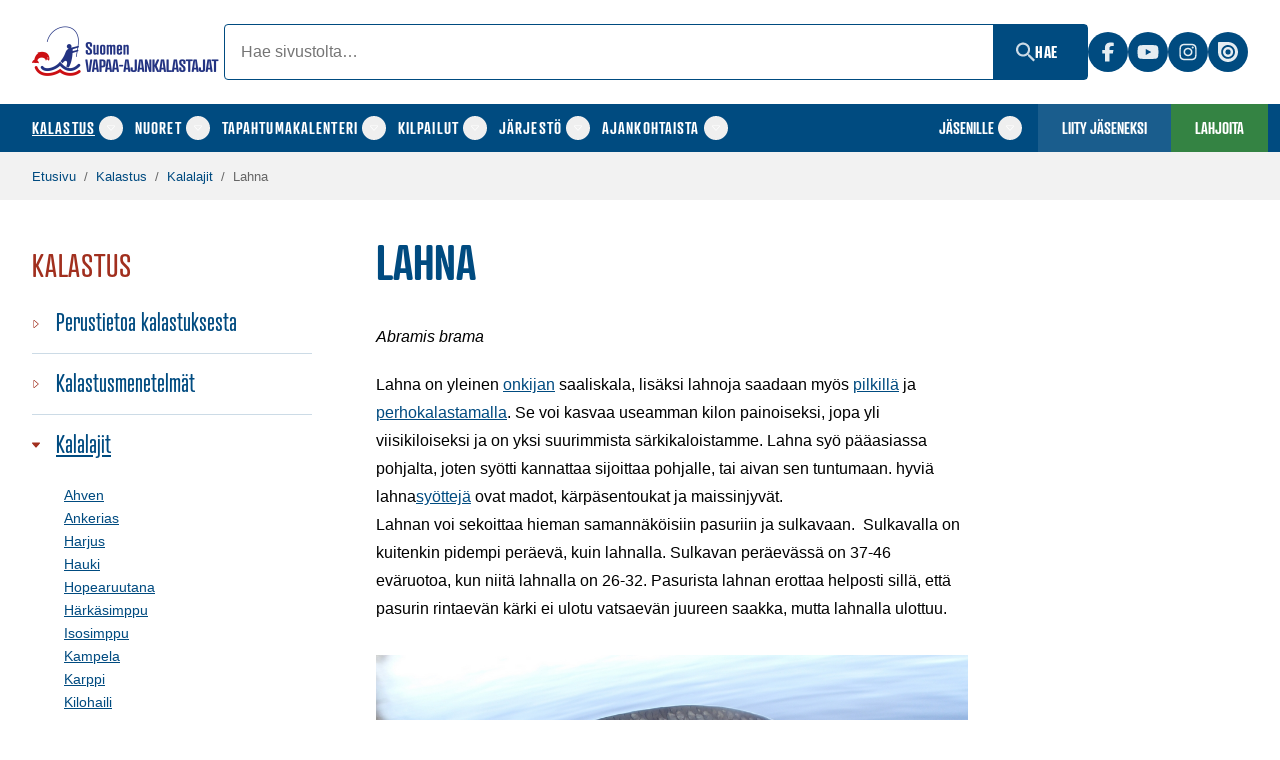

--- FILE ---
content_type: text/html; charset=UTF-8
request_url: https://www.vapaa-ajankalastaja.fi/kalastus/kalalajit/lahna/
body_size: 25726
content:
<!doctype html>
<html lang="fi">

	<head>

		<meta charset="utf-8">
		<meta http-equiv="x-ua-compatible" content="ie=edge">
		<meta name="viewport" content="width=device-width, initial-scale=1, shrink-to-fit=no">

		<meta name="google-site-verification" content="qnc4x2L-UyJIaS_kw5oe2ZHFVg8HjqZo4Wtxldtu7LQ">
		<meta name="google-site-verification" content="P3Seo7S4AWUlEK6Ju4oCchS2NvfcjkWcS3Xw5e7CFIQ">
		<meta name="facebook-domain-verification" content="gnb5xqtbh7vdlnihsfjn83u39u82xc">

		

		
					<!-- Google Tag Manager -->
			<script>(function(w,d,s,l,i){w[l]=w[l]||[];w[l].push({'gtm.start':
			new Date().getTime(),event:'gtm.js'});var f=d.getElementsByTagName(s)[0],
			j=d.createElement(s),dl=l!='dataLayer'?'&l='+l:'';j.async=true;j.src=
			'https://www.googletagmanager.com/gtm.js?id='+i+dl;f.parentNode.insertBefore(j,f);
			})(window,document,'script','dataLayer','GTM-5GVPZMV2');</script>
			<!-- End Google Tag Manager -->
		
		<title>Lahna Abramis brama &#x2d; Vapaa&#x2d;ajankalastajat</title>
	<style>img:is([sizes="auto" i], [sizes^="auto," i]) { contain-intrinsic-size: 3000px 1500px }</style>
	<meta name="robots" content="max-snippet:-1,max-image-preview:standard,max-video-preview:-1" />
<link rel="canonical" href="https://www.vapaa-ajankalastaja.fi/kalastus/kalalajit/lahna/" />
<meta name="description" content="Lahna on yleinen onkijan saaliskala. Se voi kasvaa useamman kilon painoiseksi, jopa yli viisikiloiseksi ja on yksi suurimmista s&auml;rkikaloistamme." />
<meta property="og:type" content="website" />
<meta property="og:locale" content="fi_FI" />
<meta property="og:site_name" content="Vapaa-ajankalastajat" />
<meta property="og:title" content="Lahna Abramis brama" />
<meta property="og:description" content="Lahna on yleinen onkijan saaliskala. Se voi kasvaa useamman kilon painoiseksi, jopa yli viisikiloiseksi ja on yksi suurimmista s&auml;rkikaloistamme. Lahna sy&ouml; p&auml;&auml;asiassa pohjalta&#8230;" />
<meta property="og:url" content="https://www.vapaa-ajankalastaja.fi/kalastus/kalalajit/lahna/" />
<meta property="og:image" content="https://www.vapaa-ajankalastaja.fi/app/uploads/2024/06/Lahna.jpg" />
<meta property="og:image:width" content="1000" />
<meta property="og:image:height" content="775" />
<meta name="twitter:card" content="summary_large_image" />
<meta name="twitter:title" content="Lahna Abramis brama" />
<meta name="twitter:description" content="Lahna on yleinen onkijan saaliskala. Se voi kasvaa useamman kilon painoiseksi, jopa yli viisikiloiseksi ja on yksi suurimmista s&auml;rkikaloistamme. Lahna sy&ouml; p&auml;&auml;asiassa pohjalta&#8230;" />
<meta name="twitter:image" content="https://www.vapaa-ajankalastaja.fi/app/uploads/2024/06/Lahna.jpg" />
<script type="application/ld+json">{"@context":"https://schema.org","@graph":[{"@type":"WebSite","@id":"https://www.vapaa-ajankalastaja.fi/#/schema/WebSite","url":"https://www.vapaa-ajankalastaja.fi/","name":"Vapaa&#x2d;ajankalastajat","inLanguage":"fi","potentialAction":{"@type":"SearchAction","target":{"@type":"EntryPoint","urlTemplate":"https://www.vapaa-ajankalastaja.fi/search/{search_term_string}/"},"query-input":"required name=search_term_string"},"publisher":{"@type":"Organization","@id":"https://www.vapaa-ajankalastaja.fi/#/schema/Organization","name":"Vapaa&#x2d;ajankalastajat","url":"https://www.vapaa-ajankalastaja.fi/","logo":{"@type":"ImageObject","url":"https://www.vapaa-ajankalastaja.fi/app/uploads/2024/04/cropped-ff6b9cee914b64e1651ca0635bf5df56.png","contentUrl":"https://www.vapaa-ajankalastaja.fi/app/uploads/2024/04/cropped-ff6b9cee914b64e1651ca0635bf5df56.png","width":3903,"height":1078,"contentSize":"221110"}}},{"@type":"WebPage","@id":"https://www.vapaa-ajankalastaja.fi/kalastus/kalalajit/lahna/","url":"https://www.vapaa-ajankalastaja.fi/kalastus/kalalajit/lahna/","name":"Lahna Abramis brama &#x2d; Vapaa&#x2d;ajankalastajat","description":"Lahna on yleinen onkijan saaliskala. Se voi kasvaa useamman kilon painoiseksi, jopa yli viisikiloiseksi ja on yksi suurimmista s&auml;rkikaloistamme.","inLanguage":"fi","isPartOf":{"@id":"https://www.vapaa-ajankalastaja.fi/#/schema/WebSite"},"breadcrumb":{"@type":"BreadcrumbList","@id":"https://www.vapaa-ajankalastaja.fi/#/schema/BreadcrumbList","itemListElement":[{"@type":"ListItem","position":1,"item":"https://www.vapaa-ajankalastaja.fi/","name":"Vapaa&#x2d;ajankalastajat"},{"@type":"ListItem","position":2,"item":"https://www.vapaa-ajankalastaja.fi/kalastus/","name":"Kalastus"},{"@type":"ListItem","position":3,"item":"https://www.vapaa-ajankalastaja.fi/kalastus/kalalajit/","name":"Kalalajit"},{"@type":"ListItem","position":4,"name":"Lahna Abramis brama"}]},"potentialAction":{"@type":"ReadAction","target":"https://www.vapaa-ajankalastaja.fi/kalastus/kalalajit/lahna/"}}]}</script>
<link rel='dns-prefetch' href='//www.vapaa-ajankalastaja.fi' />
<link rel='stylesheet' id='wp-block-library-css' href='https://www.vapaa-ajankalastaja.fi/wp/wp-includes/css/dist/block-library/style.min.css?ver=6.7.1' media='all' />
<style id='safe-svg-svg-icon-style-inline-css'>
.safe-svg-cover{text-align:center}.safe-svg-cover .safe-svg-inside{display:inline-block;max-width:100%}.safe-svg-cover svg{fill:currentColor;height:100%;max-height:100%;max-width:100%;width:100%}

</style>
<style id='global-styles-inline-css'>
:root{--wp--preset--aspect-ratio--square: 1;--wp--preset--aspect-ratio--4-3: 4/3;--wp--preset--aspect-ratio--3-4: 3/4;--wp--preset--aspect-ratio--3-2: 3/2;--wp--preset--aspect-ratio--2-3: 2/3;--wp--preset--aspect-ratio--16-9: 16/9;--wp--preset--aspect-ratio--9-16: 9/16;--wp--preset--color--black: #000000;--wp--preset--color--cyan-bluish-gray: #abb8c3;--wp--preset--color--white: #FFFFFF;--wp--preset--color--pale-pink: #f78da7;--wp--preset--color--vivid-red: #cf2e2e;--wp--preset--color--luminous-vivid-orange: #ff6900;--wp--preset--color--luminous-vivid-amber: #fcb900;--wp--preset--color--light-green-cyan: #7bdcb5;--wp--preset--color--vivid-green-cyan: #00d084;--wp--preset--color--pale-cyan-blue: #8ed1fc;--wp--preset--color--vivid-cyan-blue: #0693e3;--wp--preset--color--vivid-purple: #9b51e0;--wp--preset--color--light-blue: #EBF6F8;--wp--preset--color--gray: #F9F9F9;--wp--preset--gradient--vivid-cyan-blue-to-vivid-purple: linear-gradient(135deg,rgba(6,147,227,1) 0%,rgb(155,81,224) 100%);--wp--preset--gradient--light-green-cyan-to-vivid-green-cyan: linear-gradient(135deg,rgb(122,220,180) 0%,rgb(0,208,130) 100%);--wp--preset--gradient--luminous-vivid-amber-to-luminous-vivid-orange: linear-gradient(135deg,rgba(252,185,0,1) 0%,rgba(255,105,0,1) 100%);--wp--preset--gradient--luminous-vivid-orange-to-vivid-red: linear-gradient(135deg,rgba(255,105,0,1) 0%,rgb(207,46,46) 100%);--wp--preset--gradient--very-light-gray-to-cyan-bluish-gray: linear-gradient(135deg,rgb(238,238,238) 0%,rgb(169,184,195) 100%);--wp--preset--gradient--cool-to-warm-spectrum: linear-gradient(135deg,rgb(74,234,220) 0%,rgb(151,120,209) 20%,rgb(207,42,186) 40%,rgb(238,44,130) 60%,rgb(251,105,98) 80%,rgb(254,248,76) 100%);--wp--preset--gradient--blush-light-purple: linear-gradient(135deg,rgb(255,206,236) 0%,rgb(152,150,240) 100%);--wp--preset--gradient--blush-bordeaux: linear-gradient(135deg,rgb(254,205,165) 0%,rgb(254,45,45) 50%,rgb(107,0,62) 100%);--wp--preset--gradient--luminous-dusk: linear-gradient(135deg,rgb(255,203,112) 0%,rgb(199,81,192) 50%,rgb(65,88,208) 100%);--wp--preset--gradient--pale-ocean: linear-gradient(135deg,rgb(255,245,203) 0%,rgb(182,227,212) 50%,rgb(51,167,181) 100%);--wp--preset--gradient--electric-grass: linear-gradient(135deg,rgb(202,248,128) 0%,rgb(113,206,126) 100%);--wp--preset--gradient--midnight: linear-gradient(135deg,rgb(2,3,129) 0%,rgb(40,116,252) 100%);--wp--preset--gradient--blue-fade: linear-gradient(180deg, rgb(233, 230, 243) 0%, rgb(255, 255, 255) 51%);--wp--preset--font-size--small: 13px;--wp--preset--font-size--medium: 20px;--wp--preset--font-size--large: 36px;--wp--preset--font-size--x-large: 42px;--wp--preset--spacing--20: 0.44rem;--wp--preset--spacing--30: 0.67rem;--wp--preset--spacing--40: 1rem;--wp--preset--spacing--50: 1.5rem;--wp--preset--spacing--60: 2.25rem;--wp--preset--spacing--70: 3.38rem;--wp--preset--spacing--80: 5.06rem;--wp--preset--shadow--natural: 6px 6px 9px rgba(0, 0, 0, 0.2);--wp--preset--shadow--deep: 12px 12px 50px rgba(0, 0, 0, 0.4);--wp--preset--shadow--sharp: 6px 6px 0px rgba(0, 0, 0, 0.2);--wp--preset--shadow--outlined: 6px 6px 0px -3px rgba(255, 255, 255, 1), 6px 6px rgba(0, 0, 0, 1);--wp--preset--shadow--crisp: 6px 6px 0px rgba(0, 0, 0, 1);}:root { --wp--style--global--content-size: 1280px;--wp--style--global--wide-size: 1440px; }:where(body) { margin: 0; }.wp-site-blocks > .alignleft { float: left; margin-right: 2em; }.wp-site-blocks > .alignright { float: right; margin-left: 2em; }.wp-site-blocks > .aligncenter { justify-content: center; margin-left: auto; margin-right: auto; }:where(.is-layout-flex){gap: 0.5em;}:where(.is-layout-grid){gap: 0.5em;}.is-layout-flow > .alignleft{float: left;margin-inline-start: 0;margin-inline-end: 2em;}.is-layout-flow > .alignright{float: right;margin-inline-start: 2em;margin-inline-end: 0;}.is-layout-flow > .aligncenter{margin-left: auto !important;margin-right: auto !important;}.is-layout-constrained > .alignleft{float: left;margin-inline-start: 0;margin-inline-end: 2em;}.is-layout-constrained > .alignright{float: right;margin-inline-start: 2em;margin-inline-end: 0;}.is-layout-constrained > .aligncenter{margin-left: auto !important;margin-right: auto !important;}.is-layout-constrained > :where(:not(.alignleft):not(.alignright):not(.alignfull)){max-width: var(--wp--style--global--content-size);margin-left: auto !important;margin-right: auto !important;}.is-layout-constrained > .alignwide{max-width: var(--wp--style--global--wide-size);}body .is-layout-flex{display: flex;}.is-layout-flex{flex-wrap: wrap;align-items: center;}.is-layout-flex > :is(*, div){margin: 0;}body .is-layout-grid{display: grid;}.is-layout-grid > :is(*, div){margin: 0;}body{padding-top: 0px;padding-right: 0px;padding-bottom: 0px;padding-left: 0px;}a:where(:not(.wp-element-button)){text-decoration: underline;}:root :where(.wp-element-button, .wp-block-button__link){background-color: #32373c;border-width: 0;color: #fff;font-family: inherit;font-size: inherit;line-height: inherit;padding: calc(0.667em + 2px) calc(1.333em + 2px);text-decoration: none;}.has-black-color{color: var(--wp--preset--color--black) !important;}.has-cyan-bluish-gray-color{color: var(--wp--preset--color--cyan-bluish-gray) !important;}.has-white-color{color: var(--wp--preset--color--white) !important;}.has-pale-pink-color{color: var(--wp--preset--color--pale-pink) !important;}.has-vivid-red-color{color: var(--wp--preset--color--vivid-red) !important;}.has-luminous-vivid-orange-color{color: var(--wp--preset--color--luminous-vivid-orange) !important;}.has-luminous-vivid-amber-color{color: var(--wp--preset--color--luminous-vivid-amber) !important;}.has-light-green-cyan-color{color: var(--wp--preset--color--light-green-cyan) !important;}.has-vivid-green-cyan-color{color: var(--wp--preset--color--vivid-green-cyan) !important;}.has-pale-cyan-blue-color{color: var(--wp--preset--color--pale-cyan-blue) !important;}.has-vivid-cyan-blue-color{color: var(--wp--preset--color--vivid-cyan-blue) !important;}.has-vivid-purple-color{color: var(--wp--preset--color--vivid-purple) !important;}.has-light-blue-color{color: var(--wp--preset--color--light-blue) !important;}.has-gray-color{color: var(--wp--preset--color--gray) !important;}.has-black-background-color{background-color: var(--wp--preset--color--black) !important;}.has-cyan-bluish-gray-background-color{background-color: var(--wp--preset--color--cyan-bluish-gray) !important;}.has-white-background-color{background-color: var(--wp--preset--color--white) !important;}.has-pale-pink-background-color{background-color: var(--wp--preset--color--pale-pink) !important;}.has-vivid-red-background-color{background-color: var(--wp--preset--color--vivid-red) !important;}.has-luminous-vivid-orange-background-color{background-color: var(--wp--preset--color--luminous-vivid-orange) !important;}.has-luminous-vivid-amber-background-color{background-color: var(--wp--preset--color--luminous-vivid-amber) !important;}.has-light-green-cyan-background-color{background-color: var(--wp--preset--color--light-green-cyan) !important;}.has-vivid-green-cyan-background-color{background-color: var(--wp--preset--color--vivid-green-cyan) !important;}.has-pale-cyan-blue-background-color{background-color: var(--wp--preset--color--pale-cyan-blue) !important;}.has-vivid-cyan-blue-background-color{background-color: var(--wp--preset--color--vivid-cyan-blue) !important;}.has-vivid-purple-background-color{background-color: var(--wp--preset--color--vivid-purple) !important;}.has-light-blue-background-color{background-color: var(--wp--preset--color--light-blue) !important;}.has-gray-background-color{background-color: var(--wp--preset--color--gray) !important;}.has-black-border-color{border-color: var(--wp--preset--color--black) !important;}.has-cyan-bluish-gray-border-color{border-color: var(--wp--preset--color--cyan-bluish-gray) !important;}.has-white-border-color{border-color: var(--wp--preset--color--white) !important;}.has-pale-pink-border-color{border-color: var(--wp--preset--color--pale-pink) !important;}.has-vivid-red-border-color{border-color: var(--wp--preset--color--vivid-red) !important;}.has-luminous-vivid-orange-border-color{border-color: var(--wp--preset--color--luminous-vivid-orange) !important;}.has-luminous-vivid-amber-border-color{border-color: var(--wp--preset--color--luminous-vivid-amber) !important;}.has-light-green-cyan-border-color{border-color: var(--wp--preset--color--light-green-cyan) !important;}.has-vivid-green-cyan-border-color{border-color: var(--wp--preset--color--vivid-green-cyan) !important;}.has-pale-cyan-blue-border-color{border-color: var(--wp--preset--color--pale-cyan-blue) !important;}.has-vivid-cyan-blue-border-color{border-color: var(--wp--preset--color--vivid-cyan-blue) !important;}.has-vivid-purple-border-color{border-color: var(--wp--preset--color--vivid-purple) !important;}.has-light-blue-border-color{border-color: var(--wp--preset--color--light-blue) !important;}.has-gray-border-color{border-color: var(--wp--preset--color--gray) !important;}.has-vivid-cyan-blue-to-vivid-purple-gradient-background{background: var(--wp--preset--gradient--vivid-cyan-blue-to-vivid-purple) !important;}.has-light-green-cyan-to-vivid-green-cyan-gradient-background{background: var(--wp--preset--gradient--light-green-cyan-to-vivid-green-cyan) !important;}.has-luminous-vivid-amber-to-luminous-vivid-orange-gradient-background{background: var(--wp--preset--gradient--luminous-vivid-amber-to-luminous-vivid-orange) !important;}.has-luminous-vivid-orange-to-vivid-red-gradient-background{background: var(--wp--preset--gradient--luminous-vivid-orange-to-vivid-red) !important;}.has-very-light-gray-to-cyan-bluish-gray-gradient-background{background: var(--wp--preset--gradient--very-light-gray-to-cyan-bluish-gray) !important;}.has-cool-to-warm-spectrum-gradient-background{background: var(--wp--preset--gradient--cool-to-warm-spectrum) !important;}.has-blush-light-purple-gradient-background{background: var(--wp--preset--gradient--blush-light-purple) !important;}.has-blush-bordeaux-gradient-background{background: var(--wp--preset--gradient--blush-bordeaux) !important;}.has-luminous-dusk-gradient-background{background: var(--wp--preset--gradient--luminous-dusk) !important;}.has-pale-ocean-gradient-background{background: var(--wp--preset--gradient--pale-ocean) !important;}.has-electric-grass-gradient-background{background: var(--wp--preset--gradient--electric-grass) !important;}.has-midnight-gradient-background{background: var(--wp--preset--gradient--midnight) !important;}.has-blue-fade-gradient-background{background: var(--wp--preset--gradient--blue-fade) !important;}.has-small-font-size{font-size: var(--wp--preset--font-size--small) !important;}.has-medium-font-size{font-size: var(--wp--preset--font-size--medium) !important;}.has-large-font-size{font-size: var(--wp--preset--font-size--large) !important;}.has-x-large-font-size{font-size: var(--wp--preset--font-size--x-large) !important;}
:where(.wp-block-post-template.is-layout-flex){gap: 1.25em;}:where(.wp-block-post-template.is-layout-grid){gap: 1.25em;}
:where(.wp-block-columns.is-layout-flex){gap: 2em;}:where(.wp-block-columns.is-layout-grid){gap: 2em;}
:root :where(.wp-block-pullquote){font-size: 1.5em;line-height: 1.6;}
</style>
<link rel='stylesheet' id='sage/app.css-css' href='https://www.vapaa-ajankalastaja.fi/app/themes/avoine-theme/public/styles/app.css?id=f61ca448dc6d5e0a3338ba5ac91794d8' media='all' />
<style type="text/css">:root {}</style><link rel="icon" href="https://www.vapaa-ajankalastaja.fi/app/uploads/2024/06/cropped-svk-logo-large-32x32.png" sizes="32x32" />
<link rel="icon" href="https://www.vapaa-ajankalastaja.fi/app/uploads/2024/06/cropped-svk-logo-large-192x192.png" sizes="192x192" />
<link rel="apple-touch-icon" href="https://www.vapaa-ajankalastaja.fi/app/uploads/2024/06/cropped-svk-logo-large-180x180.png" />
<meta name="msapplication-TileImage" content="https://www.vapaa-ajankalastaja.fi/app/uploads/2024/06/cropped-svk-logo-large-270x270.png" />

		<!-- Event snippet for katselu verkkosivusto / lähtevän linkin klikkaus conversion page -->
		<script>
		if (typeof gtag === 'function') {
			gtag('event', 'conversion', {'send_to': 'AW-10985399615/bsdUCNTqnagYEL_Kn_Yo'});
		}
		</script>

		<script>
		document.documentElement.classList.add('js')
		</script>

		<link rel="stylesheet" href="https://use.typekit.net/esa4ufp.css">

	</head>

	<body class="page-template-default page page-id-3665 page-child parent-pageid-2269 wp-custom-logo wp-embed-responsive bartender-main body lahna">

		
		<a class="skip-link" data-bartender-push href="#main">
			Siirry sisältöön
		</a>

		<div data-bartender-push class="toggleMobileBar">
			<button data-bartender-toggle="right" class="toggleMobileBar__button">
				<span class="sr-only">Näytä valikko</span>
				<span class="icon icon--svg " aria-hidden="true">
		<svg xmlns="http://www.w3.org/2000/svg" viewBox="0 0 448 512"><!-- Font Awesome Free 5.15.1 by @fontawesome - https://fontawesome.com License - https://fontawesome.com/license/free (Icons: CC BY 4.0, Fonts: SIL OFL 1.1, Code: MIT License) --><path d="M16 132h416c8.837 0 16-7.163 16-16V76c0-8.837-7.163-16-16-16H16C7.163 60 0 67.163 0 76v40c0 8.837 7.163 16 16 16zm0 160h416c8.837 0 16-7.163 16-16v-40c0-8.837-7.163-16-16-16H16c-8.837 0-16 7.163-16 16v40c0 8.837 7.163 16 16 16zm0 160h416c8.837 0 16-7.163 16-16v-40c0-8.837-7.163-16-16-16H16c-8.837 0-16 7.163-16 16v40c0 8.837 7.163 16 16 16z"/></svg>
			</span>
			</button>
		</div>

		<!-- Page content -->
		<div class="bartender-content">

			<header class="header">
								<div
					class="
						header__inner
											"
									>
											<span class="header__logo">
							<a href="https://www.vapaa-ajankalastaja.fi/" class="custom-logo-link" rel="home"><img width="3903" height="1078" src="https://www.vapaa-ajankalastaja.fi/app/uploads/2024/04/cropped-ff6b9cee914b64e1651ca0635bf5df56.png" class="custom-logo" alt="Vapaa-ajankalastajat" decoding="async" fetchpriority="high" srcset="https://www.vapaa-ajankalastaja.fi/app/uploads/2024/04/cropped-ff6b9cee914b64e1651ca0635bf5df56.png 3903w, https://www.vapaa-ajankalastaja.fi/app/uploads/2024/04/cropped-ff6b9cee914b64e1651ca0635bf5df56-320x88.png 320w, https://www.vapaa-ajankalastaja.fi/app/uploads/2024/04/cropped-ff6b9cee914b64e1651ca0635bf5df56-1024x283.png 1024w, https://www.vapaa-ajankalastaja.fi/app/uploads/2024/04/cropped-ff6b9cee914b64e1651ca0635bf5df56-768x212.png 768w, https://www.vapaa-ajankalastaja.fi/app/uploads/2024/04/cropped-ff6b9cee914b64e1651ca0635bf5df56-1536x424.png 1536w, https://www.vapaa-ajankalastaja.fi/app/uploads/2024/04/cropped-ff6b9cee914b64e1651ca0635bf5df56-2048x566.png 2048w" sizes="(max-width: 3903px) 100vw, 3903px" /></a>
						</span>
																<form
	role="search"
	method="get"
	class="
	search-form
	search-form--border
	search-form--header
	"
	action="https://www.vapaa-ajankalastaja.fi/haku/"
	>
	<label class="sr-only" for="q">
		Hae
	</label>
	<input
		type="search"
		name="q"
		id="q"
		value=""
		minlength="3"
		autocomplete="off"
		placeholder="Hae sivustolta…"
		class="search-form__input "
	>
	<button
		type="submit"
		class="search-form__button"
	>
		<span class="icon icon--svg search-form__icon" aria-hidden="true">
		<svg width="18" height="19" viewBox="0 0 18 19" fill="none" xmlns="http://www.w3.org/2000/svg">
<path d="M12.8645 11.8208H12.0515L11.7633 11.5429C12.8067 10.3326 13.3802 8.78751 13.3791 7.18954C13.3791 5.86647 12.9867 4.57312 12.2517 3.47303C11.5166 2.37294 10.4719 1.51553 9.24951 1.00921C8.02716 0.502898 6.68212 0.370423 5.38447 0.628541C4.08683 0.886658 2.89487 1.52377 1.95932 2.45932C1.02377 3.39487 0.386658 4.58683 0.128541 5.88447C-0.129577 7.18212 0.00289847 8.52716 0.509214 9.74951C1.01553 10.9719 1.87294 12.0166 2.97303 12.7517C4.07312 13.4867 5.36647 13.8791 6.68954 13.8791C8.34649 13.8791 9.86964 13.2719 11.0429 12.2633L11.3208 12.5515V13.3645L16.4666 18.5L18 16.9666L12.8645 11.8208ZM6.68954 11.8208C4.12693 11.8208 2.05832 9.75214 2.05832 7.18954C2.05832 4.62693 4.12693 2.55832 6.68954 2.55832C9.25214 2.55832 11.3208 4.62693 11.3208 7.18954C11.3208 9.75214 9.25214 11.8208 6.68954 11.8208Z" fill="#CCDBE6"/>
</svg>

			</span>
		<span class="search-form__button-text">
			Hae
		</span>
	</button>
</form>
										<div class="social-media social-media--header">
									<a href="https://www.facebook.com/vapaa.ajankalastajat" class="social-media__link" rel="noopener noreferrer" target="_blank">
											<span class="sr-only">Facebook</span>
																<span class="icon icon--svg social-media__icon" aria-hidden="true">
		 <svg xmlns="http://www.w3.org/2000/svg" width="14" height="21" viewBox="0 0 14 21" fill="none"><g><path d="M3.875 12.1914V20.5H8.40625V12.1914H11.7852L12.4883 8.37109H8.40625V7.01953C8.40625 5 9.19922 4.22656 11.2461 4.22656C11.8828 4.22656 12.3945 4.24219 12.6914 4.27344V0.808594C12.1328 0.65625 10.7656 0.5 9.97656 0.5C5.80078 0.5 3.875 2.47266 3.875 6.72656V8.37109H1.29688V12.1914H3.875Z" fill="#E5EDF2"></path></g></svg> 

			</span>
									</a>
												<a href="https://www.youtube.com/@vapaa-ajankalastajat" class="social-media__link" rel="noopener noreferrer" target="_blank">
											<span class="sr-only">YouTube</span>
																<span class="icon icon--svg social-media__icon" aria-hidden="true">
		 <svg xmlns="http://www.w3.org/2000/svg" width="20" height="19" viewBox="0 0 20 19" fill="none"><g><path d="M19.0853 4.91947C18.8672 4.09829 18.2246 3.45155 17.4088 3.23207C15.9299 2.83325 10 2.83325 10 2.83325C10 2.83325 4.07019 2.83325 2.59133 3.23207C1.77546 3.45159 1.13289 4.09829 0.914805 4.91947C0.518555 6.4079 0.518555 9.51339 0.518555 9.51339C0.518555 9.51339 0.518555 12.6189 0.914805 14.1073C1.13289 14.9285 1.77546 15.5483 2.59133 15.7678C4.07019 16.1666 10 16.1666 10 16.1666C10 16.1666 15.9299 16.1666 17.4088 15.7678C18.2246 15.5483 18.8672 14.9285 19.0853 14.1073C19.4815 12.6189 19.4815 9.51339 19.4815 9.51339C19.4815 9.51339 19.4815 6.4079 19.0853 4.91947ZM8.06064 12.3329V6.69384L13.0169 9.51346L8.06064 12.3329Z" fill="#E5EDF2"></path></g></svg> 

			</span>
									</a>
												<a href="https://www.instagram.com/vapaa_ajankalastajat/" class="social-media__link" rel="noopener noreferrer" target="_blank">
											<span class="sr-only">Instagram</span>
																<span class="icon icon--svg social-media__icon" aria-hidden="true">
		 <svg xmlns="http://www.w3.org/2000/svg" width="18" height="21" viewBox="0 0 18 21" fill="none"><g clip-path="url(#clip0_1447_79)"><path d="M9.00391 6.00781C6.51953 6.00781 4.51562 8.01172 4.51562 10.4961C4.51562 12.9805 6.51953 14.9844 9.00391 14.9844C11.4883 14.9844 13.4922 12.9805 13.4922 10.4961C13.4922 8.01172 11.4883 6.00781 9.00391 6.00781ZM9.00391 13.4141C7.39844 13.4141 6.08594 12.1055 6.08594 10.4961C6.08594 8.88672 7.39453 7.57812 9.00391 7.57812C10.6133 7.57812 11.9219 8.88672 11.9219 10.4961C11.9219 12.1055 10.6094 13.4141 9.00391 13.4141ZM14.7227 5.82422C14.7227 6.40625 14.2539 6.87109 13.6758 6.87109C13.0938 6.87109 12.6289 6.40234 12.6289 5.82422C12.6289 5.24609 13.0977 4.77734 13.6758 4.77734C14.2539 4.77734 14.7227 5.24609 14.7227 5.82422ZM17.6953 6.88672C17.6289 5.48438 17.3086 4.24219 16.2812 3.21875C15.2578 2.19531 14.0156 1.875 12.6133 1.80469C11.168 1.72266 6.83594 1.72266 5.39062 1.80469C3.99219 1.87109 2.75 2.19141 1.72266 3.21484C0.695313 4.23828 0.378906 5.48047 0.308594 6.88281C0.226562 8.32812 0.226562 12.6602 0.308594 14.1055C0.375 15.5078 0.695313 16.75 1.72266 17.7734C2.75 18.7969 3.98828 19.1172 5.39062 19.1875C6.83594 19.2695 11.168 19.2695 12.6133 19.1875C14.0156 19.1211 15.2578 18.8008 16.2812 17.7734C17.3047 16.75 17.625 15.5078 17.6953 14.1055C17.7773 12.6602 17.7773 8.33203 17.6953 6.88672ZM15.8281 15.6562C15.5234 16.4219 14.9336 17.0117 14.1641 17.3203C13.0117 17.7773 10.2773 17.6719 9.00391 17.6719C7.73047 17.6719 4.99219 17.7734 3.84375 17.3203C3.07812 17.0156 2.48828 16.4258 2.17969 15.6562C1.72266 14.5039 1.82813 11.7695 1.82813 10.4961C1.82813 9.22266 1.72656 6.48438 2.17969 5.33594C2.48438 4.57031 3.07422 3.98047 3.84375 3.67187C4.99609 3.21484 7.73047 3.32031 9.00391 3.32031C10.2773 3.32031 13.0156 3.21875 14.1641 3.67187C14.9297 3.97656 15.5195 4.56641 15.8281 5.33594C16.2852 6.48828 16.1797 9.22266 16.1797 10.4961C16.1797 11.7695 16.2852 14.5078 15.8281 15.6562Z" fill="#E5EDF2"></path></g><defs><clipPath id="clip0_1447_79"><rect width="17.5" height="20" fill="white" transform="translate(0.25 0.5)"></rect></clipPath></defs></svg> 

			</span>
									</a>
												<a href="https://issuu.com/vapaa-ajankalastajat" class="social-media__link" rel="noopener noreferrer" target="_blank">
											<span class="sr-only">Issuu</span>
																<span class="icon icon--svg social-media__icon" aria-hidden="true">
		<svg width="800" height="800" viewBox="0 0 24 24" xmlns="http://www.w3.org/2000/svg"><path d="M.996 0A.998.998 0 0 0 0 .996V12c0 6.628 5.372 12 12 12s12-5.372 12-12S18.628 0 12 0H.996zm11.17 3.582a8.333 8.333 0 0 1 8.254 8.41 8.333 8.333 0 0 1-8.41 8.252c-4.597-.045-8.296-3.81-8.254-8.41.045-4.6 3.81-8.296 8.41-8.252zm-.031 2.27a6.107 6.107 0 0 0-6.155 6.046 6.109 6.109 0 0 0 6.05 6.163 6.099 6.099 0 0 0 6.154-6.047 6.107 6.107 0 0 0-6.041-6.162h-.008zm-.02 3.013a3.098 3.098 0 0 1 3.063 3.123 3.088 3.088 0 0 1-3.121 3.06l.002-.001a3.091 3.091 0 0 1 .056-6.182z"/></svg>
			</span>
									</a>
						</div>
				</div>
			</header>

							<nav class="navigation">
					<div class="navigation__inner">
													<nav class="menu-container menu-container--primary" aria-label="Päävalikko"><ul id="menu-paavalikko" class="menu menu--primary"><li id="menu-item-706" class="menu-item menu-item-type-post_type menu-item-object-page current-page-ancestor menu-item-has-children menu-item-706"><a href="https://www.vapaa-ajankalastaja.fi/kalastus/">Kalastus</a>
<ul class="sub-menu">
	<li id="menu-item-8400" class="menu-item menu-item-type-post_type menu-item-object-page menu-item-8400"><a href="https://www.vapaa-ajankalastaja.fi/kalastus/perustietoa-kalastuksesta/">Perustietoa kalastuksesta</a></li>
	<li id="menu-item-8401" class="menu-item menu-item-type-post_type menu-item-object-page menu-item-8401"><a href="https://www.vapaa-ajankalastaja.fi/kalastus/kalastusmenetelmat/">Kalastusmenetelmät</a></li>
	<li id="menu-item-8448" class="menu-item menu-item-type-post_type menu-item-object-page current-page-ancestor menu-item-8448"><a href="https://www.vapaa-ajankalastaja.fi/kalastus/kalalajit/">Kalalajit</a></li>
	<li id="menu-item-35111" class="menu-item menu-item-type-post_type menu-item-object-page menu-item-35111"><a href="https://www.vapaa-ajankalastaja.fi/kalastus/kalastuslapissa/">Kalastus Lapissa</a></li>
	<li id="menu-item-17209" class="menu-item menu-item-type-post_type menu-item-object-page menu-item-17209"><a href="https://www.vapaa-ajankalastaja.fi/kalastus/kalastus-naapurimaissa/">Kalastus naapurimaissa</a></li>
	<li id="menu-item-9665" class="menu-item menu-item-type-post_type menu-item-object-page menu-item-9665"><a href="https://www.vapaa-ajankalastaja.fi/kalastus/kalastetaan-vastuullisesti/">Kalastetaan vastuullisesti</a></li>
	<li id="menu-item-9664" class="menu-item menu-item-type-post_type menu-item-object-page menu-item-9664"><a href="https://www.vapaa-ajankalastaja.fi/kalastus/kalavesien-hoito/">Kalavesien hoito</a></li>
	<li id="menu-item-9666" class="menu-item menu-item-type-post_type menu-item-object-page menu-item-9666"><a href="https://www.vapaa-ajankalastaja.fi/kalastus/suurkalat/">Suurkalat</a></li>
	<li id="menu-item-9667" class="menu-item menu-item-type-post_type menu-item-object-page menu-item-9667"><a href="https://www.vapaa-ajankalastaja.fi/kalastus/ennatyskalat/">Ennätyskalat</a></li>
	<li id="menu-item-9668" class="menu-item menu-item-type-post_type menu-item-object-page menu-item-9668"><a href="https://www.vapaa-ajankalastaja.fi/kalastus/kalastus-maistuu/">Kalastus maistuu</a></li>
	<li id="menu-item-12891" class="menu-item menu-item-type-post_type menu-item-object-page menu-item-12891"><a href="https://www.vapaa-ajankalastaja.fi/kalastus/kirjasto/">Kirjasto</a></li>
</ul>
</li>
<li id="menu-item-1321" class="menu-item menu-item-type-post_type menu-item-object-page menu-item-has-children menu-item-1321"><a href="https://www.vapaa-ajankalastaja.fi/nuoret/">Nuoret</a>
<ul class="sub-menu">
	<li id="menu-item-16579" class="menu-item menu-item-type-post_type menu-item-object-page menu-item-16579"><a href="https://www.vapaa-ajankalastaja.fi/nuoret/tapahtumia/">Tapahtumia lapsille ja nuorille</a></li>
	<li id="menu-item-20191" class="menu-item menu-item-type-post_type menu-item-object-page menu-item-20191"><a href="https://www.vapaa-ajankalastaja.fi/nuoret/fisuun-vinkit/">Fisuun vinkit</a></li>
	<li id="menu-item-16580" class="menu-item menu-item-type-post_type menu-item-object-page menu-item-16580"><a href="https://www.vapaa-ajankalastaja.fi/nuoret/jaseneksi-fisuun-kalastusseuraan/">Fisuun-jäsenyys</a></li>
	<li id="menu-item-34926" class="menu-item menu-item-type-post_type menu-item-object-page menu-item-34926"><a href="https://www.vapaa-ajankalastaja.fi/nuoret/pilkkiviikot2026/">Fisuun pilkkiviikot 2026</a></li>
	<li id="menu-item-16754" class="menu-item menu-item-type-post_type menu-item-object-page menu-item-16754"><a href="https://www.vapaa-ajankalastaja.fi/nuoret/nuorisotoiminta/">Nuorisotoiminta</a></li>
</ul>
</li>
<li id="menu-item-7801" class="menu-item menu-item-type-post_type_archive menu-item-object-event menu-item-has-children menu-item-7801"><a href="https://www.vapaa-ajankalastaja.fi/tapahtumat/">Tapahtumakalenteri</a>
<ul class="sub-menu">
	<li id="menu-item-13116" class="menu-item menu-item-type-post_type menu-item-object-page menu-item-13116"><a href="https://www.vapaa-ajankalastaja.fi/tapahtumakalenteri/ilmoita-tapahtumasta/">Ilmoita tapahtumasta</a></li>
</ul>
</li>
<li id="menu-item-709" class="menu-item menu-item-type-post_type menu-item-object-page menu-item-has-children menu-item-709"><a href="https://www.vapaa-ajankalastaja.fi/kilpailut/">Kilpailut</a>
<ul class="sub-menu">
	<li id="menu-item-8479" class="menu-item menu-item-type-post_type menu-item-object-page menu-item-8479"><a href="https://www.vapaa-ajankalastaja.fi/kilpailut/kilpailukalenteri/">Kilpailukalenteri</a></li>
	<li id="menu-item-8482" class="menu-item menu-item-type-post_type menu-item-object-page menu-item-8482"><a href="https://www.vapaa-ajankalastaja.fi/kilpailut/rajattomat-kilpailut/">Rajattomat kilpailut</a></li>
	<li id="menu-item-8487" class="menu-item menu-item-type-post_type menu-item-object-page menu-item-8487"><a href="https://www.vapaa-ajankalastaja.fi/kilpailut/street-fishing/">Street fishing</a></li>
	<li id="menu-item-8489" class="menu-item menu-item-type-post_type menu-item-object-page menu-item-8489"><a href="https://www.vapaa-ajankalastaja.fi/kilpailut/sm-kilpailut/">SM-kilpailut</a></li>
	<li id="menu-item-8491" class="menu-item menu-item-type-post_type menu-item-object-page menu-item-8491"><a href="https://www.vapaa-ajankalastaja.fi/kilpailut/kansainvalinen-kilpailutoiminta/">Kansainvälinen kilpailutoiminta</a></li>
	<li id="menu-item-34466" class="menu-item menu-item-type-post_type menu-item-object-page menu-item-34466"><a href="https://www.vapaa-ajankalastaja.fi/kilpailut/mmseuraonki2026/">MM Seuraonki 2026</a></li>
	<li id="menu-item-8814" class="menu-item menu-item-type-post_type menu-item-object-page menu-item-8814"><a href="https://www.vapaa-ajankalastaja.fi/kilpailut/saannot/">Säännöt</a></li>
	<li id="menu-item-11406" class="menu-item menu-item-type-post_type menu-item-object-page menu-item-11406"><a href="https://www.vapaa-ajankalastaja.fi/kilpailut/kilpailun-jarjestajalle/">Kilpailun järjestäjille</a></li>
	<li id="menu-item-8813" class="menu-item menu-item-type-post_type menu-item-object-page menu-item-8813"><a href="https://www.vapaa-ajankalastaja.fi/kilpailut/tulokset/">Tulokset</a></li>
	<li id="menu-item-34133" class="menu-item menu-item-type-post_type menu-item-object-page menu-item-34133"><a href="https://www.vapaa-ajankalastaja.fi/kilpailut/seuraamusmaaraykset/">Seuraamusmääräykset</a></li>
</ul>
</li>
<li id="menu-item-710" class="menu-item menu-item-type-post_type menu-item-object-page menu-item-has-children menu-item-710"><a href="https://www.vapaa-ajankalastaja.fi/jarjesto/">Järjestö</a>
<ul class="sub-menu">
	<li id="menu-item-10073" class="menu-item menu-item-type-custom menu-item-object-custom menu-item-10073"><a href="https://www.vapaa-ajankalastaja.fi/jarjesto/">Me Vapaa-ajankalastajat</a></li>
	<li id="menu-item-14406" class="menu-item menu-item-type-post_type menu-item-object-page menu-item-14406"><a href="https://www.vapaa-ajankalastaja.fi/jarjesto/tuleseuraani/">Tule seuraani</a></li>
	<li id="menu-item-14859" class="menu-item menu-item-type-post_type menu-item-object-page menu-item-14859"><a href="https://www.vapaa-ajankalastaja.fi/jarjesto/piirit/">Piirit ja seurat</a></li>
	<li id="menu-item-8897" class="menu-item menu-item-type-post_type menu-item-object-page menu-item-8897"><a href="https://www.vapaa-ajankalastaja.fi/jarjesto/lausunnot/">Lausunnot</a></li>
	<li id="menu-item-8895" class="menu-item menu-item-type-post_type menu-item-object-page menu-item-8895"><a href="https://www.vapaa-ajankalastaja.fi/jarjesto/hankkeet/">Hankkeet</a></li>
	<li id="menu-item-15681" class="menu-item menu-item-type-post_type menu-item-object-page menu-item-15681"><a href="https://www.vapaa-ajankalastaja.fi/jasenille/koulutus/">Koulutus</a></li>
	<li id="menu-item-8896" class="menu-item menu-item-type-post_type menu-item-object-page menu-item-8896"><a href="https://www.vapaa-ajankalastaja.fi/jarjesto/strategia/">Strategia</a></li>
	<li id="menu-item-15598" class="menu-item menu-item-type-post_type menu-item-object-page menu-item-15598"><a href="https://www.vapaa-ajankalastaja.fi/jarjesto/yhteisojasenet/">Yhteisöjäsenet</a></li>
	<li id="menu-item-8899" class="menu-item menu-item-type-post_type menu-item-object-page menu-item-8899"><a href="https://www.vapaa-ajankalastaja.fi/jarjesto/yhteystiedot/">Yhteystiedot</a></li>
	<li id="menu-item-8900" class="menu-item menu-item-type-post_type menu-item-object-page menu-item-8900"><a href="https://www.vapaa-ajankalastaja.fi/jarjesto/anna-palautetta/">Anna palautetta</a></li>
</ul>
</li>
<li id="menu-item-7815" class="menu-item menu-item-type-post_type menu-item-object-page menu-item-has-children menu-item-7815"><a href="https://www.vapaa-ajankalastaja.fi/ajankohtaista/">Ajankohtaista</a>
<ul class="sub-menu">
	<li id="menu-item-10070" class="menu-item menu-item-type-custom menu-item-object-custom menu-item-10070"><a href="https://www.vapaa-ajankalastaja.fi/uutiset/">Uutiset ja tiedotteet</a></li>
	<li id="menu-item-8915" class="menu-item menu-item-type-post_type menu-item-object-page menu-item-8915"><a href="https://www.vapaa-ajankalastaja.fi/ajankohtaista/ajankohtaista-lakiasiaa/">Ajankohtaista lakiasiaa</a></li>
	<li id="menu-item-10183" class="menu-item menu-item-type-post_type menu-item-object-page menu-item-10183"><a href="https://www.vapaa-ajankalastaja.fi/ajankohtaista/uutiskirje/">Uutiskirje</a></li>
	<li id="menu-item-20106" class="menu-item menu-item-type-post_type menu-item-object-page menu-item-20106"><a href="https://www.vapaa-ajankalastaja.fi/ajankohtaista/suomen-paras-kalajuttu/">Suomen paras kalajuttu</a></li>
</ul>
</li>
</ul></nav>

															<div class="navigation__tools-wrapper">
																			<nav class="menu-container menu-container--tools" aria-label="Työkaluvalikko"><ul id="menu-apuvalikko" class="menu menu--tools"><li id="menu-item-9428" class="menu-item menu-item-type-post_type menu-item-object-page menu-item-has-children menu-item-9428 menu-item--default"><a href="https://www.vapaa-ajankalastaja.fi/jasenille/">Jäsenille</a>
<ul class="sub-menu">
	<li id="menu-item-34303" class="menu-item menu-item-type-custom menu-item-object-custom menu-item-34303"><a href="https://tunnistus.avoine.fi/sso-login/?service=vapaa-ajankalastaja-fi&#038;return=https%3A%2F%2Fwww.vapaa-ajankalastaja.fi">Kirjautuminen</a></li>
	<li id="menu-item-9208" class="menu-item menu-item-type-post_type menu-item-object-page menu-item-9208"><a href="https://www.vapaa-ajankalastaja.fi/jasenille/jasenedut/">Jäsenedut</a></li>
	<li id="menu-item-9206" class="menu-item menu-item-type-post_type menu-item-object-page menu-item-9206"><a href="https://www.vapaa-ajankalastaja.fi/jasenille/omasvk/">OmaSVK</a></li>
	<li id="menu-item-9207" class="menu-item menu-item-type-post_type menu-item-object-page menu-item-9207"><a href="https://www.vapaa-ajankalastaja.fi/jasenille/lehdet/">Lehdet</a></li>
	<li id="menu-item-12976" class="menu-item menu-item-type-post_type menu-item-object-page menu-item-12976"><a href="https://www.vapaa-ajankalastaja.fi/jasenille/seuroille-ja-piireille/">Seuroille ja piireille</a></li>
	<li id="menu-item-15657" class="menu-item menu-item-type-post_type menu-item-object-page menu-item-15657"><a href="https://www.vapaa-ajankalastaja.fi/jasenille/koulutus/">Koulutus</a></li>
	<li id="menu-item-15658" class="menu-item menu-item-type-post_type menu-item-object-page menu-item-15658"><a href="https://www.vapaa-ajankalastaja.fi/jasenille/sense-jasenrekisteri/">Sense-jäsenrekisteri</a></li>
</ul>
</li>
<li id="menu-item-3640" class="menu-item menu-item-type-post_type menu-item-object-page menu-item-3640 menu-item--blue"><a href="https://www.vapaa-ajankalastaja.fi/liity-jaseneksi/">Liity jäseneksi</a></li>
<li id="menu-item-3365" class="menu-item menu-item-type-custom menu-item-object-custom menu-item-3365 menu-item--green"><a href="https://lahjoitus.vapaa-ajankalastaja.fi/">Lahjoita</a></li>
</ul></nav>
																	</div>
							
											</div>
				</nav>
			
							<nav class="breadcrumbs-wrapper">
					<div class="breadcrumbs-wrapper__container">
						<nav class="breadcrumbs" aria-label="Murupolku">
		<ol class="breadcrumbs__list" itemscope itemtype="https://schema.org/BreadcrumbList">
												<li itemprop="itemListElement" itemscope itemtype="https://schema.org/ListItem">
						<a class="breadcrumbs__link" itemprop="item" href="https://www.vapaa-ajankalastaja.fi">
							<span itemprop="name">Etusivu</span>
						</a><span class="breadcrumbs__separator" aria-hidden="true">&#47;</span>
					</li>
																<li itemprop="itemListElement" itemscope itemtype="https://schema.org/ListItem">
						<a class="breadcrumbs__link" itemprop="item" href="https://www.vapaa-ajankalastaja.fi/kalastus/">
							<span itemprop="name">Kalastus</span>
						</a><span class="breadcrumbs__separator" aria-hidden="true">&#47;</span>
					</li>
																<li itemprop="itemListElement" itemscope itemtype="https://schema.org/ListItem">
						<a class="breadcrumbs__link" itemprop="item" href="https://www.vapaa-ajankalastaja.fi/kalastus/kalalajit/">
							<span itemprop="name">Kalalajit</span>
						</a><span class="breadcrumbs__separator" aria-hidden="true">&#47;</span>
					</li>
																<li>
						<span>
							Lahna
						</span>
					</li>
									</ol>
	</nav>
					</div>
				</nav>
			
			<main id="main">

				
				
				<div
					id="main-content"
					class="
						main-content
													main-content--has-sidebar
																			main-content--has-sharing-buttons
											"
				>

					
						
						<aside class="main-content__sidebar">
								<a class="skip-link" data-offcanvas-push href="#sidebar-content">
	Ohita valikko
</a>

<nav class="menu-container menu-container--secondary" aria-label="Valikko"><ul class="menu menu--secondary"><li class="pagenav"><div class="menu__title"><a href="https://www.vapaa-ajankalastaja.fi/kalastus/">Kalastus</a></div><ul><li class="menu-item menu-item--2210 menu-item-has_children"><a href="https://www.vapaa-ajankalastaja.fi/kalastus/perustietoa-kalastuksesta/">Perustietoa kalastuksesta</a></li>
<li class="menu-item menu-item--2246 menu-item-has_children"><a href="https://www.vapaa-ajankalastaja.fi/kalastus/kalastusmenetelmat/">Kalastusmenetelmät</a></li>
<li class="menu-item menu-item--2269 menu-item-has_children current-item-ancestor"><a href="https://www.vapaa-ajankalastaja.fi/kalastus/kalalajit/">Kalalajit</a>
<ul class='children'>
	<li class="menu-item menu-item--3722"><a href="https://www.vapaa-ajankalastaja.fi/kalastus/kalalajit/ahven/">Ahven</a></li>
	<li class="menu-item menu-item--3767"><a href="https://www.vapaa-ajankalastaja.fi/kalastus/kalalajit/ankerias/">Ankerias</a></li>
	<li class="menu-item menu-item--3658"><a href="https://www.vapaa-ajankalastaja.fi/kalastus/kalalajit/harjus/">Harjus</a></li>
	<li class="menu-item menu-item--3726"><a href="https://www.vapaa-ajankalastaja.fi/kalastus/kalalajit/hauki/">Hauki</a></li>
	<li class="menu-item menu-item--3807"><a href="https://www.vapaa-ajankalastaja.fi/kalastus/kalalajit/hopearuutana/">Hopearuutana</a></li>
	<li class="menu-item menu-item--3730"><a href="https://www.vapaa-ajankalastaja.fi/kalastus/kalalajit/harkasimppu/">Härkäsimppu</a></li>
	<li class="menu-item menu-item--3797"><a href="https://www.vapaa-ajankalastaja.fi/kalastus/kalalajit/isosimppu/">Isosimppu</a></li>
	<li class="menu-item menu-item--3755"><a href="https://www.vapaa-ajankalastaja.fi/kalastus/kalalajit/kampela/">Kampela</a></li>
	<li class="menu-item menu-item--3770"><a href="https://www.vapaa-ajankalastaja.fi/kalastus/kalalajit/karppi/">Karppi</a></li>
	<li class="menu-item menu-item--3752"><a href="https://www.vapaa-ajankalastaja.fi/kalastus/kalalajit/kilohaili/">Kilohaili</a></li>
	<li class="menu-item menu-item--3764"><a href="https://www.vapaa-ajankalastaja.fi/kalastus/kalalajit/kirjolohi/">Kirjolohi</a></li>
	<li class="menu-item menu-item--3758"><a href="https://www.vapaa-ajankalastaja.fi/kalastus/kalalajit/kiiski/">Kiiski</a></li>
	<li class="menu-item menu-item--3782"><a href="https://www.vapaa-ajankalastaja.fi/kalastus/kalalajit/kivisimppu/">Kivisimppu</a></li>
	<li class="menu-item menu-item--3749"><a href="https://www.vapaa-ajankalastaja.fi/kalastus/kalalajit/kolmipiikki/">Kolmipiikki</a></li>
	<li class="menu-item menu-item--3661"><a href="https://www.vapaa-ajankalastaja.fi/kalastus/kalalajit/kuha/">Kuha</a></li>
	<li class="menu-item menu-item--3746"><a href="https://www.vapaa-ajankalastaja.fi/kalastus/kalalajit/kuore/">Kuore</a></li>
	<li class="menu-item menu-item--3743"><a href="https://www.vapaa-ajankalastaja.fi/kalastus/kalalajit/kymmenpiikki/">Kymmenpiikki</a></li>
	<li class="menu-item menu-item--3665 current-menu-item"><a href="https://www.vapaa-ajankalastaja.fi/kalastus/kalalajit/lahna/" aria-current="page">Lahna</a></li>
	<li class="menu-item menu-item--3740"><a href="https://www.vapaa-ajankalastaja.fi/kalastus/kalalajit/lohi/">Lohi</a></li>
	<li class="menu-item menu-item--3668"><a href="https://www.vapaa-ajankalastaja.fi/kalastus/kalalajit/made/">Made</a></li>
	<li class="menu-item menu-item--3794"><a href="https://www.vapaa-ajankalastaja.fi/kalastus/kalalajit/miekkasarki/">Miekkasärki</a></li>
	<li class="menu-item menu-item--3736"><a href="https://www.vapaa-ajankalastaja.fi/kalastus/kalalajit/muikku/">Muikku</a></li>
	<li class="menu-item menu-item--3761"><a href="https://www.vapaa-ajankalastaja.fi/kalastus/kalalajit/mustataplatokko/">Mustatäplätokko</a></li>
	<li class="menu-item menu-item--3671"><a href="https://www.vapaa-ajankalastaja.fi/kalastus/kalalajit/mutu/">Mutu</a></li>
	<li class="menu-item menu-item--3719"><a href="https://www.vapaa-ajankalastaja.fi/kalastus/kalalajit/nieria/">Nieriä</a></li>
	<li class="menu-item menu-item--3776"><a href="https://www.vapaa-ajankalastaja.fi/kalastus/kalalajit/nokkakala/">Nokkakala</a></li>
	<li class="menu-item menu-item--3674"><a href="https://www.vapaa-ajankalastaja.fi/kalastus/kalalajit/pasuri/">Pasuri</a></li>
	<li class="menu-item menu-item--3788"><a href="https://www.vapaa-ajankalastaja.fi/kalastus/kalalajit/piikkimonni/">Piikkimonni</a></li>
	<li class="menu-item menu-item--3785"><a href="https://www.vapaa-ajankalastaja.fi/kalastus/kalalajit/puronieria/">Puronieriä</a></li>
	<li class="menu-item menu-item--3677"><a href="https://www.vapaa-ajankalastaja.fi/kalastus/kalalajit/ruutana/">Ruutana</a></li>
	<li class="menu-item menu-item--3716"><a href="https://www.vapaa-ajankalastaja.fi/kalastus/kalalajit/salakka/">Salakka</a></li>
	<li class="menu-item menu-item--3713"><a href="https://www.vapaa-ajankalastaja.fi/kalastus/kalalajit/seipi/">Seipi</a></li>
	<li class="menu-item menu-item--3804"><a href="https://www.vapaa-ajankalastaja.fi/kalastus/kalalajit/seitsenruototokko/">Seitsenruototokko</a></li>
	<li class="menu-item menu-item--3710"><a href="https://www.vapaa-ajankalastaja.fi/kalastus/kalalajit/siika/">Siika</a></li>
	<li class="menu-item menu-item--3707"><a href="https://www.vapaa-ajankalastaja.fi/kalastus/kalalajit/silakka/">Silakka</a></li>
	<li class="menu-item menu-item--3703"><a href="https://www.vapaa-ajankalastaja.fi/kalastus/kalalajit/siloneula/">Siloneula</a></li>
	<li class="menu-item menu-item--3680"><a href="https://www.vapaa-ajankalastaja.fi/kalastus/kalalajit/sorva/">Sorva</a></li>
	<li class="menu-item menu-item--3779"><a href="https://www.vapaa-ajankalastaja.fi/kalastus/kalalajit/sulkava/">Sulkava</a></li>
	<li class="menu-item menu-item--3690"><a href="https://www.vapaa-ajankalastaja.fi/kalastus/kalalajit/suutari/">Suutari</a></li>
	<li class="menu-item menu-item--3683"><a href="https://www.vapaa-ajankalastaja.fi/kalastus/kalalajit/sarki/">Särki</a></li>
	<li class="menu-item menu-item--3791"><a href="https://www.vapaa-ajankalastaja.fi/kalastus/kalalajit/sarmaneula/">Särmäneula</a></li>
	<li class="menu-item menu-item--3699"><a href="https://www.vapaa-ajankalastaja.fi/kalastus/kalalajit/sayne/">Säyne</a></li>
	<li class="menu-item menu-item--3687"><a href="https://www.vapaa-ajankalastaja.fi/kalastus/kalalajit/taimen/">Taimen</a></li>
	<li class="menu-item menu-item--3696"><a href="https://www.vapaa-ajankalastaja.fi/kalastus/kalalajit/toutain/">Toutain</a></li>
	<li class="menu-item menu-item--3733"><a href="https://www.vapaa-ajankalastaja.fi/kalastus/kalalajit/turpa/">Turpa</a></li>
	<li class="menu-item menu-item--3773"><a href="https://www.vapaa-ajankalastaja.fi/kalastus/kalalajit/turska/">Turska</a></li>
	<li class="menu-item menu-item--3801"><a href="https://www.vapaa-ajankalastaja.fi/kalastus/kalalajit/vaskikala/">Vaskikala</a></li>
	<li class="menu-item menu-item--3693"><a href="https://www.vapaa-ajankalastaja.fi/kalastus/kalalajit/vimpa/">Vimpa</a></li>
</ul>
</li>
<li class="menu-item menu-item--35106"><a href="https://www.vapaa-ajankalastaja.fi/kalastus/kalastuslapissa/">Kalastus Lapissa</a></li>
<li class="menu-item menu-item--2238"><a href="https://www.vapaa-ajankalastaja.fi/kalastus/kalastus-naapurimaissa/">Kalastus naapurimaissa</a></li>
<li class="menu-item menu-item--2271 menu-item-has_children"><a href="https://www.vapaa-ajankalastaja.fi/kalastus/kalastetaan-vastuullisesti/">Kalastetaan vastuullisesti</a></li>
<li class="menu-item menu-item--2287 menu-item-has_children"><a href="https://www.vapaa-ajankalastaja.fi/kalastus/kalavesien-hoito/">Kalavesien hoito</a></li>
<li class="menu-item menu-item--2301 menu-item-has_children"><a href="https://www.vapaa-ajankalastaja.fi/kalastus/suurkalat/">Suurkalat</a></li>
<li class="menu-item menu-item--2309 menu-item-has_children"><a href="https://www.vapaa-ajankalastaja.fi/kalastus/ennatyskalat/">Ennätyskalat</a></li>
<li class="menu-item menu-item--8379 menu-item-has_children"><a href="https://www.vapaa-ajankalastaja.fi/kalastus/kalastus-maistuu/">Kalastus maistuu</a></li>
<li class="menu-item menu-item--12740"><a href="https://www.vapaa-ajankalastaja.fi/kalastus/kirjasto/">Kirjasto</a></li>
</ul></li></ul></nav>

<div id="sidebar-content"></div>

	
<div class="prose">
	
</div>
						</aside>

						<div class="main-content__content">
							<div class="main-content__body" id="body">
									<h1>Lahna</h1>

	
	 		<p><em>Abramis brama</em></p>



<p>Lahna on yleinen <a href="https://www.vapaa-ajankalastaja.fi/kalastustapa/onginta/" target="_blank" rel="noopener noreferrer">onkijan</a> saaliskala, lisäksi lahnoja saadaan myös <a href="https://www.vapaa-ajankalastaja.fi/kalastustapa/pilkkiminen/" target="_blank" rel="noopener noreferrer">pilkillä</a> ja <a href="https://www.vapaa-ajankalastaja.fi/kalastustapa/perhokalastus/" target="_blank" rel="noopener noreferrer">perhokalastamalla</a>. Se voi kasvaa useamman kilon painoiseksi, jopa yli viisikiloiseksi ja on yksi suurimmista särkikaloistamme. Lahna syö pääasiassa pohjalta, joten syötti kannattaa sijoittaa pohjalle, tai aivan sen tuntumaan. hyviä lahna<a href="https://www.vapaa-ajankalastaja.fi/kalastus/perustietoa-kalastuksesta/syotit/" data-type="link" data-id="https://www.vapaa-ajankalastaja.fi/kalastus/perustietoa-kalastuksesta/syotit/" target="_blank" rel="noreferrer noopener">syöttejä</a> ovat madot, kärpäsentoukat ja maissinjyvät.<br>Lahnan voi sekoittaa hieman samannäköisiin pasuriin ja sulkavaan.  Sulkavalla on kuitenkin pidempi peräevä, kuin lahnalla. Sulkavan peräevässä on 37-46 eväruotoa, kun niitä lahnalla on 26-32. Pasurista lahnan erottaa helposti sillä, että pasurin rintaevän kärki ei ulotu vatsaevän juureen saakka, mutta lahnalla ulottuu.</p>



<figure class="wp-block-image alignnone"><img decoding="async" src="https://www.vapaa-ajankalastaja.fi/app/uploads/2024/06/Lahna.jpg" alt="Lahna" title="Lahna Abramis brama" /><figcaption class="wp-element-caption">Lahna on suosittu onkikala. Pitkävartinen haavi on tarpeellinen, sillä ongen päähän voi tarttua hyvinkin suuri lahna. Kuva: Juha Ojaharju</figcaption></figure>



<h2 class="wp-block-heading">Levinneisyys ja elinympäristö</h2>



<p>Lahna on meillä yleinen sisävesikala. Sitä tavataan etelästä aina Sodankylään asti. Alueen pohjoisosassa vain siellä täällä. Lahnaa esiintyy myös lähes koko rannikkoalueellamme. Se viihtyy parhaiten suuremmissa järvissä. Rehevissä vesissä on lahnaa melkein aina, mutta kovin karuista vesistä se ei pidä. Lahna ei kestä kovin alhaisia happipitoisuuksia.</p>



<h2 class="wp-block-heading">Ravinto</h2>



<p>Lahnat oleilevat alkukesästä matalissa vesissä, siirtyvät sitten syvemmälle ja palaavat jälleen heinäkuussa mataliin vesiin syön­nökselle. Talvisin ne viihtyvät syvissä vesissä. Lahnat käyttävät ravinnokseen pohjaeläimiä, joita ne imevät torvimaisella suullaan pohjaliejusta. Ravinnosta löytyy myös jonkin verran kasveja. Lahnat erittelevät suussaan syömäkelpoisen aineksen ja puhaltavat liejun ulos joko suun tai kidusaukkojen kautta.</p>



<h2 class="wp-block-heading">Lisääntyminen</h2>



<p>Lahnat kutevat matalissa vesissä parvissa touko-kesäkuussa. Monis­sa jär­vis­sä kutu tapah­tuu kahdessa tai kolmessa parin viikon välein olevas­sa jak­sossa. Nuoret kalat ennen vanhoja. Kutuaikana lahnat pitävät kovaa loisketta, mutta ovat silti varsin arkoja. Lahnojen mäti­munat takertuvat pohjakasveihin.</p>



<h2 class="wp-block-heading">Kasvu</h2>



<p>Lahna on hidaskasvuinen kala. Sen kasvu on keskimäärin vain 3-4 cm vuodessa. Kasvu vaihtelee olosuhteiden mukaan. Lahnan yleiset mitat ovat 35-50 cm ja 0,5-3 kiloa<br>Suomen ennätyslahna on saatu verkolla Imatran Immalanjärvestä, painoa kalalle oli kertynyt 7,45 kg.</p>



<figure class="wp-block-embed is-type-video is-provider-youtube wp-block-embed-youtube wp-embed-aspect-16-9 wp-has-aspect-ratio"><div class="wp-block-embed__wrapper">
<div class="information-box information-box--inset information-box--theme-red cookieconsent-optout-marketing">
				<div class="information-box__inner">
					<div class="information-box__content">
						<p>Sinun tulee hyväksyä markkinointievästeet nähdäksesi tämän sisällön.</p>
						<button class="button" onClick="Cookiebot.renew()">Päivitä lupa</button>
					</div>
				</div>
			</div><iframe title="Lahna" width="500" height="281" src="https://www.youtube.com/embed/FRxzSq6DkR4?feature=oembed" frameborder="0" allow="accelerometer; autoplay; clipboard-write; encrypted-media; gyroscope; picture-in-picture; web-share" referrerpolicy="strict-origin-when-cross-origin" allowfullscreen></iframe>
</div></figure>


	
	

	<div class="sharing-buttons sharing-buttons--default">
		<h2 class="sharing-buttons__title ">
			Jaa tämä sivu
		</h2>
		<ul class="sharing-buttons__list">
							<li class="sharing-buttons__list-item">
					<a class="sharing-buttons__icon sharing-buttons__icon--facebook" href="https://facebook.com/sharer/sharer.php?u=https%3A%2F%2Fwww.vapaa-ajankalastaja.fi%2Fkalastus%2Fkalalajit%2Flahna%2F" target="_blank" rel="noopener" >
												    <span class="icon icon--svg " aria-hidden="true">
		<svg xmlns="http://www.w3.org/2000/svg" viewBox="0 0 320 512"><!-- Font Awesome Free 5.15.1 by @fontawesome - https://fontawesome.com License - https://fontawesome.com/license/free (Icons: CC BY 4.0, Fonts: SIL OFL 1.1, Code: MIT License) --><path d="M279.14 288l14.22-92.66h-88.91v-60.13c0-25.35 12.42-50.06 52.24-50.06h40.42V6.26S260.43 0 225.36 0c-73.22 0-121.08 44.38-121.08 124.72v70.62H22.89V288h81.39v224h100.17V288z"/></svg>
			</span>
																		<span class="sr-only">
							Jaa Facebookissa
						</span>
					</a>
				</li>
							<li class="sharing-buttons__list-item">
					<a class="sharing-buttons__icon sharing-buttons__icon--twitter" href="https://twitter.com/intent/tweet/?text=Lahna&amp;url=https%3A%2F%2Fwww.vapaa-ajankalastaja.fi%2Fkalastus%2Fkalalajit%2Flahna%2F" target="_blank" rel="noopener" >
												    <span class="icon icon--svg " aria-hidden="true">
		<svg xmlns="http://www.w3.org/2000/svg" viewBox="0 0 512 512"><!--!Font Awesome Free 6.5.1 by @fontawesome - https://fontawesome.com License - https://fontawesome.com/license/free Copyright 2024 Fonticons, Inc.--><path d="M389.2 48h70.6L305.6 224.2 487 464H345L233.7 318.6 106.5 464H35.8L200.7 275.5 26.8 48H172.4L272.9 180.9 389.2 48zM364.4 421.8h39.1L151.1 88h-42L364.4 421.8z"/></svg>

			</span>
																		<span class="sr-only">
							Jaa Twitter/X:ssä
						</span>
					</a>
				</li>
							<li class="sharing-buttons__list-item">
					<a class="sharing-buttons__icon sharing-buttons__icon--linkedin" href="https://www.linkedin.com/shareArticle?mini=true&amp;url=https%3A%2F%2Fwww.vapaa-ajankalastaja.fi%2Fkalastus%2Fkalalajit%2Flahna%2F&amp;title=Lahna&amp;summary=Lahna&amp;source=https%3A%2F%2Fwww.vapaa-ajankalastaja.fi%2Fkalastus%2Fkalalajit%2Flahna%2F" target="_blank" rel="noopener" >
												    <span class="icon icon--svg " aria-hidden="true">
		<svg xmlns="http://www.w3.org/2000/svg" viewBox="0 0 448 512"><!-- Font Awesome Free 5.15.1 by @fontawesome - https://fontawesome.com License - https://fontawesome.com/license/free (Icons: CC BY 4.0, Fonts: SIL OFL 1.1, Code: MIT License) --><path d="M100.28 448H7.4V148.9h92.88zM53.79 108.1C24.09 108.1 0 83.5 0 53.8a53.79 53.79 0 0 1 107.58 0c0 29.7-24.1 54.3-53.79 54.3zM447.9 448h-92.68V302.4c0-34.7-.7-79.2-48.29-79.2-48.29 0-55.69 37.7-55.69 76.7V448h-92.78V148.9h89.08v40.8h1.3c12.4-23.5 42.69-48.3 87.88-48.3 94 0 111.28 61.9 111.28 142.3V448z"/></svg>
			</span>
																		<span class="sr-only">
							Jaa LinkedInissä
						</span>
					</a>
				</li>
							<li class="sharing-buttons__list-item">
					<a class="sharing-buttons__icon sharing-buttons__icon--link js-copy-to-clipboard" href="https://www.vapaa-ajankalastaja.fi/kalastus/kalalajit/lahna/" target="_blank" rel="noopener" data-copied-text="Linkki kopioitu leikepöydälle">
												    <span class="icon icon--svg " aria-hidden="true">
		<svg xmlns="http://www.w3.org/2000/svg" viewBox="0 0 512 512"><!-- Font Awesome Free 5.15.1 by @fontawesome - https://fontawesome.com License - https://fontawesome.com/license/free (Icons: CC BY 4.0, Fonts: SIL OFL 1.1, Code: MIT License) --><path d="M326.612 185.391c59.747 59.809 58.927 155.698.36 214.59-.11.12-.24.25-.36.37l-67.2 67.2c-59.27 59.27-155.699 59.262-214.96 0-59.27-59.26-59.27-155.7 0-214.96l37.106-37.106c9.84-9.84 26.786-3.3 27.294 10.606.648 17.722 3.826 35.527 9.69 52.721 1.986 5.822.567 12.262-3.783 16.612l-13.087 13.087c-28.026 28.026-28.905 73.66-1.155 101.96 28.024 28.579 74.086 28.749 102.325.51l67.2-67.19c28.191-28.191 28.073-73.757 0-101.83-3.701-3.694-7.429-6.564-10.341-8.569a16.037 16.037 0 0 1-6.947-12.606c-.396-10.567 3.348-21.456 11.698-29.806l21.054-21.055c5.521-5.521 14.182-6.199 20.584-1.731a152.482 152.482 0 0 1 20.522 17.197zM467.547 44.449c-59.261-59.262-155.69-59.27-214.96 0l-67.2 67.2c-.12.12-.25.25-.36.37-58.566 58.892-59.387 154.781.36 214.59a152.454 152.454 0 0 0 20.521 17.196c6.402 4.468 15.064 3.789 20.584-1.731l21.054-21.055c8.35-8.35 12.094-19.239 11.698-29.806a16.037 16.037 0 0 0-6.947-12.606c-2.912-2.005-6.64-4.875-10.341-8.569-28.073-28.073-28.191-73.639 0-101.83l67.2-67.19c28.239-28.239 74.3-28.069 102.325.51 27.75 28.3 26.872 73.934-1.155 101.96l-13.087 13.087c-4.35 4.35-5.769 10.79-3.783 16.612 5.864 17.194 9.042 34.999 9.69 52.721.509 13.906 17.454 20.446 27.294 10.606l37.106-37.106c59.271-59.259 59.271-155.699.001-214.959z"/></svg>
			</span>
																		<span class="sr-only">
							Jaa tämä sivu
						</span>
					</a>
				</li>
					</ul>
	</div>
							</div>
							<aside class="main-content__aside">
															</aside>
						</div>

					
											<div class="sharing-buttons sharing-buttons--mobile">
		<h2 class="sharing-buttons__title ">
			Jaa tämä sivu
		</h2>
		<ul class="sharing-buttons__list">
							<li class="sharing-buttons__list-item">
					<a class="sharing-buttons__icon sharing-buttons__icon--facebook" href="https://facebook.com/sharer/sharer.php?u=https%3A%2F%2Fwww.vapaa-ajankalastaja.fi%2Fkalastus%2Fkalalajit%2Flahna%2F" target="_blank" rel="noopener" >
												    <span class="icon icon--svg " aria-hidden="true">
		<svg xmlns="http://www.w3.org/2000/svg" viewBox="0 0 320 512"><!-- Font Awesome Free 5.15.1 by @fontawesome - https://fontawesome.com License - https://fontawesome.com/license/free (Icons: CC BY 4.0, Fonts: SIL OFL 1.1, Code: MIT License) --><path d="M279.14 288l14.22-92.66h-88.91v-60.13c0-25.35 12.42-50.06 52.24-50.06h40.42V6.26S260.43 0 225.36 0c-73.22 0-121.08 44.38-121.08 124.72v70.62H22.89V288h81.39v224h100.17V288z"/></svg>
			</span>
																		<span class="sr-only">
							Jaa Facebookissa
						</span>
					</a>
				</li>
							<li class="sharing-buttons__list-item">
					<a class="sharing-buttons__icon sharing-buttons__icon--twitter" href="https://twitter.com/intent/tweet/?text=Lahna&amp;url=https%3A%2F%2Fwww.vapaa-ajankalastaja.fi%2Fkalastus%2Fkalalajit%2Flahna%2F" target="_blank" rel="noopener" >
												    <span class="icon icon--svg " aria-hidden="true">
		<svg xmlns="http://www.w3.org/2000/svg" viewBox="0 0 512 512"><!--!Font Awesome Free 6.5.1 by @fontawesome - https://fontawesome.com License - https://fontawesome.com/license/free Copyright 2024 Fonticons, Inc.--><path d="M389.2 48h70.6L305.6 224.2 487 464H345L233.7 318.6 106.5 464H35.8L200.7 275.5 26.8 48H172.4L272.9 180.9 389.2 48zM364.4 421.8h39.1L151.1 88h-42L364.4 421.8z"/></svg>

			</span>
																		<span class="sr-only">
							Jaa Twitter/X:ssä
						</span>
					</a>
				</li>
							<li class="sharing-buttons__list-item">
					<a class="sharing-buttons__icon sharing-buttons__icon--linkedin" href="https://www.linkedin.com/shareArticle?mini=true&amp;url=https%3A%2F%2Fwww.vapaa-ajankalastaja.fi%2Fkalastus%2Fkalalajit%2Flahna%2F&amp;title=Lahna&amp;summary=Lahna&amp;source=https%3A%2F%2Fwww.vapaa-ajankalastaja.fi%2Fkalastus%2Fkalalajit%2Flahna%2F" target="_blank" rel="noopener" >
												    <span class="icon icon--svg " aria-hidden="true">
		<svg xmlns="http://www.w3.org/2000/svg" viewBox="0 0 448 512"><!-- Font Awesome Free 5.15.1 by @fontawesome - https://fontawesome.com License - https://fontawesome.com/license/free (Icons: CC BY 4.0, Fonts: SIL OFL 1.1, Code: MIT License) --><path d="M100.28 448H7.4V148.9h92.88zM53.79 108.1C24.09 108.1 0 83.5 0 53.8a53.79 53.79 0 0 1 107.58 0c0 29.7-24.1 54.3-53.79 54.3zM447.9 448h-92.68V302.4c0-34.7-.7-79.2-48.29-79.2-48.29 0-55.69 37.7-55.69 76.7V448h-92.78V148.9h89.08v40.8h1.3c12.4-23.5 42.69-48.3 87.88-48.3 94 0 111.28 61.9 111.28 142.3V448z"/></svg>
			</span>
																		<span class="sr-only">
							Jaa LinkedInissä
						</span>
					</a>
				</li>
							<li class="sharing-buttons__list-item">
					<a class="sharing-buttons__icon sharing-buttons__icon--link js-copy-to-clipboard" href="https://www.vapaa-ajankalastaja.fi/kalastus/kalalajit/lahna/" target="_blank" rel="noopener" data-copied-text="Linkki kopioitu leikepöydälle">
												    <span class="icon icon--svg " aria-hidden="true">
		<svg xmlns="http://www.w3.org/2000/svg" viewBox="0 0 512 512"><!-- Font Awesome Free 5.15.1 by @fontawesome - https://fontawesome.com License - https://fontawesome.com/license/free (Icons: CC BY 4.0, Fonts: SIL OFL 1.1, Code: MIT License) --><path d="M326.612 185.391c59.747 59.809 58.927 155.698.36 214.59-.11.12-.24.25-.36.37l-67.2 67.2c-59.27 59.27-155.699 59.262-214.96 0-59.27-59.26-59.27-155.7 0-214.96l37.106-37.106c9.84-9.84 26.786-3.3 27.294 10.606.648 17.722 3.826 35.527 9.69 52.721 1.986 5.822.567 12.262-3.783 16.612l-13.087 13.087c-28.026 28.026-28.905 73.66-1.155 101.96 28.024 28.579 74.086 28.749 102.325.51l67.2-67.19c28.191-28.191 28.073-73.757 0-101.83-3.701-3.694-7.429-6.564-10.341-8.569a16.037 16.037 0 0 1-6.947-12.606c-.396-10.567 3.348-21.456 11.698-29.806l21.054-21.055c5.521-5.521 14.182-6.199 20.584-1.731a152.482 152.482 0 0 1 20.522 17.197zM467.547 44.449c-59.261-59.262-155.69-59.27-214.96 0l-67.2 67.2c-.12.12-.25.25-.36.37-58.566 58.892-59.387 154.781.36 214.59a152.454 152.454 0 0 0 20.521 17.196c6.402 4.468 15.064 3.789 20.584-1.731l21.054-21.055c8.35-8.35 12.094-19.239 11.698-29.806a16.037 16.037 0 0 0-6.947-12.606c-2.912-2.005-6.64-4.875-10.341-8.569-28.073-28.073-28.191-73.639 0-101.83l67.2-67.19c28.239-28.239 74.3-28.069 102.325.51 27.75 28.3 26.872 73.934-1.155 101.96l-13.087 13.087c-4.35 4.35-5.769 10.79-3.783 16.612 5.864 17.194 9.042 34.999 9.69 52.721.509 13.906 17.454 20.446 27.294 10.606l37.106-37.106c59.271-59.259 59.271-155.699.001-214.959z"/></svg>
			</span>
																		<span class="sr-only">
							Jaa tämä sivu
						</span>
					</a>
				</li>
					</ul>
	</div>
					
				</div>

			</main>

			<footer class="footer" id="footer">

									<section
	class="call-to-action call-to-action--wide"
	>

	<div class="call-to-action__inner">

					<figure class="call-to-action__background-image-wrapper">
				<img
					alt=""
					class="call-to-action__background-image call-to-action__background-image--wide"
											style="object-position: 50% 50%"
										src="https://www.vapaa-ajankalastaja.fi/app/uploads/2024/06/rollup1-scaled-e1717590366991.jpg"
				>
			</figure>
		
					<div class="call-to-action__content-wrapper">
									<h2 class="call-to-action__title call-to-action__title--wide">
						Yhdessä paremman kalastuksen puolesta.
					</h2>
																	<div class="call-to-action__button-wrapper">
																					<a
									class="call-to-action__button call-to-action__button--wide call-to-action__button--theme-default"
									href="https://www.vapaa-ajankalastaja.fi/kalastus/" target="_self"
								>
																		Lähde kalaan
								</a>
																												<a
									class="call-to-action__button call-to-action__button--wide call-to-action__button--theme-outline"
									href="https://www.vapaa-ajankalastaja.fi/liity-jaseneksi/" target="_self"
								>
																		Liity jäseneksi
								</a>
																		</div>
							</div>
		
	</div>

</section>
				
									<section class="newsletter">
						<div class="newsletter__inner">
							<div class="newsletter__text-wrapper">
																	<h2 class="newsletter__title">
										Tilaa uutiskirjeemme ja pysyt ajan tasalla mitä kalastuksessa tapahtuu!
									</h2>
																							</div>
															<form class="newsletter__form" method="GET" action="https://uutiskirje.vapaa-ajankalastaja.fi">
									<label for="newsletter-email" class="sr-only">Sähköpostiosoite</label>
									<input id="newsletter-email" name="email" type="email" autocomplete="email" class="newsletter__input" placeholder="Kirjoita sähköpostiosoitteesi">
									<button class="newsletter__submit">Tilaa uutiskirje</button>
								</form>
													</div>
					</section>
				
				<div class="footer__inner">

											<div class="highlights">
					<article class="highlight">
									<figure class="highlight__image-wrapper">
													<a href="https://mimmitkalastaa.fi/" class="highlight__link" tabindex="-1" aria-hidden="true" rel="noopener noreferrer" target="_blank">
								<img class="highlight__image" src="https://www.vapaa-ajankalastaja.fi/app/uploads/2024/03/mimmit-kalastaa.png" alt="">
							</a>
											</figure>
								<div class="highlight__content">
					<div class="highlight__header">
						<h2 class="highlight__title">
															<a href="https://mimmitkalastaa.fi/" class="highlight__link" rel="noopener noreferrer" target="_blank">
									<span class="highlight__link-text">
										Mimmit kalastaa
									</span>
									<span class="icon icon--svg highlight__icon" aria-hidden="true">
		<svg xmlns="http://www.w3.org/2000/svg" width="32" height="32" viewBox="0 0 24 24"><path d="M19 19H5V5h7V3H5a2 2 0 0 0-2 2v14a2 2 0 0 0 2 2h14c1.1 0 2-.9 2-2v-7h-2zM14 3v2h3.59l-9.83 9.83l1.41 1.41L19 6.41V10h2V3z" fill="#004B80"/></svg>

			</span>
								</a>
													</h2>
					</div>
											<p class="highlight__text">Tehdään yhdessä Suomesta naiskalastajien kuningatarkunta! SVK:n toteuttama ja koordinoima Mimmit kalastaa -hanke on sinfonia naiskalastukselle.</p>
									</div>
			</article>
					<article class="highlight">
									<figure class="highlight__image-wrapper">
													<a href="https://www.vapaa-ajankalastaja.fi/nuoret/" class="highlight__link" tabindex="-1" aria-hidden="true" rel="noopener noreferrer" target="_blank">
								<img class="highlight__image" src="https://www.vapaa-ajankalastaja.fi/app/uploads/2024/06/fisuun_2024_vari.png" alt="">
							</a>
											</figure>
								<div class="highlight__content">
					<div class="highlight__header">
						<h2 class="highlight__title">
															<a href="https://www.vapaa-ajankalastaja.fi/nuoret/" class="highlight__link" rel="noopener noreferrer" target="_blank">
									<span class="highlight__link-text">
										Fisuun
									</span>
									<span class="icon icon--svg highlight__icon" aria-hidden="true">
		<svg xmlns="http://www.w3.org/2000/svg" width="32" height="32" viewBox="0 0 24 24"><path d="M19 19H5V5h7V3H5a2 2 0 0 0-2 2v14a2 2 0 0 0 2 2h14c1.1 0 2-.9 2-2v-7h-2zM14 3v2h3.59l-9.83 9.83l1.41 1.41L19 6.41V10h2V3z" fill="#004B80"/></svg>

			</span>
								</a>
													</h2>
					</div>
											<p class="highlight__text">Nuorisotyömme on laajaa ja tavoittaa suuren määrän nuoria vuosittain. Järjestämme yleisö- ja nuorisotapahtumia, ja opastamme koululaisia kalastuksen ensi askeleilla.</p>
									</div>
			</article>
					<article class="highlight">
									<figure class="highlight__image-wrapper">
													<a href="https://vanha.vapaa-ajankalastaja.fi/haukitehtaat/" class="highlight__link" tabindex="-1" aria-hidden="true" rel="noopener noreferrer" target="_blank">
								<img class="highlight__image" src="https://www.vapaa-ajankalastaja.fi/app/uploads/2024/03/Hauki-tehdas.png" alt="">
							</a>
											</figure>
								<div class="highlight__content">
					<div class="highlight__header">
						<h2 class="highlight__title">
															<a href="https://vanha.vapaa-ajankalastaja.fi/haukitehtaat/" class="highlight__link" rel="noopener noreferrer" target="_blank">
									<span class="highlight__link-text">
										Haukitehdas
									</span>
									<span class="icon icon--svg highlight__icon" aria-hidden="true">
		<svg xmlns="http://www.w3.org/2000/svg" width="32" height="32" viewBox="0 0 24 24"><path d="M19 19H5V5h7V3H5a2 2 0 0 0-2 2v14a2 2 0 0 0 2 2h14c1.1 0 2-.9 2-2v-7h-2zM14 3v2h3.59l-9.83 9.83l1.41 1.41L19 6.41V10h2V3z" fill="#004B80"/></svg>

			</span>
								</a>
													</h2>
					</div>
											<p class="highlight__text">Haukitehdas haukien hyväksi. SVK:n Haukitehdas-hankkeessa hauille luodaan uusia sekä kunnostetaan jo olemassa olevia lisääntymisalueita.</p>
									</div>
			</article>
					<article class="highlight">
									<figure class="highlight__image-wrapper">
													<a href="https://www.vapaa-ajankalastaja.fi/kalastus/kalastetaan-vastuullisesti/" class="highlight__link" tabindex="-1" aria-hidden="true" rel="noopener noreferrer" target="_blank">
								<img class="highlight__image" src="https://www.vapaa-ajankalastaja.fi/app/uploads/2024/03/vastuullinen.png" alt="">
							</a>
											</figure>
								<div class="highlight__content">
					<div class="highlight__header">
						<h2 class="highlight__title">
															<a href="https://www.vapaa-ajankalastaja.fi/kalastus/kalastetaan-vastuullisesti/" class="highlight__link" rel="noopener noreferrer" target="_blank">
									<span class="highlight__link-text">
										Vastuullinen kalastaja
									</span>
									<span class="icon icon--svg highlight__icon" aria-hidden="true">
		<svg xmlns="http://www.w3.org/2000/svg" width="32" height="32" viewBox="0 0 24 24"><path d="M19 19H5V5h7V3H5a2 2 0 0 0-2 2v14a2 2 0 0 0 2 2h14c1.1 0 2-.9 2-2v-7h-2zM14 3v2h3.59l-9.83 9.83l1.41 1.41L19 6.41V10h2V3z" fill="#004B80"/></svg>

			</span>
								</a>
													</h2>
					</div>
											<p class="highlight__text">Järjestö jatkaa vastuullisen kalastuksen ja siihen liittyvien teemojen edistämistä keskeisenä osana toimintaansa.</p>
									</div>
			</article>
					<article class="highlight">
									<figure class="highlight__image-wrapper">
													<a href="https://www.vapaa-ajankalastaja.fi/jarjesto/omasvk/" class="highlight__link" tabindex="-1" aria-hidden="true" rel="noopener noreferrer" target="_blank">
								<img class="highlight__image" src="https://www.vapaa-ajankalastaja.fi/app/uploads/2024/03/Oma-SVK.png" alt="">
							</a>
											</figure>
								<div class="highlight__content">
					<div class="highlight__header">
						<h2 class="highlight__title">
															<a href="https://www.vapaa-ajankalastaja.fi/jarjesto/omasvk/" class="highlight__link" rel="noopener noreferrer" target="_blank">
									<span class="highlight__link-text">
										OmaSVK
									</span>
									<span class="icon icon--svg highlight__icon" aria-hidden="true">
		<svg xmlns="http://www.w3.org/2000/svg" width="32" height="32" viewBox="0 0 24 24"><path d="M19 19H5V5h7V3H5a2 2 0 0 0-2 2v14a2 2 0 0 0 2 2h14c1.1 0 2-.9 2-2v-7h-2zM14 3v2h3.59l-9.83 9.83l1.41 1.41L19 6.41V10h2V3z" fill="#004B80"/></svg>

			</span>
								</a>
													</h2>
					</div>
											<p class="highlight__text">OmaSVK toimii jäsenkorttina, esittelee jäsenetuja ja tuo jäsenen saataville mielenkiintoisia kalastukseen liittyviä uutisia. </p>
									</div>
			</article>
					<article class="highlight">
									<figure class="highlight__image-wrapper">
													<a href="https://www.vapaa-ajankalastajalehti.fi/" class="highlight__link" tabindex="-1" aria-hidden="true" rel="noopener noreferrer" target="_blank">
								<img class="highlight__image" src="https://www.vapaa-ajankalastaja.fi/app/uploads/2024/03/Vapaa-ajan-kalastaja-lehti.png" alt="">
							</a>
											</figure>
								<div class="highlight__content">
					<div class="highlight__header">
						<h2 class="highlight__title">
															<a href="https://www.vapaa-ajankalastajalehti.fi/" class="highlight__link" rel="noopener noreferrer" target="_blank">
									<span class="highlight__link-text">
										Vapaa-ajan Kalastaja -lehti
									</span>
									<span class="icon icon--svg highlight__icon" aria-hidden="true">
		<svg xmlns="http://www.w3.org/2000/svg" width="32" height="32" viewBox="0 0 24 24"><path d="M19 19H5V5h7V3H5a2 2 0 0 0-2 2v14a2 2 0 0 0 2 2h14c1.1 0 2-.9 2-2v-7h-2zM14 3v2h3.59l-9.83 9.83l1.41 1.41L19 6.41V10h2V3z" fill="#004B80"/></svg>

			</span>
								</a>
													</h2>
					</div>
											<p class="highlight__text">Suomen paras, ainoastaan kalastukseen keskittynyt julkaisu. Lehdessä käsitellään monipuolisesti kalastusta ja siihen liittyviä asioita, kuten kalastuspolitiikkaa.</p>
									</div>
			</article>
			</div>
					
					<hr class="footer__separator">

					<div class="footer__row">

													<div class="footer__contact">
																	<div class="footer__logo">
										<a href="https://www.vapaa-ajankalastaja.fi/" class="custom-logo-link" rel="home"><img width="3903" height="1078" src="https://www.vapaa-ajankalastaja.fi/app/uploads/2024/04/cropped-ff6b9cee914b64e1651ca0635bf5df56.png" class="custom-logo" alt="Vapaa-ajankalastajat" decoding="async" srcset="https://www.vapaa-ajankalastaja.fi/app/uploads/2024/04/cropped-ff6b9cee914b64e1651ca0635bf5df56.png 3903w, https://www.vapaa-ajankalastaja.fi/app/uploads/2024/04/cropped-ff6b9cee914b64e1651ca0635bf5df56-320x88.png 320w, https://www.vapaa-ajankalastaja.fi/app/uploads/2024/04/cropped-ff6b9cee914b64e1651ca0635bf5df56-1024x283.png 1024w, https://www.vapaa-ajankalastaja.fi/app/uploads/2024/04/cropped-ff6b9cee914b64e1651ca0635bf5df56-768x212.png 768w, https://www.vapaa-ajankalastaja.fi/app/uploads/2024/04/cropped-ff6b9cee914b64e1651ca0635bf5df56-1536x424.png 1536w, https://www.vapaa-ajankalastaja.fi/app/uploads/2024/04/cropped-ff6b9cee914b64e1651ca0635bf5df56-2048x566.png 2048w" sizes="(max-width: 3903px) 100vw, 3903px" /></a>
									</div>
																									<article>
										<p>Vanha talvitie 2-6 A 11<br />
00580 Helsinki<br />
puh. 050 597 4933<br />
<a href="mailto:vapaa-ajankalastaja@vapaa-ajankalastaja.fi">vapaa-ajankalastaja@vapaa-ajankalastaja.fi</a></p>

									</article>
																<div class="social-media ">
									<a href="https://www.facebook.com/vapaa.ajankalastajat" class="social-media__link" rel="noopener noreferrer" target="_blank">
											<span class="sr-only">Facebook</span>
																<span class="icon icon--svg social-media__icon" aria-hidden="true">
		 <svg xmlns="http://www.w3.org/2000/svg" width="14" height="21" viewBox="0 0 14 21" fill="none"><g><path d="M3.875 12.1914V20.5H8.40625V12.1914H11.7852L12.4883 8.37109H8.40625V7.01953C8.40625 5 9.19922 4.22656 11.2461 4.22656C11.8828 4.22656 12.3945 4.24219 12.6914 4.27344V0.808594C12.1328 0.65625 10.7656 0.5 9.97656 0.5C5.80078 0.5 3.875 2.47266 3.875 6.72656V8.37109H1.29688V12.1914H3.875Z" fill="#E5EDF2"></path></g></svg> 

			</span>
									</a>
												<a href="https://www.youtube.com/@vapaa-ajankalastajat" class="social-media__link" rel="noopener noreferrer" target="_blank">
											<span class="sr-only">YouTube</span>
																<span class="icon icon--svg social-media__icon" aria-hidden="true">
		 <svg xmlns="http://www.w3.org/2000/svg" width="20" height="19" viewBox="0 0 20 19" fill="none"><g><path d="M19.0853 4.91947C18.8672 4.09829 18.2246 3.45155 17.4088 3.23207C15.9299 2.83325 10 2.83325 10 2.83325C10 2.83325 4.07019 2.83325 2.59133 3.23207C1.77546 3.45159 1.13289 4.09829 0.914805 4.91947C0.518555 6.4079 0.518555 9.51339 0.518555 9.51339C0.518555 9.51339 0.518555 12.6189 0.914805 14.1073C1.13289 14.9285 1.77546 15.5483 2.59133 15.7678C4.07019 16.1666 10 16.1666 10 16.1666C10 16.1666 15.9299 16.1666 17.4088 15.7678C18.2246 15.5483 18.8672 14.9285 19.0853 14.1073C19.4815 12.6189 19.4815 9.51339 19.4815 9.51339C19.4815 9.51339 19.4815 6.4079 19.0853 4.91947ZM8.06064 12.3329V6.69384L13.0169 9.51346L8.06064 12.3329Z" fill="#E5EDF2"></path></g></svg> 

			</span>
									</a>
												<a href="https://www.instagram.com/vapaa_ajankalastajat/" class="social-media__link" rel="noopener noreferrer" target="_blank">
											<span class="sr-only">Instagram</span>
																<span class="icon icon--svg social-media__icon" aria-hidden="true">
		 <svg xmlns="http://www.w3.org/2000/svg" width="18" height="21" viewBox="0 0 18 21" fill="none"><g clip-path="url(#clip0_1447_79)"><path d="M9.00391 6.00781C6.51953 6.00781 4.51562 8.01172 4.51562 10.4961C4.51562 12.9805 6.51953 14.9844 9.00391 14.9844C11.4883 14.9844 13.4922 12.9805 13.4922 10.4961C13.4922 8.01172 11.4883 6.00781 9.00391 6.00781ZM9.00391 13.4141C7.39844 13.4141 6.08594 12.1055 6.08594 10.4961C6.08594 8.88672 7.39453 7.57812 9.00391 7.57812C10.6133 7.57812 11.9219 8.88672 11.9219 10.4961C11.9219 12.1055 10.6094 13.4141 9.00391 13.4141ZM14.7227 5.82422C14.7227 6.40625 14.2539 6.87109 13.6758 6.87109C13.0938 6.87109 12.6289 6.40234 12.6289 5.82422C12.6289 5.24609 13.0977 4.77734 13.6758 4.77734C14.2539 4.77734 14.7227 5.24609 14.7227 5.82422ZM17.6953 6.88672C17.6289 5.48438 17.3086 4.24219 16.2812 3.21875C15.2578 2.19531 14.0156 1.875 12.6133 1.80469C11.168 1.72266 6.83594 1.72266 5.39062 1.80469C3.99219 1.87109 2.75 2.19141 1.72266 3.21484C0.695313 4.23828 0.378906 5.48047 0.308594 6.88281C0.226562 8.32812 0.226562 12.6602 0.308594 14.1055C0.375 15.5078 0.695313 16.75 1.72266 17.7734C2.75 18.7969 3.98828 19.1172 5.39062 19.1875C6.83594 19.2695 11.168 19.2695 12.6133 19.1875C14.0156 19.1211 15.2578 18.8008 16.2812 17.7734C17.3047 16.75 17.625 15.5078 17.6953 14.1055C17.7773 12.6602 17.7773 8.33203 17.6953 6.88672ZM15.8281 15.6562C15.5234 16.4219 14.9336 17.0117 14.1641 17.3203C13.0117 17.7773 10.2773 17.6719 9.00391 17.6719C7.73047 17.6719 4.99219 17.7734 3.84375 17.3203C3.07812 17.0156 2.48828 16.4258 2.17969 15.6562C1.72266 14.5039 1.82813 11.7695 1.82813 10.4961C1.82813 9.22266 1.72656 6.48438 2.17969 5.33594C2.48438 4.57031 3.07422 3.98047 3.84375 3.67187C4.99609 3.21484 7.73047 3.32031 9.00391 3.32031C10.2773 3.32031 13.0156 3.21875 14.1641 3.67187C14.9297 3.97656 15.5195 4.56641 15.8281 5.33594C16.2852 6.48828 16.1797 9.22266 16.1797 10.4961C16.1797 11.7695 16.2852 14.5078 15.8281 15.6562Z" fill="#E5EDF2"></path></g><defs><clipPath id="clip0_1447_79"><rect width="17.5" height="20" fill="white" transform="translate(0.25 0.5)"></rect></clipPath></defs></svg> 

			</span>
									</a>
												<a href="https://issuu.com/vapaa-ajankalastajat" class="social-media__link" rel="noopener noreferrer" target="_blank">
											<span class="sr-only">Issuu</span>
																<span class="icon icon--svg social-media__icon" aria-hidden="true">
		<svg width="800" height="800" viewBox="0 0 24 24" xmlns="http://www.w3.org/2000/svg"><path d="M.996 0A.998.998 0 0 0 0 .996V12c0 6.628 5.372 12 12 12s12-5.372 12-12S18.628 0 12 0H.996zm11.17 3.582a8.333 8.333 0 0 1 8.254 8.41 8.333 8.333 0 0 1-8.41 8.252c-4.597-.045-8.296-3.81-8.254-8.41.045-4.6 3.81-8.296 8.41-8.252zm-.031 2.27a6.107 6.107 0 0 0-6.155 6.046 6.109 6.109 0 0 0 6.05 6.163 6.099 6.099 0 0 0 6.154-6.047 6.107 6.107 0 0 0-6.041-6.162h-.008zm-.02 3.013a3.098 3.098 0 0 1 3.063 3.123 3.088 3.088 0 0 1-3.121 3.06l.002-.001a3.091 3.091 0 0 1 .056-6.182z"/></svg>
			</span>
									</a>
						</div>
							</div>
						
						<section class="link-list link-list--3">
								<article class="link-list__item">
				<h2 class="link-list__title">
					Ota yhteyttä
				</h2>
				<ul class="link-list__wrapper">
																									<li class="link-list__link">
								<a
									class="link-list__url" href="https://www.vapaa-ajankalastaja.fi/jarjesto/yhteystiedot/"
																	>
									Yhteystiedot
								</a>
							</li>
																															<li class="link-list__link">
								<a
									class="link-list__url" href="https://www.vapaa-ajankalastaja.fi/jarjesto/piirit/"
																	>
									Piirit ja seurat
								</a>
							</li>
																															<li class="link-list__link">
								<a
									class="link-list__url" href="https://www.vapaa-ajankalastaja.fi/jarjesto/anna-palautetta/"
																	>
									Anna palautetta
								</a>
							</li>
																												</ul>
			</article>
								<article class="link-list__item">
				<h2 class="link-list__title">
					Osallistu
				</h2>
				<ul class="link-list__wrapper">
																									<li class="link-list__link">
								<a
									class="link-list__url" href="https://www.vapaa-ajankalastaja.fi/tapahtumat/"
																	>
									Tapahtumakalenteri
								</a>
							</li>
																															<li class="link-list__link">
								<a
									class="link-list__url" href="https://www.vapaa-ajankalastaja.fi/nuoret/"
																	>
									Nuorisotoiminta
								</a>
							</li>
																															<li class="link-list__link">
								<a
									class="link-list__url" href="https://lahjoitus.vapaa-ajankalastaja.fi/"
																	>
									Tue toimintaamme
								</a>
							</li>
																															<li class="link-list__link">
								<a
									class="link-list__url" href="https://www.vapaa-ajankalastaja.fi/liity-jaseneksi/"
																	>
									Liity jäseneksi
								</a>
							</li>
																															<li class="link-list__link">
								<a
									class="link-list__url" href="https://www.vapaa-ajankalastaja.fi/jarjesto/yhteisojasenet/"
																	>
									Liity yhteisöjäseneksi
								</a>
							</li>
															</ul>
			</article>
								<article class="link-list__item">
				<h2 class="link-list__title">
					Pikalinkit
				</h2>
				<ul class="link-list__wrapper">
																									<li class="link-list__link">
								<a
									class="link-list__url" href="https://www.epressi.com/uutishuoneet/suomen-vapaa-ajankalastajat.html"
																			target="_blank"
																	>
									ePressi-palvelu medialle
								</a>
							</li>
																															<li class="link-list__link">
								<a
									class="link-list__url" href="https://www.vapaa-ajankalastaja.fi/ajankohtaista/"
																	>
									Ajankohtaista
								</a>
							</li>
																															<li class="link-list__link">
								<a
									class="link-list__url" href="https://www.vapaa-ajankalastaja.fi/jarjesto/lausunnot/"
																	>
									Lausunnot
								</a>
							</li>
																															<li class="link-list__link">
								<a
									class="link-list__url" href="https://www.vapaa-ajankalastaja.fi/jarjesto/sense-jasenrekisteri/"
																	>
									Sense-jäsenrekisteri
								</a>
							</li>
																															<li class="link-list__link">
								<a
									class="link-list__url" href="https://www.vapaa-ajankalastaja.fi/kalastus/kirjasto/"
																	>
									Kirjasto
								</a>
							</li>
																															<li class="link-list__link">
								<a
									class="link-list__url" href="https://www.vapaa-ajankalastaja.fi/jasenille/seuroille-ja-piireille/"
																	>
									Seuroille ja piireille
								</a>
							</li>
																															<li class="link-list__link">
								<a
									class="link-list__url" href="https://www.vapaa-ajankalastaja.fi/jarjesto/yhteisojasenet/"
																	>
									Yhteisöjäsenet
								</a>
							</li>
																															<li class="link-list__link">
								<a
									class="link-list__url" href="https://lahjoitus.vapaa-ajankalastaja.fi/"
																			target="_blank"
																	>
									Lahjoita
								</a>
							</li>
															</ul>
			</article>
			</section>

					</div>

				</div>

				<div class="footer__bottom">
					<div class="footer__bottom-inner">
						<div class="footer__copyright">
							&copy; Suomen Vapaa-ajankalastajat 2026
						</div>
													<div class="footer__links">
																										<a
										class="footer__link"
										href="https://www.vapaa-ajankalastaja.fi/tietosuojaseloste/"
																			>
										Tietosuojaseloste
									</a>
																										<a
										class="footer__link"
										href="https://www.vapaa-ajankalastaja.fi/tietoa-evasteista/"
																			>
										Tietoa evästeistä
									</a>
															</div>
											</div>
				</div>

			</footer>

		</div>

		<!-- Right Bartender bar -->
		<aside class="mobileBar" data-bartender-bar="right" data-bartender-bar-mode="push" aria-hidden="true">
			<div class="mobileBar__wrapper">
	<form
	role="search"
	method="get"
	class="
	search-form
	
	search-form--offcanvas search-form--border
	"
	action="https://www.vapaa-ajankalastaja.fi/haku/"
			id="ocsf"
	>
	<label class="sr-only" for="ocsf_q">
		Hae
	</label>
	<input
		type="search"
		name="q"
		id="ocsf_q"
		value=""
		minlength="3"
		autocomplete="off"
		placeholder="Hae sivustolta…"
		class="search-form__input search__input--full "
	>
	<button
		type="submit"
		class="search-form__button"
	>
		<span class="icon icon--svg search-form__icon" aria-hidden="true">
		<svg width="18" height="19" viewBox="0 0 18 19" fill="none" xmlns="http://www.w3.org/2000/svg">
<path d="M12.8645 11.8208H12.0515L11.7633 11.5429C12.8067 10.3326 13.3802 8.78751 13.3791 7.18954C13.3791 5.86647 12.9867 4.57312 12.2517 3.47303C11.5166 2.37294 10.4719 1.51553 9.24951 1.00921C8.02716 0.502898 6.68212 0.370423 5.38447 0.628541C4.08683 0.886658 2.89487 1.52377 1.95932 2.45932C1.02377 3.39487 0.386658 4.58683 0.128541 5.88447C-0.129577 7.18212 0.00289847 8.52716 0.509214 9.74951C1.01553 10.9719 1.87294 12.0166 2.97303 12.7517C4.07312 13.4867 5.36647 13.8791 6.68954 13.8791C8.34649 13.8791 9.86964 13.2719 11.0429 12.2633L11.3208 12.5515V13.3645L16.4666 18.5L18 16.9666L12.8645 11.8208ZM6.68954 11.8208C4.12693 11.8208 2.05832 9.75214 2.05832 7.18954C2.05832 4.62693 4.12693 2.55832 6.68954 2.55832C9.25214 2.55832 11.3208 4.62693 11.3208 7.18954C11.3208 9.75214 9.25214 11.8208 6.68954 11.8208Z" fill="#CCDBE6"/>
</svg>

			</span>
		<span class="search-form__button-text">
			Hae
		</span>
	</button>
</form>
</div>

	<nav class="menu-container menu-container--tools-offcanvas" aria-label="Työkaluvalikko"><ul id="menu-apuvalikko-mobiili" class="menu menu--tools-offcanvas"><li id="menu-item-10087" class="menu-item menu-item-type-post_type menu-item-object-page menu-item-10087 menu-item--default"><a href="https://www.vapaa-ajankalastaja.fi/jasenille/">Jäsenille</a></li>
<li id="menu-item-10088" class="menu-item menu-item-type-post_type menu-item-object-page menu-item-10088 menu-item--default"><a href="https://www.vapaa-ajankalastaja.fi/liity-jaseneksi/">Liity jäseneksi</a></li>
<li id="menu-item-10086" class="menu-item menu-item-type-custom menu-item-object-custom menu-item-10086 menu-item--default"><a href="https://lahjoitus.vapaa-ajankalastaja.fi/">Lahjoita</a></li>
<li class="menu-item menu-item-type-post_type menu-item-object-page menu-item--green"><a href="https://tunnistus.avoine.fi/sso-login/?service=vapaa-ajankalastaja-fi&return=https%3A%2F%2Fwww.vapaa-ajankalastaja.fi%3Fredirect_to%3D" class="menu-link menu-link--icon">Kirjaudu sisään <svg xmlns="http://www.w3.org/2000/svg" aria-hidden="true" width="1em" height="1em" viewBox="0 0 24 24"><path fill="currentColor" d="m10.998 16 5-4-5-4v3h-9v2h9z"/><path fill="currentColor" d="M12.999 2.999a8.938 8.938 0 0 0-6.364 2.637L8.049 7.05c1.322-1.322 3.08-2.051 4.95-2.051s3.628.729 4.95 2.051S20 10.13 20 12s-.729 3.628-2.051 4.95-3.08 2.051-4.95 2.051-3.628-.729-4.95-2.051l-1.414 1.414c1.699 1.7 3.959 2.637 6.364 2.637s4.665-.937 6.364-2.637C21.063 16.665 22 14.405 22 12s-.937-4.665-2.637-6.364a8.938 8.938 0 0 0-6.364-2.637"/></svg></a></li></ul></nav>

<nav id="mobile-menu" class="menu menu--mobile"><ul><li class="menu-item menu-item--2"><a href="https://www.vapaa-ajankalastaja.fi/">Etusivu</a></li><li class="menu-item menu-item--698 menu-item-has_children current-item-ancestor"><a href="https://www.vapaa-ajankalastaja.fi/kalastus/">Kalastus</a><ul class='children'><li class="menu-item menu-item--2210 menu-item-has_children"><a href="https://www.vapaa-ajankalastaja.fi/kalastus/perustietoa-kalastuksesta/">Perustietoa kalastuksesta</a><ul class='children'><li class="menu-item menu-item--2216"><a href="https://www.vapaa-ajankalastaja.fi/kalastus/perustietoa-kalastuksesta/opetusvideot-ja-oppaat/">Opetusvideot ja oppaat</a></li><li class="menu-item menu-item--2218"><a href="https://www.vapaa-ajankalastaja.fi/kalastus/perustietoa-kalastuksesta/kalastuspaikat/">Kalastuspaikat</a></li><li class="menu-item menu-item--2220"><a href="https://www.vapaa-ajankalastaja.fi/kalastus/perustietoa-kalastuksesta/syotit/">Syötit</a></li><li class="menu-item menu-item--2321 menu-item-has_children"><a href="https://www.vapaa-ajankalastaja.fi/kalastus/perustietoa-kalastuksesta/solmut/">Solmut</a><ul class='children'><li class="menu-item menu-item--2346"><a href="https://www.vapaa-ajankalastaja.fi/kalastus/perustietoa-kalastuksesta/solmut/albright-solmu/">Albright-solmu</a></li><li class="menu-item menu-item--2348"><a href="https://www.vapaa-ajankalastaja.fi/kalastus/perustietoa-kalastuksesta/solmut/kahdeksikkosolmu/">Kahdeksikkosolmu</a></li><li class="menu-item menu-item--2350"><a href="https://www.vapaa-ajankalastaja.fi/kalastus/perustietoa-kalastuksesta/solmut/kirurginsilmukka/">Kirurginsilmukka</a></li><li class="menu-item menu-item--2352"><a href="https://www.vapaa-ajankalastaja.fi/kalastus/perustietoa-kalastuksesta/solmut/kirurginsolmu/">Kirurginsolmu</a></li><li class="menu-item menu-item--2354"><a href="https://www.vapaa-ajankalastaja.fi/kalastus/perustietoa-kalastuksesta/solmut/palomar-solmu/">Palomar-solmu</a></li><li class="menu-item menu-item--2356"><a href="https://www.vapaa-ajankalastaja.fi/kalastus/perustietoa-kalastuksesta/solmut/perfection-loop/">Perfection loop</a></li><li class="menu-item menu-item--2358"><a href="https://www.vapaa-ajankalastaja.fi/kalastus/perustietoa-kalastuksesta/solmut/rapala-solmu/">Rapala-solmu</a></li><li class="menu-item menu-item--2360"><a href="https://www.vapaa-ajankalastaja.fi/kalastus/perustietoa-kalastuksesta/solmut/tuplaunisolmu/">Tuplaunisolmu</a></li><li class="menu-item menu-item--2362"><a href="https://www.vapaa-ajankalastaja.fi/kalastus/perustietoa-kalastuksesta/solmut/unisolmu/">Unisolmu</a></li><li class="menu-item menu-item--2366"><a href="https://www.vapaa-ajankalastaja.fi/kalastus/perustietoa-kalastuksesta/solmut/verisolmu/">Verisolmu</a></li></ul></li><li class="menu-item menu-item--2224"><a href="https://www.vapaa-ajankalastaja.fi/kalastus/perustietoa-kalastuksesta/siimat/">Siimat</a></li><li class="menu-item menu-item--2226"><a href="https://www.vapaa-ajankalastaja.fi/kalastus/perustietoa-kalastuksesta/saaliskalojen-valinta/">Saaliskalojen valinta</a></li><li class="menu-item menu-item--2228 menu-item-has_children"><a href="https://www.vapaa-ajankalastaja.fi/kalastus/perustietoa-kalastuksesta/kalan-kasittely-ruoaksi/">Kalan käsittely ruoaksi</a><ul class='children'><li class="menu-item menu-item--9769"><a href="https://www.vapaa-ajankalastaja.fi/kalastus/perustietoa-kalastuksesta/kalan-kasittely-ruoaksi/kalojen-alkukasittely/">Kalojen alkukäsittely</a></li><li class="menu-item menu-item--9720"><a href="https://www.vapaa-ajankalastaja.fi/kalastus/perustietoa-kalastuksesta/kalan-kasittely-ruoaksi/ahvenen-nylkeminen-saksilla/">Ahvenen nylkeminen saksilla</a></li><li class="menu-item menu-item--10360"><a href="https://www.vapaa-ajankalastaja.fi/kalastus/perustietoa-kalastuksesta/kalan-kasittely-ruoaksi/ahvenen-nylkeminen-veitsella/">Ahvenen nylkeminen veitsellä</a></li><li class="menu-item menu-item--9746"><a href="https://www.vapaa-ajankalastaja.fi/kalastus/perustietoa-kalastuksesta/kalan-kasittely-ruoaksi/hauen-fileointi/">Hauen fileointi</a></li><li class="menu-item menu-item--9793"><a href="https://www.vapaa-ajankalastaja.fi/kalastus/perustietoa-kalastuksesta/kalan-kasittely-ruoaksi/hauen-lihasruotojen-poistaminen/">Hauen lihasruotojen poistaminen</a></li><li class="menu-item menu-item--9801"><a href="https://www.vapaa-ajankalastaja.fi/kalastus/perustietoa-kalastuksesta/kalan-kasittely-ruoaksi/kuhan-fileointi/">Kuhan fileointi</a></li><li class="menu-item menu-item--15322"><a href="https://www.vapaa-ajankalastaja.fi/kalastus/perustietoa-kalastuksesta/kalan-kasittely-ruoaksi/kuhan-lihasruotojen-poistaminen/">Kuhan lihasruotojen poistaminen</a></li><li class="menu-item menu-item--18112"><a href="https://www.vapaa-ajankalastaja.fi/kalastus/perustietoa-kalastuksesta/kalan-kasittely-ruoaksi/kuhan-umpiperkaaminen/">Kuhan umpiperkaaminen</a></li><li class="menu-item menu-item--18101"><a href="https://www.vapaa-ajankalastaja.fi/kalastus/perustietoa-kalastuksesta/kalan-kasittely-ruoaksi/lahnan-fileointi/">Lahnan fileointi</a></li><li class="menu-item menu-item--18094"><a href="https://www.vapaa-ajankalastaja.fi/kalastus/perustietoa-kalastuksesta/kalan-kasittely-ruoaksi/lahnan-perkaaminen-selan-kautta/">Lahnan perkaaminen selän kautta</a></li><li class="menu-item menu-item--18124"><a href="https://www.vapaa-ajankalastaja.fi/kalastus/perustietoa-kalastuksesta/kalan-kasittely-ruoaksi/lohikalan-paloittelu/">Lohikalan paloittelu</a></li><li class="menu-item menu-item--18084"><a href="https://www.vapaa-ajankalastaja.fi/kalastus/perustietoa-kalastuksesta/kalan-kasittely-ruoaksi/kypsan-lahnan-perkaaminen/">Kypsän lahnan perkaaminen</a></li><li class="menu-item menu-item--15259"><a href="https://www.vapaa-ajankalastaja.fi/kalastus/perustietoa-kalastuksesta/kalan-kasittely-ruoaksi/mateen-nylkeminen/">Mateen nylkeminen</a></li><li class="menu-item menu-item--34598"><a href="https://www.vapaa-ajankalastaja.fi/kalastus/perustietoa-kalastuksesta/kalan-kasittely-ruoaksi/mateen-kalttaaminen/">Mateen kalttaaminen</a></li><li class="menu-item menu-item--34592"><a href="https://www.vapaa-ajankalastaja.fi/kalastus/perustietoa-kalastuksesta/kalan-kasittely-ruoaksi/muikun-puhkominen/">Muikun puhkominen</a></li><li class="menu-item menu-item--18134"><a href="https://www.vapaa-ajankalastaja.fi/kalastus/perustietoa-kalastuksesta/kalan-kasittely-ruoaksi/muikun-perkaaminen/">Muikun perkaaminen</a></li><li class="menu-item menu-item--15236"><a href="https://www.vapaa-ajankalastaja.fi/kalastus/perustietoa-kalastuksesta/kalan-kasittely-ruoaksi/silakan-fileointi/">Silakan fileointi</a></li><li class="menu-item menu-item--18142"><a href="https://www.vapaa-ajankalastaja.fi/kalastus/perustietoa-kalastuksesta/kalan-kasittely-ruoaksi/silakan-perkaaminen/">Silakan perkaaminen</a></li><li class="menu-item menu-item--15329"><a href="https://www.vapaa-ajankalastaja.fi/kalastus/perustietoa-kalastuksesta/kalan-kasittely-ruoaksi/sarjen-fileointi/">Särjen fileointi</a></li><li class="menu-item menu-item--34590"><a href="https://www.vapaa-ajankalastaja.fi/kalastus/perustietoa-kalastuksesta/kalan-kasittely-ruoaksi/rapujen-syominen/">Rapujen syöminen</a></li></ul></li><li class="menu-item menu-item--18041"><a href="https://www.vapaa-ajankalastaja.fi/kalastus/perustietoa-kalastuksesta/kalojen-ilmoitusvelvollisuus/">Kalojen ilmoitusvelvollisuus</a></li><li class="menu-item menu-item--2230 menu-item-has_children"><a href="https://www.vapaa-ajankalastaja.fi/kalastus/perustietoa-kalastuksesta/lait-ja-luvat/">Lait ja luvat</a><ul class='children'><li class="menu-item menu-item--2232"><a href="https://www.vapaa-ajankalastaja.fi/kalastus/perustietoa-kalastuksesta/lait-ja-luvat/kalastusmaksut/">Kalastusmaksut</a></li><li class="menu-item menu-item--2234"><a href="https://www.vapaa-ajankalastaja.fi/kalastus/perustietoa-kalastuksesta/lait-ja-luvat/kalojen-pyyntirajoitukset/">Kalojen pyyntirajoitukset</a></li><li class="menu-item menu-item--2236"><a href="https://www.vapaa-ajankalastaja.fi/kalastus/perustietoa-kalastuksesta/lait-ja-luvat/pyydysten-merkinta/">Pyydysten merkintä</a></li></ul></li></ul></li><li class="menu-item menu-item--2246 menu-item-has_children"><a href="https://www.vapaa-ajankalastaja.fi/kalastus/kalastusmenetelmat/">Kalastusmenetelmät</a><ul class='children'><li class="menu-item menu-item--4007"><a href="https://www.vapaa-ajankalastaja.fi/kalastus/kalastusmenetelmat/jigaus/">Jigaus</a></li><li class="menu-item menu-item--4003"><a href="https://www.vapaa-ajankalastaja.fi/kalastus/kalastusmenetelmat/onginta/">Onginta</a></li><li class="menu-item menu-item--18819"><a href="https://www.vapaa-ajankalastaja.fi/kalastus/kalastusmenetelmat/kilpaonginta/">Kilpaonginta</a></li><li class="menu-item menu-item--4006"><a href="https://www.vapaa-ajankalastaja.fi/kalastus/kalastusmenetelmat/heittokalastus/">Heittokalastus</a></li><li class="menu-item menu-item--4010"><a href="https://www.vapaa-ajankalastaja.fi/kalastus/kalastusmenetelmat/perhokalastus/">Perhokalastus</a></li><li class="menu-item menu-item--4014"><a href="https://www.vapaa-ajankalastaja.fi/kalastus/kalastusmenetelmat/pilkkiminen/">Pilkkiminen</a></li><li class="menu-item menu-item--4013"><a href="https://www.vapaa-ajankalastaja.fi/kalastus/kalastusmenetelmat/vetouistelu/">Vetouistelu</a></li><li class="menu-item menu-item--4017"><a href="https://www.vapaa-ajankalastaja.fi/kalastus/kalastusmenetelmat/silakanlitkaus/">Silakanlitkaus</a></li><li class="menu-item menu-item--2261"><a href="https://www.vapaa-ajankalastaja.fi/kalastus/kalastusmenetelmat/fongaus/">Lajikalastus</a></li><li class="menu-item menu-item--2263"><a href="https://www.vapaa-ajankalastaja.fi/kalastus/kalastusmenetelmat/katiskakalastus/">Katiskakalastus</a></li><li class="menu-item menu-item--2265"><a href="https://www.vapaa-ajankalastaja.fi/kalastus/kalastusmenetelmat/verkkokalastus/">Verkkokalastus</a></li><li class="menu-item menu-item--2267"><a href="https://www.vapaa-ajankalastaja.fi/kalastus/kalastusmenetelmat/ravustus/">Ravustus</a></li></ul></li><li class="menu-item menu-item--2269 menu-item-has_children current-item-ancestor"><a href="https://www.vapaa-ajankalastaja.fi/kalastus/kalalajit/">Kalalajit</a><ul class='children'><li class="menu-item menu-item--3722"><a href="https://www.vapaa-ajankalastaja.fi/kalastus/kalalajit/ahven/">Ahven</a></li><li class="menu-item menu-item--3767"><a href="https://www.vapaa-ajankalastaja.fi/kalastus/kalalajit/ankerias/">Ankerias</a></li><li class="menu-item menu-item--3658"><a href="https://www.vapaa-ajankalastaja.fi/kalastus/kalalajit/harjus/">Harjus</a></li><li class="menu-item menu-item--3726"><a href="https://www.vapaa-ajankalastaja.fi/kalastus/kalalajit/hauki/">Hauki</a></li><li class="menu-item menu-item--3807"><a href="https://www.vapaa-ajankalastaja.fi/kalastus/kalalajit/hopearuutana/">Hopearuutana</a></li><li class="menu-item menu-item--3730"><a href="https://www.vapaa-ajankalastaja.fi/kalastus/kalalajit/harkasimppu/">Härkäsimppu</a></li><li class="menu-item menu-item--3797"><a href="https://www.vapaa-ajankalastaja.fi/kalastus/kalalajit/isosimppu/">Isosimppu</a></li><li class="menu-item menu-item--3755"><a href="https://www.vapaa-ajankalastaja.fi/kalastus/kalalajit/kampela/">Kampela</a></li><li class="menu-item menu-item--3770"><a href="https://www.vapaa-ajankalastaja.fi/kalastus/kalalajit/karppi/">Karppi</a></li><li class="menu-item menu-item--3752"><a href="https://www.vapaa-ajankalastaja.fi/kalastus/kalalajit/kilohaili/">Kilohaili</a></li><li class="menu-item menu-item--3764"><a href="https://www.vapaa-ajankalastaja.fi/kalastus/kalalajit/kirjolohi/">Kirjolohi</a></li><li class="menu-item menu-item--3758"><a href="https://www.vapaa-ajankalastaja.fi/kalastus/kalalajit/kiiski/">Kiiski</a></li><li class="menu-item menu-item--3782"><a href="https://www.vapaa-ajankalastaja.fi/kalastus/kalalajit/kivisimppu/">Kivisimppu</a></li><li class="menu-item menu-item--3749"><a href="https://www.vapaa-ajankalastaja.fi/kalastus/kalalajit/kolmipiikki/">Kolmipiikki</a></li><li class="menu-item menu-item--3661"><a href="https://www.vapaa-ajankalastaja.fi/kalastus/kalalajit/kuha/">Kuha</a></li><li class="menu-item menu-item--3746"><a href="https://www.vapaa-ajankalastaja.fi/kalastus/kalalajit/kuore/">Kuore</a></li><li class="menu-item menu-item--3743"><a href="https://www.vapaa-ajankalastaja.fi/kalastus/kalalajit/kymmenpiikki/">Kymmenpiikki</a></li><li class="menu-item menu-item--3665 current-menu-item"><a href="https://www.vapaa-ajankalastaja.fi/kalastus/kalalajit/lahna/" aria-current="page">Lahna</a></li><li class="menu-item menu-item--3740"><a href="https://www.vapaa-ajankalastaja.fi/kalastus/kalalajit/lohi/">Lohi</a></li><li class="menu-item menu-item--3668"><a href="https://www.vapaa-ajankalastaja.fi/kalastus/kalalajit/made/">Made</a></li><li class="menu-item menu-item--3794"><a href="https://www.vapaa-ajankalastaja.fi/kalastus/kalalajit/miekkasarki/">Miekkasärki</a></li><li class="menu-item menu-item--3736"><a href="https://www.vapaa-ajankalastaja.fi/kalastus/kalalajit/muikku/">Muikku</a></li><li class="menu-item menu-item--3761"><a href="https://www.vapaa-ajankalastaja.fi/kalastus/kalalajit/mustataplatokko/">Mustatäplätokko</a></li><li class="menu-item menu-item--3671"><a href="https://www.vapaa-ajankalastaja.fi/kalastus/kalalajit/mutu/">Mutu</a></li><li class="menu-item menu-item--3719"><a href="https://www.vapaa-ajankalastaja.fi/kalastus/kalalajit/nieria/">Nieriä</a></li><li class="menu-item menu-item--3776"><a href="https://www.vapaa-ajankalastaja.fi/kalastus/kalalajit/nokkakala/">Nokkakala</a></li><li class="menu-item menu-item--3674"><a href="https://www.vapaa-ajankalastaja.fi/kalastus/kalalajit/pasuri/">Pasuri</a></li><li class="menu-item menu-item--3788"><a href="https://www.vapaa-ajankalastaja.fi/kalastus/kalalajit/piikkimonni/">Piikkimonni</a></li><li class="menu-item menu-item--3785"><a href="https://www.vapaa-ajankalastaja.fi/kalastus/kalalajit/puronieria/">Puronieriä</a></li><li class="menu-item menu-item--3677"><a href="https://www.vapaa-ajankalastaja.fi/kalastus/kalalajit/ruutana/">Ruutana</a></li><li class="menu-item menu-item--3716"><a href="https://www.vapaa-ajankalastaja.fi/kalastus/kalalajit/salakka/">Salakka</a></li><li class="menu-item menu-item--3713"><a href="https://www.vapaa-ajankalastaja.fi/kalastus/kalalajit/seipi/">Seipi</a></li><li class="menu-item menu-item--3804"><a href="https://www.vapaa-ajankalastaja.fi/kalastus/kalalajit/seitsenruototokko/">Seitsenruototokko</a></li><li class="menu-item menu-item--3710"><a href="https://www.vapaa-ajankalastaja.fi/kalastus/kalalajit/siika/">Siika</a></li><li class="menu-item menu-item--3707"><a href="https://www.vapaa-ajankalastaja.fi/kalastus/kalalajit/silakka/">Silakka</a></li><li class="menu-item menu-item--3703"><a href="https://www.vapaa-ajankalastaja.fi/kalastus/kalalajit/siloneula/">Siloneula</a></li><li class="menu-item menu-item--3680"><a href="https://www.vapaa-ajankalastaja.fi/kalastus/kalalajit/sorva/">Sorva</a></li><li class="menu-item menu-item--3779"><a href="https://www.vapaa-ajankalastaja.fi/kalastus/kalalajit/sulkava/">Sulkava</a></li><li class="menu-item menu-item--3690"><a href="https://www.vapaa-ajankalastaja.fi/kalastus/kalalajit/suutari/">Suutari</a></li><li class="menu-item menu-item--3683"><a href="https://www.vapaa-ajankalastaja.fi/kalastus/kalalajit/sarki/">Särki</a></li><li class="menu-item menu-item--3791"><a href="https://www.vapaa-ajankalastaja.fi/kalastus/kalalajit/sarmaneula/">Särmäneula</a></li><li class="menu-item menu-item--3699"><a href="https://www.vapaa-ajankalastaja.fi/kalastus/kalalajit/sayne/">Säyne</a></li><li class="menu-item menu-item--3687"><a href="https://www.vapaa-ajankalastaja.fi/kalastus/kalalajit/taimen/">Taimen</a></li><li class="menu-item menu-item--3696"><a href="https://www.vapaa-ajankalastaja.fi/kalastus/kalalajit/toutain/">Toutain</a></li><li class="menu-item menu-item--3733"><a href="https://www.vapaa-ajankalastaja.fi/kalastus/kalalajit/turpa/">Turpa</a></li><li class="menu-item menu-item--3773"><a href="https://www.vapaa-ajankalastaja.fi/kalastus/kalalajit/turska/">Turska</a></li><li class="menu-item menu-item--3801"><a href="https://www.vapaa-ajankalastaja.fi/kalastus/kalalajit/vaskikala/">Vaskikala</a></li><li class="menu-item menu-item--3693"><a href="https://www.vapaa-ajankalastaja.fi/kalastus/kalalajit/vimpa/">Vimpa</a></li></ul></li><li class="menu-item menu-item--35106"><a href="https://www.vapaa-ajankalastaja.fi/kalastus/kalastuslapissa/">Kalastus Lapissa</a></li><li class="menu-item menu-item--2238"><a href="https://www.vapaa-ajankalastaja.fi/kalastus/kalastus-naapurimaissa/">Kalastus naapurimaissa</a></li><li class="menu-item menu-item--2271 menu-item-has_children"><a href="https://www.vapaa-ajankalastaja.fi/kalastus/kalastetaan-vastuullisesti/">Kalastetaan vastuullisesti</a><ul class='children'><li class="menu-item menu-item--2273"><a href="https://www.vapaa-ajankalastaja.fi/kalastus/kalastetaan-vastuullisesti/kalastajanetiketti/">Kalastajan etiketti</a></li><li class="menu-item menu-item--2275"><a href="https://www.vapaa-ajankalastaja.fi/kalastus/kalastetaan-vastuullisesti/kalan-vapauttaminen/">Kalan vapauttaminen</a></li><li class="menu-item menu-item--2277"><a href="https://www.vapaa-ajankalastaja.fi/kalastus/kalastetaan-vastuullisesti/vahenna-koukkuja/">Vähennä koukkuja</a></li><li class="menu-item menu-item--2281"><a href="https://www.vapaa-ajankalastaja.fi/kalastus/kalastetaan-vastuullisesti/kahlaa-varoen/">Kahlaa varoen</a></li><li class="menu-item menu-item--2283"><a href="https://www.vapaa-ajankalastaja.fi/kalastus/kalastetaan-vastuullisesti/luonnossa-liikkuminen/">Luonnossa liikkuminen</a></li><li class="menu-item menu-item--2285"><a href="https://www.vapaa-ajankalastaja.fi/kalastus/kalastetaan-vastuullisesti/ymparistoohjelma/">Ympäristöohjelma</a></li></ul></li><li class="menu-item menu-item--2287 menu-item-has_children"><a href="https://www.vapaa-ajankalastaja.fi/kalastus/kalavesien-hoito/">Kalavesien hoito</a><ul class='children'><li class="menu-item menu-item--13376 menu-item-has_children"><a href="https://www.vapaa-ajankalastaja.fi/kalastus/kalavesien-hoito/roskat-haltuun/">Roskat haltuun</a><ul class='children'><li class="menu-item menu-item--2295"><a href="https://www.vapaa-ajankalastaja.fi/kalastus/kalavesien-hoito/roskat-haltuun/haamuverkot/">Ilmoita haamuverkkohavainto</a></li><li class="menu-item menu-item--13862"><a href="https://www.vapaa-ajankalastaja.fi/kalastus/kalavesien-hoito/roskat-haltuun/ota-roskat-haltuun-rannoilta/">Ota roskat haltuun rannoilta</a></li></ul></li><li class="menu-item menu-item--734 menu-item-has_children"><a href="https://www.vapaa-ajankalastaja.fi/kalastus/kalavesien-hoito/haukitehtaat/">Haukitehtaat</a><ul class='children'><li class="menu-item menu-item--15846 menu-item-has_children"><a href="https://www.vapaa-ajankalastaja.fi/kalastus/kalavesien-hoito/haukitehtaat/kohde-esittelyita/">Kohde-esittelyt</a><ul class='children'><li class="menu-item menu-item--19874"><a href="https://www.vapaa-ajankalastaja.fi/kalastus/kalavesien-hoito/haukitehtaat/kohde-esittelyita/savviken-kristiinankaupunki-2/">Sävviken, Kristiinankaupunki</a></li><li class="menu-item menu-item--32380"><a href="https://www.vapaa-ajankalastaja.fi/kalastus/kalavesien-hoito/haukitehtaat/kohde-esittelyita/kaurissalo-kustavi/">Kaurissalo, Kustavi</a></li></ul></li><li class="menu-item menu-item--15854"><a href="https://www.vapaa-ajankalastaja.fi/kalastus/kalavesien-hoito/haukitehtaat/haukifaktoja/">Haukifaktoja</a></li></ul></li><li class="menu-item menu-item--2291"><a href="https://www.vapaa-ajankalastaja.fi/kalastus/kalavesien-hoito/turot/">Kututurot</a></li><li class="menu-item menu-item--2297"><a href="https://www.vapaa-ajankalastaja.fi/kalastus/kalavesien-hoito/turvemaiden-kaivaminen-uhkaa-kaloja/">Turvemaiden kaivaminen uhkaa kaloja</a></li><li class="menu-item menu-item--2299"><a href="https://www.vapaa-ajankalastaja.fi/kalastus/kalavesien-hoito/kalatalousalueet/">Kalatalousalueet</a></li><li class="menu-item menu-item--13889 menu-item-has_children"><a href="https://www.vapaa-ajankalastaja.fi/kalastus/kalavesien-hoito/kala-ja-ymparistotoimikunnnan-julkaisut/">Kala- ja ympäristötoimikunnnan julkaisut</a><ul class='children'><li class="menu-item menu-item--13926"><a href="https://www.vapaa-ajankalastaja.fi/kalastus/kalavesien-hoito/kala-ja-ymparistotoimikunnnan-julkaisut/luvattomat-padot/">Luvattomat padot</a></li><li class="menu-item menu-item--13899"><a href="https://www.vapaa-ajankalastaja.fi/kalastus/kalavesien-hoito/kala-ja-ymparistotoimikunnnan-julkaisut/kestava-hoitokalastus/">Kestävä hoitokalastus</a></li><li class="menu-item menu-item--14027"><a href="https://www.vapaa-ajankalastaja.fi/kalastus/kalavesien-hoito/kala-ja-ymparistotoimikunnnan-julkaisut/vesivoiman-kalastohaitat-vaativat-lisatarkastelua/">Vesivoiman kalastohaitat vaativat lisätarkastelua</a></li><li class="menu-item menu-item--14034"><a href="https://www.vapaa-ajankalastaja.fi/kalastus/kalavesien-hoito/kala-ja-ymparistotoimikunnnan-julkaisut/humuskuormitus-rasittaa-kalavesia/">Humuskuormitus rasittaa kalavesiä</a></li><li class="menu-item menu-item--14045"><a href="https://www.vapaa-ajankalastaja.fi/kalastus/kalavesien-hoito/kala-ja-ymparistotoimikunnnan-julkaisut/kalastussaannot-ja-normit-ovat-muutakin-kuin-pelkkia-rajoituksia/">Kalastussäännöt ja -normit ovat muutakin kuin pelkkiä rajoituksia</a></li><li class="menu-item menu-item--13904"><a href="https://www.vapaa-ajankalastaja.fi/kalastus/kalavesien-hoito/kala-ja-ymparistotoimikunnnan-julkaisut/kalojen-uudet-alamitat-ja-miksi-niita-kannattaa-noudattaa/">Kalojen uudet alamitat ja miksi niitä kannattaa noudattaa</a></li><li class="menu-item menu-item--13909"><a href="https://www.vapaa-ajankalastaja.fi/kalastus/kalavesien-hoito/kala-ja-ymparistotoimikunnnan-julkaisut/monimuotoinen-taimen-tarvitsee-kalastajan-vastuuta-ja-vesiympariston-kunnostustoimia-selviytyakseen/">Monimuotoinen taimen tarvitsee kalastajan vastuuta ja vesiympäristön kunnostustoimia selviytyäkseen</a></li><li class="menu-item menu-item--13915"><a href="https://www.vapaa-ajankalastaja.fi/kalastus/kalavesien-hoito/kala-ja-ymparistotoimikunnnan-julkaisut/merimetso-ja-kalakannat/">Merimetso ja kalakannat</a></li><li class="menu-item menu-item--13957"><a href="https://www.vapaa-ajankalastaja.fi/kalastus/kalavesien-hoito/kala-ja-ymparistotoimikunnnan-julkaisut/ei-kala-meresta-kalastamalla-lopu-vai-loppuuko/">Ei kala merestä kalastamalla lopu, vai loppuuko?</a></li><li class="menu-item menu-item--13964"><a href="https://www.vapaa-ajankalastaja.fi/kalastus/kalavesien-hoito/kala-ja-ymparistotoimikunnnan-julkaisut/ekologisesti-kestava-kalastus-edellyttaa-saaliskalojen-valikointia/">Ekologisesti kestävä kalastus edellyttää saaliskalojen valikointia</a></li><li class="menu-item menu-item--13891"><a href="https://www.vapaa-ajankalastaja.fi/kalastus/kalavesien-hoito/kala-ja-ymparistotoimikunnnan-julkaisut/istutuksille-on-paikkansa-kalavesien-hoidossa/">Istutuksille on paikkansa kalavesien hoidossa</a></li><li class="menu-item menu-item--13979"><a href="https://www.vapaa-ajankalastaja.fi/kalastus/kalavesien-hoito/kala-ja-ymparistotoimikunnnan-julkaisut/jarjestaytyneen-vapaa-ajankalastuksen-rooli-yhteiskunnassa-eli-miksi-kuulua-kalastusseuraan/">Järjestäytyneen vapaa-ajankalastuksen rooli yhteiskunnassa – eli miksi kuulua kalastusseuraan</a></li></ul></li><li class="menu-item menu-item--13721"><a href="https://www.vapaa-ajankalastaja.fi/kalastus/kalavesien-hoito/kalastusvastaavaverkosto/">Kalastusvastaavaverkosto</a></li></ul></li><li class="menu-item menu-item--2301 menu-item-has_children"><a href="https://www.vapaa-ajankalastaja.fi/kalastus/suurkalat/">Suurkalat</a><ul class='children'><li class="menu-item menu-item--11015"><a href="https://www.vapaa-ajankalastaja.fi/kalastus/suurkalat/suurkalaraja/">Suurkalarajat</a></li><li class="menu-item menu-item--14566"><a href="https://www.vapaa-ajankalastaja.fi/kalastus/suurkalat/suurkalarekisterointien-hall-of-fame/">Suurkalojen Hall Of Fame</a></li><li class="menu-item menu-item--2305"><a href="https://www.vapaa-ajankalastaja.fi/kalastus/suurkalat/suurkalatuloksia/">Suurkalatuloksia</a></li><li class="menu-item menu-item--18423"><a href="https://www.vapaa-ajankalastaja.fi/kalastus/suurkalat/kalailmoitus/">Kalailmoitus</a></li><li class="menu-item menu-item--2307"><a href="https://www.vapaa-ajankalastaja.fi/kalastus/suurkalat/kalarekisteri/">Kalarekisteri</a></li></ul></li><li class="menu-item menu-item--2309 menu-item-has_children"><a href="https://www.vapaa-ajankalastaja.fi/kalastus/ennatyskalat/">Ennätyskalat</a><ul class='children'><li class="menu-item menu-item--2311"><a href="https://www.vapaa-ajankalastaja.fi/kalastus/ennatyskalat/ilmoita-ennatyskala/">Ilmoitusrajat ja ohjeet</a></li><li class="menu-item menu-item--2313"><a href="https://www.vapaa-ajankalastaja.fi/kalastus/ennatyskalat/ennatyskalatilastot/">Ennätyskalatilastot</a></li><li class="menu-item menu-item--2317"><a href="https://www.vapaa-ajankalastaja.fi/kalastus/ennatyskalat/yhteystiedot/">Yhteystiedot</a></li></ul></li><li class="menu-item menu-item--8379 menu-item-has_children"><a href="https://www.vapaa-ajankalastaja.fi/kalastus/kalastus-maistuu/">Kalastus maistuu</a><ul class='children'><li class="menu-item menu-item--9087"><a href="https://www.vapaa-ajankalastaja.fi/kalastus/kalastus-maistuu/kalastus-maistuu-talvi/">Kalastus maistuu talvi</a></li><li class="menu-item menu-item--9435"><a href="https://www.vapaa-ajankalastaja.fi/kalastus/kalastus-maistuu/kalastus-maistuu-kevat/">Kalastus maistuu kevät</a></li><li class="menu-item menu-item--9276"><a href="https://www.vapaa-ajankalastaja.fi/kalastus/kalastus-maistuu/kalastus-maistuu-kesa/">Kalastus maistuu kesä</a></li><li class="menu-item menu-item--9335"><a href="https://www.vapaa-ajankalastaja.fi/kalastus/kalastus-maistuu/kalastus-maistuu-syksy/">Kalastus maistuu syksy</a></li></ul></li><li class="menu-item menu-item--12740"><a href="https://www.vapaa-ajankalastaja.fi/kalastus/kirjasto/">Kirjasto</a></li></ul></li><li class="menu-item menu-item--1318 menu-item-has_children"><a href="https://www.vapaa-ajankalastaja.fi/nuoret/">Nuoret</a><ul class='children'><li class="menu-item menu-item--16206 menu-item-has_children"><a href="https://www.vapaa-ajankalastaja.fi/nuoret/tapahtumia/">Tapahtumia lapsille ja nuorille</a><ul class='children'><li class="menu-item menu-item--16486"><a href="https://www.vapaa-ajankalastaja.fi/nuoret/tapahtumia/sm-toimintakilpailu/">SM-toimintakilpailu</a></li><li class="menu-item menu-item--16495"><a href="https://www.vapaa-ajankalastaja.fi/nuoret/tapahtumia/viehevarityskilpailu/">Viehevärityskilpailu</a></li><li class="menu-item menu-item--16503"><a href="https://www.vapaa-ajankalastaja.fi/nuoret/tapahtumia/fiksukalastaaahventa/">Fiksu kalastaa ahventa</a></li><li class="menu-item menu-item--16520"><a href="https://www.vapaa-ajankalastaja.fi/nuoret/tapahtumia/vapapaiva/">Vapapäivä</a></li></ul></li><li class="menu-item menu-item--34804"><a href="https://www.vapaa-ajankalastaja.fi/nuoret/pilkkiviikot2026/">Fisuun pilkkiviikot 2026</a></li><li class="menu-item menu-item--14584 menu-item-has_children"><a href="https://www.vapaa-ajankalastaja.fi/nuoret/fisuun-vinkit/">Fisuun vinkit</a><ul class='children'><li class="menu-item menu-item--14596"><a href="https://www.vapaa-ajankalastaja.fi/nuoret/fisuun-vinkit/helmikuun-vinkit/">Helmikuun vinkit</a></li></ul></li><li class="menu-item menu-item--16357"><a href="https://www.vapaa-ajankalastaja.fi/nuoret/nuorisotoiminta/">Nuorisotoiminta</a></li><li class="menu-item menu-item--16174"><a href="https://www.vapaa-ajankalastaja.fi/nuoret/jaseneksi-fisuun-kalastusseuraan/">Fisuun-jäsenyys</a></li></ul></li><li class="menu-item menu-item--10099 menu-item-has_children"><a href="https://www.vapaa-ajankalastaja.fi/tapahtumakalenteri/">Tapahtumakalenteri</a><ul class='children'><li class="menu-item menu-item--11352"><a href="https://www.vapaa-ajankalastaja.fi/tapahtumakalenteri/ilmoita-tapahtumasta/">Ilmoita tapahtumasta</a></li></ul></li><li class="menu-item menu-item--579 menu-item-has_children"><a href="https://www.vapaa-ajankalastaja.fi/kilpailut/">Kilpailut</a><ul class='children'><li class="menu-item menu-item--615"><a href="https://www.vapaa-ajankalastaja.fi/kilpailut/kilpailukalenteri/">Kilpailukalenteri</a></li><li class="menu-item menu-item--1676 menu-item-has_children"><a href="https://www.vapaa-ajankalastaja.fi/kilpailut/rajattomat-kilpailut/">Rajattomat kilpailut</a><ul class='children'><li class="menu-item menu-item--2145"><a href="https://www.vapaa-ajankalastaja.fi/kilpailut/rajattomat-kilpailut/onki24/">Onki24</a></li><li class="menu-item menu-item--2147"><a href="https://www.vapaa-ajankalastaja.fi/kilpailut/rajattomat-kilpailut/pilkki12/">Pilkki12 ja Pilkkikuu</a></li></ul></li><li class="menu-item menu-item--1678"><a href="https://www.vapaa-ajankalastaja.fi/kilpailut/street-fishing/">Street fishing</a></li><li class="menu-item menu-item--1680 menu-item-has_children"><a href="https://www.vapaa-ajankalastaja.fi/kilpailut/sm-kilpailut/">SM-kilpailut</a><ul class='children'><li class="menu-item menu-item--2143"><a href="https://www.vapaa-ajankalastaja.fi/kilpailut/sm-kilpailut/smpilkki/">SM-pilkki</a></li><li class="menu-item menu-item--3564"><a href="https://www.vapaa-ajankalastaja.fi/kilpailut/sm-kilpailut/smonki/">SM-onki</a></li><li class="menu-item menu-item--3566"><a href="https://www.vapaa-ajankalastaja.fi/kilpailut/sm-kilpailut/smlaituripilkki/">SM-laituripilkki</a></li><li class="menu-item menu-item--3568"><a href="https://www.vapaa-ajankalastaja.fi/kilpailut/sm-kilpailut/smlohipilkki/">SM-lohipilkki</a></li><li class="menu-item menu-item--3570"><a href="https://www.vapaa-ajankalastaja.fi/kilpailut/sm-kilpailut/smsarkipilkki/">SM-särkipilkki</a></li><li class="menu-item menu-item--3572"><a href="https://www.vapaa-ajankalastaja.fi/kilpailut/sm-kilpailut/smkilpaonki/">SM-kilpaonki</a></li><li class="menu-item menu-item--3574"><a href="https://www.vapaa-ajankalastaja.fi/kilpailut/sm-kilpailut/perhokalastuksensm/">Perhokalastuksen SM</a></li><li class="menu-item menu-item--3576"><a href="https://www.vapaa-ajankalastaja.fi/kilpailut/sm-kilpailut/muutsmkilpailut/">Muut SM-kilpailut</a></li><li class="menu-item menu-item--8004"><a href="https://www.vapaa-ajankalastaja.fi/kilpailut/sm-kilpailut/viehekalastuksensm/">Viehekalastuksen SM</a></li></ul></li><li class="menu-item menu-item--1682"><a href="https://www.vapaa-ajankalastaja.fi/kilpailut/kansainvalinen-kilpailutoiminta/">Kansainvälinen kilpailutoiminta</a></li><li class="menu-item menu-item--18782"><a href="https://www.vapaa-ajankalastaja.fi/kilpailut/mmseuraonki2026/">MM Seuraonki 2026</a></li><li class="menu-item menu-item--1684 menu-item-has_children"><a href="https://www.vapaa-ajankalastaja.fi/kilpailut/saannot/">Säännöt</a><ul class='children'><li class="menu-item menu-item--7910"><a href="https://www.vapaa-ajankalastaja.fi/kilpailut/saannot/sm-pilkkikilpailun-saannot/">SM-PILKIN SÄÄNNÖT</a></li><li class="menu-item menu-item--34351"><a href="https://www.vapaa-ajankalastaja.fi/kilpailut/saannot/sm-suurahven/">SM-SUURAHVEN</a></li><li class="menu-item menu-item--7913"><a href="https://www.vapaa-ajankalastaja.fi/kilpailut/saannot/sm-mormuskointisaannot/">SM-MORRISÄÄNNÖT</a></li><li class="menu-item menu-item--7916"><a href="https://www.vapaa-ajankalastaja.fi/kilpailut/saannot/sm-kiiskipilkinnan-saannot/">SM-KIISKIPILKIN SÄÄNNÖT</a></li><li class="menu-item menu-item--7919"><a href="https://www.vapaa-ajankalastaja.fi/kilpailut/saannot/sm-lohipilkinnan-saannot/">SM-LOHIPILKIN SÄÄNNÖT</a></li><li class="menu-item menu-item--7922"><a href="https://www.vapaa-ajankalastaja.fi/kilpailut/saannot/sm-sarkipilkin-saannot/">SM-SÄRKIPILKIN SÄÄNNÖT</a></li><li class="menu-item menu-item--7930"><a href="https://www.vapaa-ajankalastaja.fi/kilpailut/saannot/sm-rautupilkinnan-saannot/">SM-RAUTUPILKIN SÄÄNNÖT</a></li><li class="menu-item menu-item--7936"><a href="https://www.vapaa-ajankalastaja.fi/kilpailut/saannot/sm-heittouistelukilpailun-saannot/">SM-HEITTOUISTELUKILPAILUN SÄÄNNÖT</a></li><li class="menu-item menu-item--7933"><a href="https://www.vapaa-ajankalastaja.fi/kilpailut/saannot/sm-onkisaannot/">SM-ONKISÄÄNNÖT</a></li><li class="menu-item menu-item--7939"><a href="https://www.vapaa-ajankalastaja.fi/kilpailut/saannot/sm-kilpaonkisaannot/">SM-KILPAONKISÄÄNNÖT</a></li><li class="menu-item menu-item--7942"><a href="https://www.vapaa-ajankalastaja.fi/kilpailut/saannot/sm-soutu-uistelun-saannot/">SM-SOUTU-UISTELUN SÄÄNNÖT</a></li><li class="menu-item menu-item--7945"><a href="https://www.vapaa-ajankalastaja.fi/kilpailut/saannot/sm-laituripilkin-saannot/">SM-LAITURIPILKIN SÄÄNNÖT</a></li><li class="menu-item menu-item--7948"><a href="https://www.vapaa-ajankalastaja.fi/kilpailut/saannot/sm-perhokalastuskilpailujen-saannot/">SM-PERHOKALASTUSKILPAILUJEN SÄÄNNÖT</a></li><li class="menu-item menu-item--7952"><a href="https://www.vapaa-ajankalastaja.fi/kilpailut/saannot/perhonsidonnan-sm-kilpailujen-saannot/">PERHONSIDONNAN SM-KILPAILUJEN SÄÄNNÖT</a></li><li class="menu-item menu-item--7955"><a href="https://www.vapaa-ajankalastaja.fi/kilpailut/saannot/nuorten-sm-toimintakilpailun-saannot/">NUORTEN SM-TOIMINTAKILPAILUN SÄÄNNÖT</a></li><li class="menu-item menu-item--7958"><a href="https://www.vapaa-ajankalastaja.fi/kilpailut/saannot/sm-tietokilpailujen-saannot/">SM-TIETOKILPAILUJEN SÄÄNNÖT</a></li><li class="menu-item menu-item--7961"><a href="https://www.vapaa-ajankalastaja.fi/kilpailut/saannot/sm-tuulastuksen-saannot/">SM-TUULASTUKSEN SÄÄNNÖT</a></li><li class="menu-item menu-item--7964"><a href="https://www.vapaa-ajankalastaja.fi/kilpailut/saannot/mm-tuulastuksen-saannot/">MM-TUULASTUKSEN SÄÄNNÖT</a></li><li class="menu-item menu-item--7967"><a href="https://www.vapaa-ajankalastaja.fi/kilpailut/saannot/sm-veneonginnan-saannot/">SM-VENEONGINNAN SÄÄNNÖT</a></li><li class="menu-item menu-item--7970"><a href="https://www.vapaa-ajankalastaja.fi/kilpailut/saannot/svkn-vetouistelumestaruuskilpailun-saannot/">SVK:N VETOUISTELUMESTARUUSKILPAILUN SÄÄNNÖT</a></li><li class="menu-item menu-item--7973"><a href="https://www.vapaa-ajankalastaja.fi/kilpailut/saannot/mormuskoinnin-maajoukkuekarsinnan-saannot/">MORMYSKOINNIN MAAJOUKKUEKARSINNAN SÄÄNNÖT</a></li><li class="menu-item menu-item--7976"><a href="https://www.vapaa-ajankalastaja.fi/kilpailut/saannot/sm-kilpaonginnan-maajoukkuekarsintojen-saannot/">KILPAONGINNAN MAAJOUKKUEKARSINTOJEN SÄÄNNÖT</a></li><li class="menu-item menu-item--7979"><a href="https://www.vapaa-ajankalastaja.fi/kilpailut/saannot/saannot-pohjoismaiden-pilkkimestaruus/">SÄÄNNÖT POHJOISMAIDEN PILKKIMESTARUUS</a></li></ul></li><li class="menu-item menu-item--11395 menu-item-has_children"><a href="https://www.vapaa-ajankalastaja.fi/kilpailut/kilpailun-jarjestajalle/">Kilpailun järjestäjille</a><ul class='children'><li class="menu-item menu-item--11961"><a href="https://www.vapaa-ajankalastaja.fi/kilpailut/kilpailun-jarjestajalle/kilpailutoiminnan-ymparistoohjelma/">Kilpailutoiminnan ympäristöohjelma</a></li></ul></li><li class="menu-item menu-item--617"><a href="https://www.vapaa-ajankalastaja.fi/kilpailut/tulokset/">Tulokset</a></li><li class="menu-item menu-item--34131"><a href="https://www.vapaa-ajankalastaja.fi/kilpailut/seuraamusmaaraykset/">Seuraamusmääräykset</a></li></ul></li><li class="menu-item menu-item--704 menu-item-has_children"><a href="https://www.vapaa-ajankalastaja.fi/jarjesto/">Järjestö</a><ul class='children'><li class="menu-item menu-item--12644"><a href="https://www.vapaa-ajankalastaja.fi/jarjesto/tuleseuraani/">Tule seuraani</a></li><li class="menu-item menu-item--10956"><a href="https://www.vapaa-ajankalastaja.fi/jarjesto/piirit/">Piirit ja seurat</a></li><li class="menu-item menu-item--870"><a href="https://www.vapaa-ajankalastaja.fi/jarjesto/lausunnot/">Lausunnot</a></li><li class="menu-item menu-item--785 menu-item-has_children"><a href="https://www.vapaa-ajankalastaja.fi/jarjesto/hankkeet/">Hankkeet</a><ul class='children'><li class="menu-item menu-item--9589"><a href="https://www.vapaa-ajankalastaja.fi/jarjesto/hankkeet/haukitehdas/">Haukitehdas</a></li><li class="menu-item menu-item--862"><a href="https://www.vapaa-ajankalastaja.fi/jarjesto/hankkeet/mimmit-kalastaa/">Mimmit kalastaa!</a></li><li class="menu-item menu-item--864"><a href="https://www.vapaa-ajankalastaja.fi/jarjesto/hankkeet/kalastusohjaajaverkosto/">Kalastusohjaajaverkosto</a></li><li class="menu-item menu-item--866"><a href="https://www.vapaa-ajankalastaja.fi/jarjesto/hankkeet/virtamittarit/">Virtamittarit</a></li></ul></li><li class="menu-item menu-item--787"><a href="https://www.vapaa-ajankalastaja.fi/jarjesto/strategia/">Strategia</a></li><li class="menu-item menu-item--15547"><a href="https://www.vapaa-ajankalastaja.fi/jarjesto/yhteisojasenet/">Yhteisöjäsenet</a></li><li class="menu-item menu-item--888 menu-item-has_children"><a href="https://www.vapaa-ajankalastaja.fi/jarjesto/yhteystiedot/">Yhteystiedot</a><ul class='children'><li class="menu-item menu-item--928"><a href="https://www.vapaa-ajankalastaja.fi/jarjesto/yhteystiedot/henkilosto/">Henkilöstö</a></li><li class="menu-item menu-item--930"><a href="https://www.vapaa-ajankalastaja.fi/jarjesto/yhteystiedot/hallitus/">SVK:n hallinto</a></li><li class="menu-item menu-item--932 menu-item-has_children"><a href="https://www.vapaa-ajankalastaja.fi/jarjesto/yhteystiedot/toimikunnat/">Toimikunnat</a><ul class='children'><li class="menu-item menu-item--940"><a href="https://www.vapaa-ajankalastaja.fi/jarjesto/yhteystiedot/toimikunnat/kala-ja-ymparistotoimikunta/">Kala- ja ympäristötoimikunta</a></li><li class="menu-item menu-item--943"><a href="https://www.vapaa-ajankalastaja.fi/jarjesto/yhteystiedot/toimikunnat/kilpailutoimikunta/">Kilpailutoimikunta</a></li><li class="menu-item menu-item--946"><a href="https://www.vapaa-ajankalastaja.fi/jarjesto/yhteystiedot/toimikunnat/nuoriso-ja-perhetoimikunta/">Nuoriso- ja perhetoimikunta</a></li><li class="menu-item menu-item--949"><a href="https://www.vapaa-ajankalastaja.fi/jarjesto/yhteystiedot/toimikunnat/viestintatoimikunta/">Viestintätoimikunta</a></li><li class="menu-item menu-item--952"><a href="https://www.vapaa-ajankalastaja.fi/jarjesto/yhteystiedot/toimikunnat/aikuistoimikunta/">Aikuistoimikunta</a></li></ul></li></ul></li><li class="menu-item menu-item--8452"><a href="https://www.vapaa-ajankalastaja.fi/jarjesto/anna-palautetta/">Anna palautetta</a></li></ul></li><li class="menu-item menu-item--134 menu-item-has_children"><a href="https://www.vapaa-ajankalastaja.fi/ajankohtaista/">Ajankohtaista</a><ul class='children'><li class="menu-item menu-item--12977"><a href="https://www.vapaa-ajankalastaja.fi/ajankohtaista/uutiset-ja-tiedotteet/">Uutiset ja tiedotteet</a></li><li class="menu-item menu-item--8764"><a href="https://www.vapaa-ajankalastaja.fi/ajankohtaista/ajankohtaista-lakiasiaa/">Ajankohtaista lakiasiaa</a></li><li class="menu-item menu-item--10031"><a href="https://www.vapaa-ajankalastaja.fi/ajankohtaista/uutiskirje/">Uutiskirje</a></li><li class="menu-item menu-item--19442"><a href="https://www.vapaa-ajankalastaja.fi/ajankohtaista/suomen-paras-kalajuttu/">Suomen paras kalajuttu</a></li></ul></li></ul></nav>

<button data-bartender-close class="closeMobileBar">Sulje valikko</button>
		</aside>

		<script>
		document.querySelectorAll('.wp-block-cover, .wp-block-cover-image').forEach(function(el) {
			el.querySelectorAll('h1, h2, h3, h4, h5, h6, p').forEach(function(el) {
				el.classList.add('has-text-color')
			})
		})
		</script>

				<script>
	var relevanssi_rt_regex = /(&|\?)_(rt|rt_nonce)=(\w+)/g
	var newUrl = window.location.search.replace(relevanssi_rt_regex, '')
	history.replaceState(null, null, window.location.pathname + newUrl + window.location.hash)
</script>
<script id="sage/vendor.js-js-before" data-cookieconsent="ignore">
(()=>{"use strict";var e,r={},o={};function t(e){var n=o[e];if(void 0!==n)return n.exports;var a=o[e]={exports:{}};return r[e](a,a.exports,t),a.exports}t.m=r,e=[],t.O=(r,o,n,a)=>{if(!o){var i=1/0;for(u=0;u<e.length;u++){for(var[o,n,a]=e[u],l=!0,v=0;v<o.length;v++)(!1&a||i>=a)&&Object.keys(t.O).every((e=>t.O[e](o[v])))?o.splice(v--,1):(l=!1,a<i&&(i=a));if(l){e.splice(u--,1);var s=n();void 0!==s&&(r=s)}}return r}a=a||0;for(var u=e.length;u>0&&e[u-1][2]>a;u--)e[u]=e[u-1];e[u]=[o,n,a]},t.n=e=>{var r=e&&e.__esModule?()=>e.default:()=>e;return t.d(r,{a:r}),r},t.d=(e,r)=>{for(var o in r)t.o(r,o)&&!t.o(e,o)&&Object.defineProperty(e,o,{enumerable:!0,get:r[o]})},t.o=(e,r)=>Object.prototype.hasOwnProperty.call(e,r),(()=>{var e={990:0,547:0,981:0,897:0};t.O.j=r=>0===e[r];var r=(r,o)=>{var n,a,[i,l,v]=o,s=0;if(i.some((r=>0!==e[r]))){for(n in l)t.o(l,n)&&(t.m[n]=l[n]);if(v)var u=v(t)}for(r&&r(o);s<i.length;s++)a=i[s],t.o(e,a)&&e[a]&&e[a][0](),e[a]=0;return t.O(u)},o=globalThis.webpackChunkavoine_theme=globalThis.webpackChunkavoine_theme||[];o.forEach(r.bind(null,0)),o.push=r.bind(null,o.push.bind(o))})()})();
</script>
<script src="https://www.vapaa-ajankalastaja.fi/app/themes/avoine-theme/public/scripts/vendor.js?id=ad41fb4aeb583ba80edbd4a38fa5931e" id="sage/vendor.js-js" data-cookieconsent="ignore"></script>
<script src="https://www.vapaa-ajankalastaja.fi/app/themes/avoine-theme/public/scripts/app.js?id=24d6df1fec8c3317733cc849b0c9f90a" id="sage/app.js-js"></script>

	</body>
</html>


--- FILE ---
content_type: text/css
request_url: https://www.vapaa-ajankalastaja.fi/app/themes/avoine-theme/public/styles/app.css?id=f61ca448dc6d5e0a3338ba5ac91794d8
body_size: 31893
content:
/*! tailwindcss v3.4.6 | MIT License | https://tailwindcss.com*/*,:after,:before{border:0 solid #e5e7eb;box-sizing:border-box}:after,:before{--tw-content:""}:host,html{-webkit-text-size-adjust:100%;font-feature-settings:normal;-webkit-tap-highlight-color:transparent;font-family:ui-sans-serif,system-ui,sans-serif,Apple Color Emoji,Segoe UI Emoji,Segoe UI Symbol,Noto Color Emoji;font-variation-settings:normal;line-height:1.5;tab-size:4}body{line-height:inherit;margin:0}hr{border-top-width:1px;color:inherit;height:0}abbr:where([title]){-webkit-text-decoration:underline dotted;text-decoration:underline dotted}h1,h2,h3,h4,h5,h6{font-size:inherit;font-weight:inherit}a{color:inherit;text-decoration:inherit}b,strong{font-weight:bolder}code,kbd,pre,samp{font-feature-settings:normal;font-family:ui-monospace,SFMono-Regular,Menlo,Monaco,Consolas,Liberation Mono,Courier New,monospace;font-size:1em;font-variation-settings:normal}small{font-size:80%}sub,sup{font-size:75%;line-height:0;position:relative;vertical-align:initial}sub{bottom:-.25em}sup{top:-.5em}table{border-collapse:collapse;border-color:inherit;text-indent:0}button,input,optgroup,select,textarea{font-feature-settings:inherit;color:inherit;font-family:inherit;font-size:100%;font-variation-settings:inherit;font-weight:inherit;letter-spacing:inherit;line-height:inherit;margin:0;padding:0}button,select{text-transform:none}button,input:where([type=button]),input:where([type=reset]),input:where([type=submit]){-webkit-appearance:button;background-color:initial;background-image:none}:-moz-focusring{outline:auto}:-moz-ui-invalid{box-shadow:none}progress{vertical-align:initial}::-webkit-inner-spin-button,::-webkit-outer-spin-button{height:auto}[type=search]{-webkit-appearance:textfield;outline-offset:-2px}::-webkit-search-decoration{-webkit-appearance:none}::-webkit-file-upload-button{-webkit-appearance:button;font:inherit}summary{display:list-item}blockquote,dd,dl,figure,h1,h2,h3,h4,h5,h6,hr,p,pre{margin:0}fieldset{margin:0}fieldset,legend{padding:0}menu,ol,ul{list-style:none;margin:0;padding:0}dialog{padding:0}textarea{resize:vertical}input::placeholder,textarea::placeholder{color:#9ca3af;opacity:1}[role=button],button{cursor:pointer}:disabled{cursor:default}audio,canvas,embed,iframe,img,object,svg,video{display:block;vertical-align:middle}img,video{height:auto;max-width:100%}[hidden]{display:none}*,::backdrop,:after,:before{--tw-border-spacing-x:0;--tw-border-spacing-y:0;--tw-translate-x:0;--tw-translate-y:0;--tw-rotate:0;--tw-skew-x:0;--tw-skew-y:0;--tw-scale-x:1;--tw-scale-y:1;--tw-pan-x: ;--tw-pan-y: ;--tw-pinch-zoom: ;--tw-scroll-snap-strictness:proximity;--tw-gradient-from-position: ;--tw-gradient-via-position: ;--tw-gradient-to-position: ;--tw-ordinal: ;--tw-slashed-zero: ;--tw-numeric-figure: ;--tw-numeric-spacing: ;--tw-numeric-fraction: ;--tw-ring-inset: ;--tw-ring-offset-width:0px;--tw-ring-offset-color:#fff;--tw-ring-color:#3b82f680;--tw-ring-offset-shadow:0 0 #0000;--tw-ring-shadow:0 0 #0000;--tw-shadow:0 0 #0000;--tw-shadow-colored:0 0 #0000;--tw-blur: ;--tw-brightness: ;--tw-contrast: ;--tw-grayscale: ;--tw-hue-rotate: ;--tw-invert: ;--tw-saturate: ;--tw-sepia: ;--tw-drop-shadow: ;--tw-backdrop-blur: ;--tw-backdrop-brightness: ;--tw-backdrop-contrast: ;--tw-backdrop-grayscale: ;--tw-backdrop-hue-rotate: ;--tw-backdrop-invert: ;--tw-backdrop-opacity: ;--tw-backdrop-saturate: ;--tw-backdrop-sepia: ;--tw-contain-size: ;--tw-contain-layout: ;--tw-contain-paint: ;--tw-contain-style: }.prose{color:var(--tw-prose-body);max-width:65ch}.prose :where(p):not(:where([class~=not-prose],[class~=not-prose] *)){margin-bottom:1.25em;margin-top:1.25em}.prose :where([class~=lead]):not(:where([class~=not-prose],[class~=not-prose] *)){color:var(--tw-prose-lead);font-size:1.25em;line-height:1.6;margin-bottom:1.2em;margin-top:1.2em}.prose :where(a):not(:where([class~=not-prose],[class~=not-prose] *)){color:var(--tw-prose-links);font-weight:500;text-decoration:underline}.prose :where(strong):not(:where([class~=not-prose],[class~=not-prose] *)){color:var(--tw-prose-bold);font-weight:600}.prose :where(a strong):not(:where([class~=not-prose],[class~=not-prose] *)){color:inherit}.prose :where(blockquote strong):not(:where([class~=not-prose],[class~=not-prose] *)){color:inherit}.prose :where(thead th strong):not(:where([class~=not-prose],[class~=not-prose] *)){color:inherit}.prose :where(ol):not(:where([class~=not-prose],[class~=not-prose] *)){list-style-type:decimal;margin-bottom:1.25em;margin-top:1.25em;padding-inline-start:1.625em}.prose :where(ol[type=A]):not(:where([class~=not-prose],[class~=not-prose] *)){list-style-type:upper-alpha}.prose :where(ol[type=a]):not(:where([class~=not-prose],[class~=not-prose] *)){list-style-type:lower-alpha}.prose :where(ol[type=A s]):not(:where([class~=not-prose],[class~=not-prose] *)){list-style-type:upper-alpha}.prose :where(ol[type=a s]):not(:where([class~=not-prose],[class~=not-prose] *)){list-style-type:lower-alpha}.prose :where(ol[type=I]):not(:where([class~=not-prose],[class~=not-prose] *)){list-style-type:upper-roman}.prose :where(ol[type=i]):not(:where([class~=not-prose],[class~=not-prose] *)){list-style-type:lower-roman}.prose :where(ol[type=I s]):not(:where([class~=not-prose],[class~=not-prose] *)){list-style-type:upper-roman}.prose :where(ol[type=i s]):not(:where([class~=not-prose],[class~=not-prose] *)){list-style-type:lower-roman}.prose :where(ol[type="1"]):not(:where([class~=not-prose],[class~=not-prose] *)){list-style-type:decimal}.prose :where(ul):not(:where([class~=not-prose],[class~=not-prose] *)){list-style-type:disc;margin-bottom:1.25em;margin-top:1.25em;padding-inline-start:1.625em}.prose :where(ol>li):not(:where([class~=not-prose],[class~=not-prose] *))::marker{color:var(--tw-prose-counters);font-weight:400}.prose :where(ul>li):not(:where([class~=not-prose],[class~=not-prose] *))::marker{color:var(--tw-prose-bullets)}.prose :where(dt):not(:where([class~=not-prose],[class~=not-prose] *)){color:var(--tw-prose-headings);font-weight:600;margin-top:1.25em}.prose :where(hr):not(:where([class~=not-prose],[class~=not-prose] *)){border-color:var(--tw-prose-hr);border-top-width:1px;margin-bottom:3em;margin-top:3em}.prose :where(blockquote):not(:where([class~=not-prose],[class~=not-prose] *)){border-inline-start-color:var(--tw-prose-quote-borders);border-inline-start-width:.25rem;color:var(--tw-prose-quotes);font-style:italic;font-weight:500;margin-bottom:1.6em;margin-top:1.6em;padding-inline-start:1em;quotes:"\201C""\201D""\2018""\2019"}.prose :where(blockquote p:first-of-type):not(:where([class~=not-prose],[class~=not-prose] *)):before{content:open-quote}.prose :where(blockquote p:last-of-type):not(:where([class~=not-prose],[class~=not-prose] *)):after{content:close-quote}.prose :where(h1):not(:where([class~=not-prose],[class~=not-prose] *)){color:var(--tw-prose-headings);font-size:2.25em;font-weight:800;line-height:1.1111111;margin-bottom:.8888889em;margin-top:0}.prose :where(h1 strong):not(:where([class~=not-prose],[class~=not-prose] *)){color:inherit;font-weight:900}.prose :where(h2):not(:where([class~=not-prose],[class~=not-prose] *)){color:var(--tw-prose-headings);font-size:1.5em;font-weight:700;line-height:1.3333333;margin-bottom:1em;margin-top:2em}.prose :where(h2 strong):not(:where([class~=not-prose],[class~=not-prose] *)){color:inherit;font-weight:800}.prose :where(h3):not(:where([class~=not-prose],[class~=not-prose] *)){color:var(--tw-prose-headings);font-size:1.25em;font-weight:600;line-height:1.6;margin-bottom:.6em;margin-top:1.6em}.prose :where(h3 strong):not(:where([class~=not-prose],[class~=not-prose] *)){color:inherit;font-weight:700}.prose :where(h4):not(:where([class~=not-prose],[class~=not-prose] *)){color:var(--tw-prose-headings);font-weight:600;line-height:1.5;margin-bottom:.5em;margin-top:1.5em}.prose :where(h4 strong):not(:where([class~=not-prose],[class~=not-prose] *)){color:inherit;font-weight:700}.prose :where(img):not(:where([class~=not-prose],[class~=not-prose] *)){margin-bottom:2em;margin-top:2em}.prose :where(picture):not(:where([class~=not-prose],[class~=not-prose] *)){display:block;margin-bottom:2em;margin-top:2em}.prose :where(video):not(:where([class~=not-prose],[class~=not-prose] *)){margin-bottom:2em;margin-top:2em}.prose :where(kbd):not(:where([class~=not-prose],[class~=not-prose] *)){border-radius:.3125rem;box-shadow:0 0 0 1px var(--tw-prose-kbd-shadows),0 3px 0 var(--tw-prose-kbd-shadows);color:var(--tw-prose-kbd);font-family:inherit;font-size:.875em;font-weight:500;padding-inline-end:.375em;padding-bottom:.1875em;padding-top:.1875em;padding-inline-start:.375em}.prose :where(code):not(:where([class~=not-prose],[class~=not-prose] *)){color:var(--tw-prose-code);font-size:.875em;font-weight:600}.prose :where(code):not(:where([class~=not-prose],[class~=not-prose] *)):before{content:"`"}.prose :where(code):not(:where([class~=not-prose],[class~=not-prose] *)):after{content:"`"}.prose :where(a code):not(:where([class~=not-prose],[class~=not-prose] *)){color:inherit}.prose :where(h1 code):not(:where([class~=not-prose],[class~=not-prose] *)){color:inherit}.prose :where(h2 code):not(:where([class~=not-prose],[class~=not-prose] *)){color:inherit;font-size:.875em}.prose :where(h3 code):not(:where([class~=not-prose],[class~=not-prose] *)){color:inherit;font-size:.9em}.prose :where(h4 code):not(:where([class~=not-prose],[class~=not-prose] *)){color:inherit}.prose :where(blockquote code):not(:where([class~=not-prose],[class~=not-prose] *)){color:inherit}.prose :where(thead th code):not(:where([class~=not-prose],[class~=not-prose] *)){color:inherit}.prose :where(pre):not(:where([class~=not-prose],[class~=not-prose] *)){background-color:var(--tw-prose-pre-bg);border-radius:.375rem;color:var(--tw-prose-pre-code);font-size:.875em;font-weight:400;line-height:1.7142857;margin-bottom:1.7142857em;margin-top:1.7142857em;overflow-x:auto;padding-inline-end:1.1428571em;padding-bottom:.8571429em;padding-top:.8571429em;padding-inline-start:1.1428571em}.prose :where(pre code):not(:where([class~=not-prose],[class~=not-prose] *)){background-color:initial;border-radius:0;border-width:0;color:inherit;font-family:inherit;font-size:inherit;font-weight:inherit;line-height:inherit;padding:0}.prose :where(pre code):not(:where([class~=not-prose],[class~=not-prose] *)):before{content:none}.prose :where(pre code):not(:where([class~=not-prose],[class~=not-prose] *)):after{content:none}.prose :where(table):not(:where([class~=not-prose],[class~=not-prose] *)){font-size:.875em;line-height:1.7142857;margin-bottom:2em;margin-top:2em;table-layout:auto;width:100%}.prose :where(thead):not(:where([class~=not-prose],[class~=not-prose] *)){border-bottom-color:var(--tw-prose-th-borders);border-bottom-width:1px}.prose :where(thead th):not(:where([class~=not-prose],[class~=not-prose] *)){color:var(--tw-prose-headings);font-weight:600;padding-inline-end:.5714286em;padding-bottom:.5714286em;padding-inline-start:.5714286em;vertical-align:bottom}.prose :where(tbody tr):not(:where([class~=not-prose],[class~=not-prose] *)){border-bottom-color:var(--tw-prose-td-borders);border-bottom-width:1px}.prose :where(tbody tr:last-child):not(:where([class~=not-prose],[class~=not-prose] *)){border-bottom-width:0}.prose :where(tbody td):not(:where([class~=not-prose],[class~=not-prose] *)){vertical-align:initial}.prose :where(tfoot):not(:where([class~=not-prose],[class~=not-prose] *)){border-top-color:var(--tw-prose-th-borders);border-top-width:1px}.prose :where(tfoot td):not(:where([class~=not-prose],[class~=not-prose] *)){vertical-align:top}.prose :where(th,td):not(:where([class~=not-prose],[class~=not-prose] *)){text-align:start}.prose :where(figure>*):not(:where([class~=not-prose],[class~=not-prose] *)){margin-bottom:0;margin-top:0}.prose :where(figcaption):not(:where([class~=not-prose],[class~=not-prose] *)){color:var(--tw-prose-captions);font-size:.875em;line-height:1.4285714;margin-top:.8571429em}.prose{--tw-prose-body:#374151;--tw-prose-headings:#111827;--tw-prose-lead:#4b5563;--tw-prose-links:#111827;--tw-prose-bold:#111827;--tw-prose-counters:#6b7280;--tw-prose-bullets:#d1d5db;--tw-prose-hr:#e5e7eb;--tw-prose-quotes:#111827;--tw-prose-quote-borders:#e5e7eb;--tw-prose-captions:#6b7280;--tw-prose-kbd:#111827;--tw-prose-kbd-shadows:#1118271a;--tw-prose-code:#111827;--tw-prose-pre-code:#e5e7eb;--tw-prose-pre-bg:#1f2937;--tw-prose-th-borders:#d1d5db;--tw-prose-td-borders:#e5e7eb;--tw-prose-invert-body:#d1d5db;--tw-prose-invert-headings:#fff;--tw-prose-invert-lead:#9ca3af;--tw-prose-invert-links:#fff;--tw-prose-invert-bold:#fff;--tw-prose-invert-counters:#9ca3af;--tw-prose-invert-bullets:#4b5563;--tw-prose-invert-hr:#374151;--tw-prose-invert-quotes:#f3f4f6;--tw-prose-invert-quote-borders:#374151;--tw-prose-invert-captions:#9ca3af;--tw-prose-invert-kbd:#fff;--tw-prose-invert-kbd-shadows:#ffffff1a;--tw-prose-invert-code:#fff;--tw-prose-invert-pre-code:#d1d5db;--tw-prose-invert-pre-bg:#00000080;--tw-prose-invert-th-borders:#4b5563;--tw-prose-invert-td-borders:#374151;font-size:1rem;line-height:1.75}.prose :where(picture>img):not(:where([class~=not-prose],[class~=not-prose] *)){margin-bottom:0;margin-top:0}.prose :where(li):not(:where([class~=not-prose],[class~=not-prose] *)){margin-bottom:.5em;margin-top:.5em}.prose :where(ol>li):not(:where([class~=not-prose],[class~=not-prose] *)){padding-inline-start:.375em}.prose :where(ul>li):not(:where([class~=not-prose],[class~=not-prose] *)){padding-inline-start:.375em}.prose :where(.prose>ul>li p):not(:where([class~=not-prose],[class~=not-prose] *)){margin-bottom:.75em;margin-top:.75em}.prose :where(.prose>ul>li>p:first-child):not(:where([class~=not-prose],[class~=not-prose] *)){margin-top:1.25em}.prose :where(.prose>ul>li>p:last-child):not(:where([class~=not-prose],[class~=not-prose] *)){margin-bottom:1.25em}.prose :where(.prose>ol>li>p:first-child):not(:where([class~=not-prose],[class~=not-prose] *)){margin-top:1.25em}.prose :where(.prose>ol>li>p:last-child):not(:where([class~=not-prose],[class~=not-prose] *)){margin-bottom:1.25em}.prose :where(ul ul,ul ol,ol ul,ol ol):not(:where([class~=not-prose],[class~=not-prose] *)){margin-bottom:.75em;margin-top:.75em}.prose :where(dl):not(:where([class~=not-prose],[class~=not-prose] *)){margin-bottom:1.25em;margin-top:1.25em}.prose :where(dd):not(:where([class~=not-prose],[class~=not-prose] *)){margin-top:.5em;padding-inline-start:1.625em}.prose :where(hr+*):not(:where([class~=not-prose],[class~=not-prose] *)){margin-top:0}.prose :where(h2+*):not(:where([class~=not-prose],[class~=not-prose] *)){margin-top:0}.prose :where(h3+*):not(:where([class~=not-prose],[class~=not-prose] *)){margin-top:0}.prose :where(h4+*):not(:where([class~=not-prose],[class~=not-prose] *)){margin-top:0}.prose :where(thead th:first-child):not(:where([class~=not-prose],[class~=not-prose] *)){padding-inline-start:0}.prose :where(thead th:last-child):not(:where([class~=not-prose],[class~=not-prose] *)){padding-inline-end:0}.prose :where(tbody td,tfoot td):not(:where([class~=not-prose],[class~=not-prose] *)){padding-inline-end:.5714286em;padding-bottom:.5714286em;padding-top:.5714286em;padding-inline-start:.5714286em}.prose :where(tbody td:first-child,tfoot td:first-child):not(:where([class~=not-prose],[class~=not-prose] *)){padding-inline-start:0}.prose :where(tbody td:last-child,tfoot td:last-child):not(:where([class~=not-prose],[class~=not-prose] *)){padding-inline-end:0}.prose :where(figure):not(:where([class~=not-prose],[class~=not-prose] *)){margin-bottom:2em;margin-top:2em}.prose :where(.prose>:first-child):not(:where([class~=not-prose],[class~=not-prose] *)){margin-top:0}.prose :where(.prose>:last-child):not(:where([class~=not-prose],[class~=not-prose] *)){margin-bottom:0}.sr-only{clip:rect(0,0,0,0);border-width:0;height:1px;margin:-1px;overflow:hidden;padding:0;position:absolute;white-space:nowrap;width:1px}.visible{visibility:visible}.collapse{visibility:collapse}.static{position:static}.fixed{position:fixed}.absolute{position:absolute}.relative{position:relative}.sticky{position:sticky}.mx-single{margin-left:1rem;margin-right:1rem}.my-double{margin-bottom:2rem;margin-top:2rem}.my-single{margin-bottom:1rem;margin-top:1rem}.mb-0{margin-bottom:0}.mb-2{margin-bottom:.5rem}.mb-6{margin-bottom:1.5rem}.mb-double{margin-bottom:2rem}.mb-half{margin-bottom:.5rem}.mb-single{margin-bottom:1rem}.ml-0{margin-left:0}.mt-0{margin-top:0}.mt-1{margin-top:.25rem}.mt-6{margin-top:1.5rem}.mt-double{margin-top:2rem}.block{display:block}.inline-block{display:inline-block}.inline{display:inline}.flex{display:flex}.\!table{display:table!important}.table{display:table}.contents{display:contents}.hidden{display:none}.h-10{height:2.5rem}.h-auto{height:auto}.h-full{height:100%}.max-h-full{max-height:100%}.w-40{width:10rem}.w-auto{width:auto}.w-full{width:100%}.max-w-full{max-width:100%}.max-w-xs{max-width:20rem}.flex-auto{flex:1 1 auto}.flex-shrink-0{flex-shrink:0}.list-none{list-style-type:none}.flex-row{flex-direction:row}.flex-col{flex-direction:column}.flex-wrap{flex-wrap:wrap}.justify-center{justify-content:center}.gap-single{gap:1rem}.overflow-x-auto{overflow-x:auto}.rounded-full{border-radius:9999px}.border{border-width:1px}.border-b{border-bottom-width:1px}.bg-blue-600{--tw-bg-opacity:1;background-color:rgb(37 99 235/var(--tw-bg-opacity))}.bg-brand-1{--tw-bg-opacity:1;background-color:rgb(211 5 53/var(--tw-bg-opacity))}.bg-gray-600{--tw-bg-opacity:1;background-color:rgb(75 85 99/var(--tw-bg-opacity))}.bg-green-400{--tw-bg-opacity:1;background-color:rgb(74 222 128/var(--tw-bg-opacity))}.bg-green-600{--tw-bg-opacity:1;background-color:rgb(22 163 74/var(--tw-bg-opacity))}.bg-indigo-400{--tw-bg-opacity:1;background-color:rgb(129 140 248/var(--tw-bg-opacity))}.bg-red-400{--tw-bg-opacity:1;background-color:rgb(248 113 113/var(--tw-bg-opacity))}.bg-red-600{--tw-bg-opacity:1;background-color:rgb(220 38 38/var(--tw-bg-opacity))}.bg-white{--tw-bg-opacity:1;background-color:rgb(255 255 255/var(--tw-bg-opacity))}.bg-yellow-400{--tw-bg-opacity:1;background-color:rgb(250 204 21/var(--tw-bg-opacity))}.px-4,.px-single{padding-left:1rem;padding-right:1rem}.py-3{padding-bottom:.75rem;padding-top:.75rem}.py-6{padding-bottom:1.5rem;padding-top:1.5rem}.py-double{padding-bottom:2rem;padding-top:2rem}.py-half{padding-top:.5rem}.pb-2,.py-half{padding-bottom:.5rem}.pb-4{padding-bottom:1rem}.pl-0{padding-left:0}.pt-double{padding-top:2rem}.text-center{text-align:center}.text-base{font-size:1rem;line-height:1.5rem}.text-lg{font-size:1.125rem;line-height:1.75rem}.font-bold{font-weight:700}.italic{font-style:italic}.leading-relaxed{line-height:1.625}.text-black{--tw-text-opacity:1;color:rgb(0 0 0/var(--tw-text-opacity))}.text-green-50{--tw-text-opacity:1;color:rgb(240 253 244/var(--tw-text-opacity))}.text-indigo-50{--tw-text-opacity:1;color:rgb(238 242 255/var(--tw-text-opacity))}.text-red-50{--tw-text-opacity:1;color:rgb(254 242 242/var(--tw-text-opacity))}.text-white{--tw-text-opacity:1;color:rgb(255 255 255/var(--tw-text-opacity))}.text-yellow-50{--tw-text-opacity:1;color:rgb(254 252 232/var(--tw-text-opacity))}.no-underline{text-decoration-line:none}.placeholder::placeholder{--tw-placeholder-opacity:1;color:rgb(117 117 117/var(--tw-placeholder-opacity))}.opacity-50{opacity:.5}.opacity-75{opacity:.75}.outline{outline-style:solid}.blur{--tw-blur:blur(8px)}.blur,.filter{filter:var(--tw-blur) var(--tw-brightness) var(--tw-contrast) var(--tw-grayscale) var(--tw-hue-rotate) var(--tw-invert) var(--tw-saturate) var(--tw-sepia) var(--tw-drop-shadow)}.\[wp\:post_type\=\"kala\"\]{wp:post type="kala"}body,html{height:100%}.bartender-content,.bartender-main,[data-bartender-bar]{box-sizing:border-box;margin:0}.bartender-content,[data-bartender-bar],[data-bartender-push]{transition:transform .25s linear}@media(prefers-reduced-motion){.bartender-content,[data-bartender-bar],[data-bartender-push]{transition:none}}.bartender-main{margin:0;position:relative;width:100%}.bartender-main.bartender-open{overflow:hidden!important}.bartender-content{background:#fff;min-height:100%;position:relative;width:100%;will-change:transform;z-index:30}.bartender-content:focus{outline:0}[data-bartender-bar]{background:#000;color:#fff;overflow:auto;position:fixed;will-change:transform;z-index:50}[data-bartender-bar][data-bartender-bar-mode=reveal]{z-index:10}[data-bartender-bar]:focus{outline:0}[data-bartender-bar=left],[data-bartender-bar=right]{height:100%;max-width:400px;top:0;width:80%}[data-bartender-bar=left].bartender-bar--open,[data-bartender-bar=right].bartender-bar--open{transform:translateX(0)!important}[data-bartender-bar=bottom],[data-bartender-bar=top]{height:50%;left:0;position:fixed;width:100%}[data-bartender-bar=bottom].bartender-bar--open,[data-bartender-bar=top].bartender-bar--open{transform:translateY(0)!important}[data-bartender-bar=left]{left:0;transform:translateX(-100%)}[data-bartender-bar=left][data-bartender-bar-mode=reveal]{transform:translateX(0)}[data-bartender-bar=right]{right:0;transform:translateX(100%)}[data-bartender-bar=right][data-bartender-bar-mode=reveal]{transform:translateX(0)}[data-bartender-bar=top]{top:0;transform:translateY(-100%)}[data-bartender-bar=top][data-bartender-bar-mode=reveal]{transform:translateY(0)}[data-bartender-bar=bottom]{bottom:0;transform:translateY(100%)}[data-bartender-bar=bottom][data-bartender-bar-mode=reveal]{transform:translateY(0)}.bartender-overlay{background:#000;bottom:0;left:0;opacity:.75;position:absolute;right:0;top:0;transition:opacity .5s ease;visibility:hidden;will-change:opacity;z-index:9999}.bartender-overlay--visible{visibility:visible}@font-face{font-family:swiper-icons;font-style:normal;font-weight:400;src:url("data:application/font-woff;charset=utf-8;base64, [base64]//wADZ2x5ZgAAAywAAADMAAAD2MHtryVoZWFkAAABbAAAADAAAAA2E2+eoWhoZWEAAAGcAAAAHwAAACQC9gDzaG10eAAAAigAAAAZAAAArgJkABFsb2NhAAAC0AAAAFoAAABaFQAUGG1heHAAAAG8AAAAHwAAACAAcABAbmFtZQAAA/gAAAE5AAACXvFdBwlwb3N0AAAFNAAAAGIAAACE5s74hXjaY2BkYGAAYpf5Hu/j+W2+MnAzMYDAzaX6QjD6/4//Bxj5GA8AuRwMYGkAPywL13jaY2BkYGA88P8Agx4j+/8fQDYfA1AEBWgDAIB2BOoAeNpjYGRgYNBh4GdgYgABEMnIABJzYNADCQAACWgAsQB42mNgYfzCOIGBlYGB0YcxjYGBwR1Kf2WQZGhhYGBiYGVmgAFGBiQQkOaawtDAoMBQxXjg/wEGPcYDDA4wNUA2CCgwsAAAO4EL6gAAeNpj2M0gyAACqxgGNWBkZ2D4/wMA+xkDdgAAAHjaY2BgYGaAYBkGRgYQiAHyGMF8FgYHIM3DwMHABGQrMOgyWDLEM1T9/w8UBfEMgLzE////P/5//f/V/xv+r4eaAAeMbAxwIUYmIMHEgKYAYjUcsDAwsLKxc3BycfPw8jEQA/[base64]/uznmfPFBNODM2K7MTQ45YEAZqGP81AmGGcF3iPqOop0r1SPTaTbVkfUe4HXj97wYE+yNwWYxwWu4v1ugWHgo3S1XdZEVqWM7ET0cfnLGxWfkgR42o2PvWrDMBSFj/IHLaF0zKjRgdiVMwScNRAoWUoH78Y2icB/yIY09An6AH2Bdu/UB+yxopYshQiEvnvu0dURgDt8QeC8PDw7Fpji3fEA4z/PEJ6YOB5hKh4dj3EvXhxPqH/SKUY3rJ7srZ4FZnh1PMAtPhwP6fl2PMJMPDgeQ4rY8YT6Gzao0eAEA409DuggmTnFnOcSCiEiLMgxCiTI6Cq5DZUd3Qmp10vO0LaLTd2cjN4fOumlc7lUYbSQcZFkutRG7g6JKZKy0RmdLY680CDnEJ+UMkpFFe1RN7nxdVpXrC4aTtnaurOnYercZg2YVmLN/d/gczfEimrE/fs/bOuq29Zmn8tloORaXgZgGa78yO9/cnXm2BpaGvq25Dv9S4E9+5SIc9PqupJKhYFSSl47+Qcr1mYNAAAAeNptw0cKwkAAAMDZJA8Q7OUJvkLsPfZ6zFVERPy8qHh2YER+3i/BP83vIBLLySsoKimrqKqpa2hp6+jq6RsYGhmbmJqZSy0sraxtbO3sHRydnEMU4uR6yx7JJXveP7WrDycAAAAAAAH//wACeNpjYGRgYOABYhkgZgJCZgZNBkYGLQZtIJsFLMYAAAw3ALgAeNolizEKgDAQBCchRbC2sFER0YD6qVQiBCv/H9ezGI6Z5XBAw8CBK/m5iQQVauVbXLnOrMZv2oLdKFa8Pjuru2hJzGabmOSLzNMzvutpB3N42mNgZGBg4GKQYzBhYMxJLMlj4GBgAYow/P/PAJJhLM6sSoWKfWCAAwDAjgbRAAB42mNgYGBkAIIbCZo5IPrmUn0hGA0AO8EFTQAA")}:root{--swiper-theme-color:#007aff}:host{display:block;margin-left:auto;margin-right:auto;position:relative;z-index:1}.swiper{display:block;list-style:none;margin-left:auto;margin-right:auto;overflow:hidden;padding:0;position:relative;z-index:1}.swiper-vertical>.swiper-wrapper{flex-direction:column}.swiper-wrapper{box-sizing:initial;display:flex;height:100%;position:relative;transition-property:transform;transition-timing-function:var(--swiper-wrapper-transition-timing-function,initial);width:100%;z-index:1}.swiper-android .swiper-slide,.swiper-ios .swiper-slide,.swiper-wrapper{transform:translateZ(0)}.swiper-horizontal{touch-action:pan-y}.swiper-vertical{touch-action:pan-x}.swiper-slide{display:block;flex-shrink:0;height:100%;position:relative;transition-property:transform;width:100%}.swiper-slide-invisible-blank{visibility:hidden}.swiper-autoheight,.swiper-autoheight .swiper-slide{height:auto}.swiper-autoheight .swiper-wrapper{align-items:flex-start;transition-property:transform,height}.swiper-backface-hidden .swiper-slide{backface-visibility:hidden;transform:translateZ(0)}.swiper-3d.swiper-css-mode .swiper-wrapper{perspective:1200px}.swiper-3d .swiper-wrapper{transform-style:preserve-3d}.swiper-3d{perspective:1200px}.swiper-3d .swiper-cube-shadow,.swiper-3d .swiper-slide{transform-style:preserve-3d}.swiper-css-mode>.swiper-wrapper{-ms-overflow-style:none;overflow:auto;scrollbar-width:none}.swiper-css-mode>.swiper-wrapper::-webkit-scrollbar{display:none}.swiper-css-mode>.swiper-wrapper>.swiper-slide{scroll-snap-align:start start}.swiper-css-mode.swiper-horizontal>.swiper-wrapper{scroll-snap-type:x mandatory}.swiper-css-mode.swiper-vertical>.swiper-wrapper{scroll-snap-type:y mandatory}.swiper-css-mode.swiper-free-mode>.swiper-wrapper{scroll-snap-type:none}.swiper-css-mode.swiper-free-mode>.swiper-wrapper>.swiper-slide{scroll-snap-align:none}.swiper-css-mode.swiper-centered>.swiper-wrapper:before{content:"";flex-shrink:0;order:9999}.swiper-css-mode.swiper-centered>.swiper-wrapper>.swiper-slide{scroll-snap-align:center center;scroll-snap-stop:always}.swiper-css-mode.swiper-centered.swiper-horizontal>.swiper-wrapper>.swiper-slide:first-child{margin-inline-start:var(--swiper-centered-offset-before)}.swiper-css-mode.swiper-centered.swiper-horizontal>.swiper-wrapper:before{height:100%;min-height:1px;width:var(--swiper-centered-offset-after)}.swiper-css-mode.swiper-centered.swiper-vertical>.swiper-wrapper>.swiper-slide:first-child{margin-block-start:var(--swiper-centered-offset-before)}.swiper-css-mode.swiper-centered.swiper-vertical>.swiper-wrapper:before{height:var(--swiper-centered-offset-after);min-width:1px;width:100%}.swiper-3d .swiper-slide-shadow,.swiper-3d .swiper-slide-shadow-bottom,.swiper-3d .swiper-slide-shadow-left,.swiper-3d .swiper-slide-shadow-right,.swiper-3d .swiper-slide-shadow-top{height:100%;left:0;pointer-events:none;position:absolute;top:0;width:100%;z-index:10}.swiper-3d .swiper-slide-shadow{background:#00000026}.swiper-3d .swiper-slide-shadow-left{background-image:linear-gradient(270deg,#00000080,#0000)}.swiper-3d .swiper-slide-shadow-right{background-image:linear-gradient(90deg,#00000080,#0000)}.swiper-3d .swiper-slide-shadow-top{background-image:linear-gradient(0deg,#00000080,#0000)}.swiper-3d .swiper-slide-shadow-bottom{background-image:linear-gradient(180deg,#00000080,#0000)}.swiper-lazy-preloader{border:4px solid var(--swiper-preloader-color,var(--swiper-theme-color));border-radius:50%;border-top:4px solid #0000;box-sizing:border-box;height:42px;left:50%;margin-left:-21px;margin-top:-21px;position:absolute;top:50%;transform-origin:50%;width:42px;z-index:10}.swiper-watch-progress .swiper-slide-visible .swiper-lazy-preloader,.swiper:not(.swiper-watch-progress) .swiper-lazy-preloader{animation:swiper-preloader-spin 1s linear infinite}.swiper-lazy-preloader-white{--swiper-preloader-color:#fff}.swiper-lazy-preloader-black{--swiper-preloader-color:#000}@keyframes swiper-preloader-spin{0%{transform:rotate(0deg)}to{transform:rotate(1turn)}}:root{--swiper-navigation-size:44px}.swiper-button-next,.swiper-button-prev{align-items:center;color:var(--swiper-navigation-color,var(--swiper-theme-color));cursor:pointer;display:flex;height:var(--swiper-navigation-size);justify-content:center;margin-top:calc(0px - var(--swiper-navigation-size)/2);position:absolute;top:var(--swiper-navigation-top-offset,50%);width:calc(var(--swiper-navigation-size)/44*27);z-index:10}.swiper-button-next.swiper-button-disabled,.swiper-button-prev.swiper-button-disabled{cursor:auto;opacity:.35;pointer-events:none}.swiper-button-next.swiper-button-hidden,.swiper-button-prev.swiper-button-hidden{cursor:auto;opacity:0;pointer-events:none}.swiper-navigation-disabled .swiper-button-next,.swiper-navigation-disabled .swiper-button-prev{display:none!important}.swiper-button-next svg,.swiper-button-prev svg{height:100%;object-fit:contain;transform-origin:center;width:100%}.swiper-rtl .swiper-button-next svg,.swiper-rtl .swiper-button-prev svg{transform:rotate(180deg)}.swiper-button-prev,.swiper-rtl .swiper-button-next{left:var(--swiper-navigation-sides-offset,10px);right:auto}.swiper-button-lock{display:none}.swiper-button-next:after,.swiper-button-prev:after{font-family:swiper-icons;font-size:var(--swiper-navigation-size);font-variant:normal;letter-spacing:0;line-height:1;text-transform:none!important}.swiper-button-prev:after,.swiper-rtl .swiper-button-next:after{content:"prev"}.swiper-button-next,.swiper-rtl .swiper-button-prev{left:auto;right:var(--swiper-navigation-sides-offset,10px)}.swiper-button-next:after,.swiper-rtl .swiper-button-prev:after{content:"next"}.swiper-pagination{position:absolute;text-align:center;transform:translateZ(0);transition:opacity .3s;z-index:10}.swiper-pagination.swiper-pagination-hidden{opacity:0}.swiper-pagination-disabled>.swiper-pagination,.swiper-pagination.swiper-pagination-disabled{display:none!important}.swiper-horizontal>.swiper-pagination-bullets,.swiper-pagination-bullets.swiper-pagination-horizontal,.swiper-pagination-custom,.swiper-pagination-fraction{bottom:var(--swiper-pagination-bottom,8px);left:0;top:var(--swiper-pagination-top,auto);width:100%}.swiper-pagination-bullets-dynamic{font-size:0;overflow:hidden}.swiper-pagination-bullets-dynamic .swiper-pagination-bullet{position:relative;transform:scale(.33)}.swiper-pagination-bullets-dynamic .swiper-pagination-bullet-active,.swiper-pagination-bullets-dynamic .swiper-pagination-bullet-active-main{transform:scale(1)}.swiper-pagination-bullets-dynamic .swiper-pagination-bullet-active-prev{transform:scale(.66)}.swiper-pagination-bullets-dynamic .swiper-pagination-bullet-active-prev-prev{transform:scale(.33)}.swiper-pagination-bullets-dynamic .swiper-pagination-bullet-active-next{transform:scale(.66)}.swiper-pagination-bullets-dynamic .swiper-pagination-bullet-active-next-next{transform:scale(.33)}.swiper-pagination-bullet{background:var(--swiper-pagination-bullet-inactive-color,#000);border-radius:var(--swiper-pagination-bullet-border-radius,50%);display:inline-block;height:var(--swiper-pagination-bullet-height,var(--swiper-pagination-bullet-size,8px));opacity:var(--swiper-pagination-bullet-inactive-opacity,.2);width:var(--swiper-pagination-bullet-width,var(--swiper-pagination-bullet-size,8px))}button.swiper-pagination-bullet{appearance:none;border:none;box-shadow:none;margin:0;padding:0}.swiper-pagination-clickable .swiper-pagination-bullet{cursor:pointer}.swiper-pagination-bullet:only-child{display:none!important}.swiper-pagination-bullet-active{background:var(--swiper-pagination-color,var(--swiper-theme-color));opacity:var(--swiper-pagination-bullet-opacity,1)}.swiper-pagination-vertical.swiper-pagination-bullets,.swiper-vertical>.swiper-pagination-bullets{left:var(--swiper-pagination-left,auto);right:var(--swiper-pagination-right,8px);top:50%;transform:translate3d(0,-50%,0)}.swiper-pagination-vertical.swiper-pagination-bullets .swiper-pagination-bullet,.swiper-vertical>.swiper-pagination-bullets .swiper-pagination-bullet{display:block;margin:var(--swiper-pagination-bullet-vertical-gap,6px) 0}.swiper-pagination-vertical.swiper-pagination-bullets.swiper-pagination-bullets-dynamic,.swiper-vertical>.swiper-pagination-bullets.swiper-pagination-bullets-dynamic{top:50%;transform:translateY(-50%);width:8px}.swiper-pagination-vertical.swiper-pagination-bullets.swiper-pagination-bullets-dynamic .swiper-pagination-bullet,.swiper-vertical>.swiper-pagination-bullets.swiper-pagination-bullets-dynamic .swiper-pagination-bullet{display:inline-block;transition:transform .2s,top .2s}.swiper-horizontal>.swiper-pagination-bullets .swiper-pagination-bullet,.swiper-pagination-horizontal.swiper-pagination-bullets .swiper-pagination-bullet{margin:0 var(--swiper-pagination-bullet-horizontal-gap,4px)}.swiper-horizontal>.swiper-pagination-bullets.swiper-pagination-bullets-dynamic,.swiper-pagination-horizontal.swiper-pagination-bullets.swiper-pagination-bullets-dynamic{left:50%;transform:translateX(-50%);white-space:nowrap}.swiper-horizontal>.swiper-pagination-bullets.swiper-pagination-bullets-dynamic .swiper-pagination-bullet,.swiper-pagination-horizontal.swiper-pagination-bullets.swiper-pagination-bullets-dynamic .swiper-pagination-bullet{transition:transform .2s,left .2s}.swiper-horizontal.swiper-rtl>.swiper-pagination-bullets-dynamic .swiper-pagination-bullet{transition:transform .2s,right .2s}.swiper-pagination-fraction{color:var(--swiper-pagination-fraction-color,inherit)}.swiper-pagination-progressbar{background:var(--swiper-pagination-progressbar-bg-color,#00000040);position:absolute}.swiper-pagination-progressbar .swiper-pagination-progressbar-fill{background:var(--swiper-pagination-color,var(--swiper-theme-color));height:100%;left:0;position:absolute;top:0;transform:scale(0);transform-origin:left top;width:100%}.swiper-rtl .swiper-pagination-progressbar .swiper-pagination-progressbar-fill{transform-origin:right top}.swiper-horizontal>.swiper-pagination-progressbar,.swiper-pagination-progressbar.swiper-pagination-horizontal,.swiper-pagination-progressbar.swiper-pagination-vertical.swiper-pagination-progressbar-opposite,.swiper-vertical>.swiper-pagination-progressbar.swiper-pagination-progressbar-opposite{height:var(--swiper-pagination-progressbar-size,4px);left:0;top:0;width:100%}.swiper-horizontal>.swiper-pagination-progressbar.swiper-pagination-progressbar-opposite,.swiper-pagination-progressbar.swiper-pagination-horizontal.swiper-pagination-progressbar-opposite,.swiper-pagination-progressbar.swiper-pagination-vertical,.swiper-vertical>.swiper-pagination-progressbar{height:100%;left:0;top:0;width:var(--swiper-pagination-progressbar-size,4px)}.swiper-pagination-lock{display:none}:root{--screen-sm:640px;--screen-md:768px;--screen-lg:1024px;--screen-2lg:1152px;--screen-xl:1280px;--screen-2xl:1320px;--color-primary-120:#036;--color-primary-100:#004b80;--color-primary-90:#1a5d8d;--color-primary-80:#336f99;--color-primary-70:#4d81a6;--color-primary-60:#6693b3;--color-primary-50:#80a5bf;--color-primary-40:#99b7cc;--color-primary-30:#b2c9d9;--color-primary-20:#ccdbe6;--color-primary-10:#e5edf2;--color-secondary-120:#8c1d0a;--color-secondary-100:#a12f1e;--color-secondary-90:#aa4435;--color-secondary-80:#b4594b;--color-secondary-70:#bd6d62;--color-secondary-60:#c78278;--color-secondary-50:#d0978e;--color-secondary-40:#d9aca5;--color-secondary-30:#e3c1bb;--color-secondary-20:#ecd5d2;--color-secondary-10:#f6eae8;--color-tertiary-120:#007faa;--color-tertiary-100:#36a3bc;--color-tertiary-80:#5eb5c9;--color-tertiary-50:#9ad1dd;--color-tertiary-25:#cde8ee;--color-tertiary-10:#ebf6f8;--color-quaternary-140:#2c6d37;--color-quaternary-120:#348343;--color-quaternary-100:#3d984d;--color-quaternary-80:#64ad71;--color-quaternary-50:#9ecba6;--color-quaternary-25:#cee5d3;--color-quaternary-10:#ecf5ed;--color-black:#000;--color-neutral-950:#0d0d0d;--color-neutral-90:#1a1a1a;--color-neutral-80:#333;--color-neutral-70:#4d4d4d;--color-neutral-60:#666;--color-neutral-55:#767676;--color-neutral-50:grey;--color-neutral-40:#999;--color-neutral-30:#b2b2b2;--color-neutral-20:#ccc;--color-neutral-10:#e5e5e5;--color-neutral-5:#f2f2f2;--color-neutral-2-5:#f9f9f9;--color-white:#fff;--color-header-bg:#fff;--color-header-text:#004b80;--color-header-icon:#bd6d62;--color-child-navigation-bg:#f2f2f2;--spacing-quarter:.25rem;--spacing-half:.5rem;--spacing-three-quarters:.75rem;--spacing-single:1rem;--spacing-single-quarter:1.25rem;--spacing-single-half:1.5rem;--spacing-single-three-quarters:1.75rem;--spacing-double:2rem;--spacing-double-half:2.5rem;--spacing-triple:3rem;--spacing-quadruple:4rem;--spacing-quintuple:5rem;--spacing-sextuple:6rem;--font-heading:atrament-web,sans-serif;--font-body:Arial,sans-serif;--letter-spacing-small:.04375rem}.bartender-content{background-color:var(--color-white)}.container,.containers>:not(.container):not(.event-filters__layout-controls-container):not(.containers):not([class*=max-w-]),.event-filters__layout-controls-container{margin-left:auto;margin-right:auto;max-width:var(--screen-2xl);padding-left:2rem;padding-right:2rem;width:100%}.container:not([class*=mt-]),.containers>:not([class*=mt-]):not(.container):not(.event-filters__layout-controls-container):not(.containers):not([class*=max-w-]),.event-filters__layout-controls-container:not([class*=mt-]){margin-top:0}.container:not([class*=mb-]),.containers>:not([class*=mb-]):not(.container):not(.event-filters__layout-controls-container):not(.containers):not([class*=max-w-]),.event-filters__layout-controls-container:not([class*=mb-]){margin-bottom:0}.containers{width:100%}.containers,.containers>:not(.container):not(.event-filters__layout-controls-container):not(.containers):not([class*=max-w-]).alignfull{max-width:100%}.containers>:not(.container):not(.event-filters__layout-controls-container):not(.containers):not([class*=max-w-]):is(p+p){margin-top:var(--spacing-single-quarter)!important}.containers>ol:last-child,.containers>p:last-child,.containers>ul:last-child{margin-bottom:3rem!important}.blocks>[class^=wp-block-]:not(.m-0):not(.my-0):not(.mb-0):not(:last-child){margin-bottom:2rem}.widget{margin-bottom:1.5rem}nav a,nav li,nav ol,nav ul{display:block}nav a[hidden],nav li[hidden],nav ol[hidden],nav ul[hidden]{display:none}nav ol,nav ul{list-style:none;margin:0;padding:0}nav a{text-decoration:none;transition:all .2s ease}nav a:focus,nav a:hover{text-decoration:underline}.table-wrapper,table{border-collapse:collapse;margin-bottom:1.5rem;margin-top:1.5rem}.table-wrapper caption,table caption{font-style:italic;padding-bottom:.5rem}.table-wrapper td,.table-wrapper th,table td,table th{--tw-border-opacity:1;border-color:rgb(156 163 175/var(--tw-border-opacity));border-width:1px;padding:.5rem 1rem;text-align:left}.table-wrapper th,table th{--tw-bg-opacity:1;background-color:rgb(243 244 246/var(--tw-bg-opacity));font-weight:700}.table-wrapper[border="0"] td,.table-wrapper[border="0"] th,table[border="0"] td,table[border="0"] th{border-width:0}.table-wrapper{margin-bottom:0;padding-bottom:.5rem}.blocks>[class^=wp-block-]:not(.m-0):not(.my-0):not(.table-wrapper):not(:last-child){margin-bottom:2rem}.table-wrapper table{margin-bottom:0;margin-top:0}.blocks>[class^=wp-block-]:not(.m-0):not(.table-wrapper table):not(.mb-0):not(:last-child){margin-bottom:2rem}input::placeholder,textarea::placeholder{color:#757575}.icon{display:inline-block;line-height:1}.icon img,.icon svg{display:block;height:1em;width:auto}.icon svg{fill:currentColor}.iframe-wrapper{overflow:hidden;padding-top:56.25%;position:relative}.iframe-wrapper iframe{border:0;height:100%;left:0;position:absolute;top:0;width:100%}hr.footer__separator,hr.is-style-wave{border:0;display:block;height:auto}hr.footer__separator:after,hr.is-style-wave:after{background-image:url("data:image/svg+xml;charset=utf-8,%3Csvg xmlns='http://www.w3.org/2000/svg' width='1282' height='19' fill='none'%3E%3Cpath d='M1 9.5c10.667-10.667 21.333-10.667 32 0 10.667 10.667 21.333 10.667 32 0 10.667-10.667 21.333-10.667 32 0 10.667 10.667 21.333 10.667 32 0 10.667-10.667 21.333-10.667 32 0 10.667 10.667 21.333 10.667 32 0 10.667-10.667 21.333-10.667 32 0 10.667 10.667 21.333 10.667 32 0 10.667-10.667 21.333-10.667 32 0 10.667 10.667 21.333 10.667 32 0 10.667-10.667 21.333-10.667 32 0 10.667 10.667 21.333 10.667 32 0 10.667-10.667 21.333-10.667 32 0 10.667 10.667 21.333 10.667 32 0 10.667-10.667 21.333-10.667 32 0 10.667 10.667 21.333 10.667 32 0 10.667-10.667 21.333-10.667 32 0 10.667 10.667 21.333 10.667 32 0 10.667-10.667 21.333-10.667 32 0 10.667 10.667 21.333 10.667 32 0 10.667-10.667 21.333-10.667 32 0 10.667 10.667 21.333 10.667 32 0 10.667-10.667 21.333-10.667 32 0 10.667 10.667 21.333 10.667 32 0 10.667-10.667 21.333-10.667 32 0 10.667 10.667 21.333 10.667 32 0 10.667-10.667 21.333-10.667 32 0 10.667 10.667 21.333 10.667 32 0 10.667-10.667 21.333-10.667 32 0 10.667 10.667 21.333 10.667 32 0 10.667-10.667 21.333-10.667 32 0 10.67 10.667 21.33 10.667 32 0 10.67-10.667 21.33-10.667 32 0 10.67 10.667 21.33 10.667 32 0 10.67-10.667 21.33-10.667 32 0 10.67 10.667 21.33 10.667 32 0 10.67-10.667 21.33-10.667 32 0 10.67 10.667 21.33 10.667 32 0 10.67-10.667 21.33-10.667 32 0 10.67 10.667 21.33 10.667 32 0' stroke='%23B2C9D9' stroke-width='2'/%3E%3C/svg%3E");background-position:50%;background-repeat:no-repeat;border:0;content:"";display:block;height:1.125rem;width:100%}.is-style-arrow,.is-style-checkmark,.link-list__wrapper{padding-left:0}.is-style-arrow li,.is-style-checkmark li,.link-list__wrapper li{font-style:normal;font-weight:400;list-style:none;padding-bottom:var(--spacing-three-quarters);padding-left:var(--spacing-single-half);position:relative}.is-style-arrow li:before,.is-style-checkmark li:before,.link-list__wrapper li:before{background-repeat:no-repeat;background-size:contain;content:"";height:var(--spacing-single-quarter);left:0;position:absolute;top:var(--spacing-half);width:var(--spacing-single-quarter)}.is-style-arrow li,.link-list__wrapper li{color:var(--color-primary-100);font-family:var(--font-heading);font-size:var(--spacing-single-half);font-style:normal;font-weight:400;line-height:1.24}.is-style-arrow li:before,.link-list__wrapper li:before{background-image:url(../icons/custom/circle-arrow-right.svg)}.is-style-checkmark li{font-size:var(--spacing-single);line-height:2.5;padding-bottom:0;padding-left:var(--spacing-double)}.is-style-checkmark li:before{background-image:url(../icons/custom/circle-checkmark-green.svg)}figure.wp-block-image figcaption,figure[id^=attachment] figcaption{font-size:.875rem;padding-top:1rem}figure.wp-block-image.aligncenter figcaption,figure.wp-block-image.aligncenter img,figure[id^=attachment].aligncenter figcaption,figure[id^=attachment].aligncenter img{margin-left:auto;margin-right:auto}img.alignleft,img.alignright{display:block}.align_center,.alignleft,.alignright,figure.wp-block-image,figure[id^=attachment]{margin:2rem 0}@media (min-width:768px){.alignleft,.alignright,figure.wp-block-image.alignleft,figure.wp-block-image.alignright{clear:none;margin-top:.25rem}.alignleft,figure.wp-block-image.alignleft{float:left;margin-right:2.5rem}.alignright,figure.wp-block-image.alignright{float:right;margin-left:2.5rem}.aligncenter,figure.wp-block-image.aligncenter{margin-left:auto;margin-right:auto}}.clearfix:after,.rte:after{clear:both;content:"";display:table}.text-inherit{color:inherit}.min-h-half-screen-w{min-height:50vw}@media (min-width:640px){.sm\:min-h-half-screen-w{min-height:50vw}}.visual-outline{box-shadow:inset 0 0 0 .125rem #60a5fa;outline:none}.position-0{bottom:0;left:0;right:0;top:0}@media (min-width:640px){.sm\:position-0{bottom:0;left:0;right:0;top:0}}.img-w-full{display:block;height:auto;max-width:100%;position:relative;width:100%}@media \0 screen{.img-w-full{width:auto}}.borderedList,.no-list,.related-posts__list,.terms{list-style:none;padding-left:0}.js .js-hide,.js-show{display:none}.js .js-show{display:block}.skip-link{clip:rect(0,0,0,0);background:#fff;border-radius:.25rem;border-width:0;height:1px;margin:-1px;overflow:hidden;padding:0;padding:1rem;position:absolute;white-space:nowrap;width:1px;z-index:50}.skip-link:focus{clip:unset;display:inline-block;height:auto;position:fixed!important;width:auto}[aria-expanded=false] .hide-for-not-expanded,[aria-expanded=true] .hide-for-expanded{display:none}.js-card{cursor:pointer}.js-card,.js-card img{transition:.2s}.js-card:focus img,.js-card:hover img{transform:scale(1.05)}.article__title,.association-search-form__label-text,.entry-title,.event-view__title,.h1,.h2,.h3,.h4,.highlight__title,.single-fish__title,button,h1,h2,h3,h4{font-family:var(--font-heading)}.body,body,h5,h6{font-family:var(--font-body)}.article__title,.entry-title,.event-view__title,.h1,.single-fish__title,h1{font-size:2rem;line-height:1.24;margin-bottom:var(--spacing-double)}@media(min-width:1024px){.article__title,.entry-title,.event-view__title,.h1,.single-fish__title,h1{font-size:3rem}}.article__title,.association-search-form__label-text,.entry-title,.event-view__title,.h1,.h2,.single-fish__title,h1,h2{color:var(--color-primary-100);font-weight:600;line-height:1.24;text-transform:uppercase}.association-search-form__label-text,.h2,h2{font-size:1.75rem}@media(min-width:1024px){.association-search-form__label-text,.h2,h2{font-size:3rem}}.h2--basic,.page-template-default .main-content__body h2.wp-block-heading,.wp-block-contacts>h2{color:var(--color-black);font-size:var(--spacing-double-half);font-weight:400;line-height:1.28;text-transform:none}.h2--basic+.is-style-kicker,.page-template-default .main-content__body h2.wp-block-heading+.is-style-kicker,.wp-block-contacts>h2+.is-style-kicker{margin-top:var(--spacing-half)}.h2--basic.is-style-kicker,.page-template-default .main-content__body h2.wp-block-heading.is-style-kicker,.wp-block-contacts>h2.is-style-kicker{color:var(--color-secondary-100);font-size:.875rem;font-weight:600;line-height:100%;margin-bottom:var(--spacing-half);text-transform:uppercase}.association-search-form__label-text,.h2,.h3,.h4,.highlight__title,h2,h3,h4{margin-bottom:var(--spacing-double);margin-top:var(--spacing-triple)}.h3,.highlight__title,h3{font-size:1.5rem;line-height:1.32}@media(min-width:1024px){.h3,.highlight__title,h3{font-size:2rem}}.h4,h4{font-size:1.25rem;line-height:1.36}@media(min-width:1024px){.h4,h4{font-size:1.5rem}}.h5,h5{font-size:1.125rem;line-height:1.5}.h6,h6{font-size:var(--spacing-single);line-height:1.36}.h4,.h5,.h6,h4,h5,h6{font-weight:700}.article__title:first-child,.association-search-form__label-text:first-child,.entry-title:first-child,.event-view__title:first-child,.h1:first-child,.h2:first-child,.h3:first-child,.h4:first-child,.highlight__title:first-child,.p:first-child,.single-fish__title:first-child,h1:first-child,h2:first-child,h3:first-child,h4:first-child,ol:first-child,p:first-child,ul:first-child{margin-top:0}.article__title:last-child:not([class*=mb-]),.association-search-form__label-text:last-child:not([class*=mb-]),.entry-title:last-child:not([class*=mb-]),.event-view__title:last-child:not([class*=mb-]),.h1:last-child:not([class*=mb-]),.h2:last-child:not([class*=mb-]),.h3:last-child:not([class*=mb-]),.h4:last-child:not([class*=mb-]),.highlight__title:last-child:not([class*=mb-]),.p:last-child:not([class*=mb-]),.single-fish__title:last-child:not([class*=mb-]),h1:last-child:not([class*=mb-]),h2:last-child:not([class*=mb-]),h3:last-child:not([class*=mb-]),h4:last-child:not([class*=mb-]),ol:last-child:not([class*=mb-]),p:last-child:not([class*=mb-]),ul:last-child:not([class*=mb-]){margin-bottom:0}.card-highlight__kicker,.is-style-kicker,.kicker,.sidebar-event-card__category,.text-and-image__kicker{color:var(--color-secondary-100);font-family:var(--font-heading);font-size:14px;font-style:normal;font-weight:600;letter-spacing:.7px;line-height:100%;margin-bottom:var(--spacing-half);text-transform:uppercase}.excerpt{font-size:var(--spacing-single-quarter);font-weight:400;line-height:1.6;margin-bottom:0;overflow-wrap:break-word}.figcaption,figcaption{color:var(--color-neutral-60);font-size:15px;line-height:1.5}.rte .article__title,.rte .association-search-form__label-text,.rte .entry-title,.rte .event-view__title,.rte .h1,.rte .h2,.rte .h3,.rte .h4,.rte .highlight__title,.rte .single-fish__title,.rte h1,.rte h2,.rte h3,.rte h4{clear:left}.p,p{font-size:var(--spacing-single);line-height:1.8;margin-bottom:var(--spacing-single-quarter)}figure+.wp-block-heading,p+.wp-block-heading{margin-top:var(--spacing-double)!important}.hr,hr{--tw-border-opacity:1;border-color:rgb(107 114 128/var(--tw-border-opacity));border-top-width:1px;margin-bottom:var(--spacing-double);margin-top:var(--spacing-double)}a{color:var(--color-primary-100);text-decoration:underline}a:focus,a:hover{text-decoration:none}blockquote{--tw-bg-opacity:1;--tw-border-opacity:1;background-color:rgb(243 244 246/var(--tw-bg-opacity));border-color:rgb(156 163 175/var(--tw-border-opacity));border-width:1px;margin:2.5rem 0;padding:1.5rem 1.5rem 1.5rem 3.5rem;position:relative}blockquote:before{content:open-quote;font-family:Times,serif;font-size:2rem;left:1.5rem;line-height:1;position:absolute;top:1.5rem}blockquote:after{content:close-quote;left:-99999px;position:absolute;visibility:hidden}ol,ul{margin-bottom:1.5rem;padding-left:1.5rem}ul{list-style-type:disc}ol{list-style-type:decimal}.prose ol,.prose ul{list-style-type:none;padding-left:0}.archive-view{padding:var(--spacing-double) 0 0;position:relative}.archive-view--has-sidebar{padding:0}@media(min-width:1024px){.archive-view--has-sidebar{padding:0}}.archive-view__header{display:flex;flex-direction:column;gap:var(--spacing-single);margin-bottom:var(--spacing-double)}.archive-view__monthly-title,.archive-view__title{margin-bottom:0}.archive-view__monthly-title{margin-bottom:var(--spacing-single-half)}.archive-view__excerpt p{font-size:1.25rem;line-height:1.6}.archive-view__items{display:flex;flex-direction:column;row-gap:var(--spacing-double)}@media(min-width:768px){.archive-view__items{margin-bottom:var(--spacing-double)}}.archive-view__items--cards{flex-direction:row;flex-wrap:wrap;margin-left:calc(var(--spacing-half)*-1);margin-right:calc(var(--spacing-half)*-1)}@media(min-width:768px){.archive-view__items--cards{margin-left:calc(var(--spacing-single)*-1);margin-right:calc(var(--spacing-single)*-1)}.archive-view__items--list{row-gap:var(--spacing-triple)}}.htmx-request+.archive-view__items{opacity:.25}.archive-view__item{flex-shrink:0;padding-left:var(--spacing-half);padding-right:var(--spacing-half);width:100%}@media(min-width:768px){.archive-view__item--card{padding-left:var(--spacing-single);padding-right:var(--spacing-single);width:50%}}@media(min-width:1024px){.archive-view__item--card{width:33.3333%}}@media(min-width:1280px){.archive-view__item--card{width:25%}}@media(min-width:768px){.archive-view__item--large-card{padding-left:var(--spacing-single);padding-right:var(--spacing-single);width:50%}}@media(min-width:1280px){.archive-view__item--large-card{width:33.3333%}}.archive-view__item--list{padding-left:0;padding-right:0}.archive-view__item+.archive-view__pager{margin-top:var(--spacing-double)}.archive-view__monthly-group:last-child{margin-bottom:var(--spacing-triple)}@media(min-width:768px){.archive-view__pager,.archive-view__past{display:flex;justify-content:center}}.archive-view__past{font-size:.875rem}.archive-view__bottom,.archive-view__past{margin-top:var(--spacing-double)}.event-view__calendar-title{color:var(--color-secondary-100);font-size:var(--spacing-double);font-weight:600}.event-view__table{border-top:1px solid var(--color-primary-20);display:flex;flex-wrap:wrap;font-size:.875rem;margin-bottom:var(--spacing-double);width:100%}.event-view__table p{font-size:.875rem}@media(min-width:768px){.event-view__table{margin-bottom:var(--spacing-triple)}}.event-view__table-column,.event-view__table-header{line-height:1.64;padding-bottom:var(--spacing-half);padding-top:var(--spacing-half);width:100%}.event-view__table-header{font-weight:700;padding:var(--spacing-half) 0 0}@media(min-width:768px){.event-view__table-header{border-bottom:1px solid var(--color-primary-20);flex-shrink:0;padding:var(--spacing-single) var(--spacing-single) var(--spacing-single) 0;width:9rem}}.event-view__table-column{border-bottom:1px solid var(--color-primary-20);padding:0 0 var(--spacing-half)}@media(min-width:768px){.event-view__table-column{padding:var(--spacing-single) 0;width:calc(100% - 9rem - var(--spacing-single))}}.event-view__map{margin-bottom:var(--spacing-double)}@media(min-width:768px){.event-view__map{margin-bottom:var(--spacing-triple)}}.event-view__footer{margin-bottom:var(--spacing-double)}.event-view__related-events-separator{margin-bottom:var(--spacing-triple)}@media(min-width:1152px){.event-view__related-events-separator{display:none!important}}.event-view__related-events{display:flex;flex-direction:column;padding-left:0}.event-view__related-events--gapped{gap:var(--spacing-single)}.page-template-template-event-form-page article.page{padding-left:0!important;padding-right:0!important}.page-template-template-event-form-page .event-form-page-title{padding-top:var(--spacing-triple)}.page-template-template-event-form-page .event-submit{padding-left:var(--spacing-double)}.page-template-template-event-form-page .event-submit__column{align-items:center;color:var(--color-primary-100);display:inline-flex;gap:var(--spacing-single);padding:var(--spacing-single)}.page-template-template-event-form-page .event-submit__image-wrapper{align-items:center;display:flex;margin:0}.page-template-template-event-form-page .event-submit__image{height:var(--spacing-single-half);width:var(--spacing-single-half)}.page-template-template-event-form-page .event-submit__message{font-weight:600}@media(max-width:768px){.page-template-template-event-form-page .acf-field{min-width:100%!important}}.article__header{padding-bottom:1rem}.article__title{margin-bottom:1rem}.article__meta{align-items:center;display:flex;flex-wrap:wrap;gap:.5rem}.article__category{color:var(--color-secondary-100);font-family:var(--font-heading);font-weight:600;line-height:100%;text-decoration:none;text-transform:uppercase}.article figure{max-width:100%}.single-fish__header{padding-bottom:1rem}.single-fish__title{margin-bottom:1rem}.single-fish__subtitle{color:var(--color-secondary-100);font-family:var(--font-heading);font-weight:600;line-height:100%;text-transform:uppercase}.single-fish__table{border-top:1px solid var(--color-primary-20);display:flex;flex-wrap:wrap;font-size:.875rem;margin-bottom:var(--spacing-double);width:100%}.single-fish__table p{font-size:.875rem}@media(min-width:768px){.single-fish__table{margin-bottom:var(--spacing-triple)}}.single-fish__table-column,.single-fish__table-header{line-height:1.64;padding-bottom:var(--spacing-half);padding-top:var(--spacing-half);width:100%}.single-fish__table-header{font-weight:700;padding:var(--spacing-half) 0 0}@media(min-width:768px){.single-fish__table-header{border-bottom:1px solid var(--color-primary-20);flex-shrink:0;padding:var(--spacing-single) var(--spacing-single) var(--spacing-single) 0;width:9rem}}.single-fish__table-column{border-bottom:1px solid var(--color-primary-20);padding:0 0 var(--spacing-half)}@media(min-width:768px){.single-fish__table-column{padding:var(--spacing-single) 0;width:calc(100% - 9rem - var(--spacing-single))}}.single-fish__additional-photos{margin-bottom:var(--spacing-double)}.single-fish__additional-photo{display:inline-block;margin-bottom:var(--spacing-single);margin-right:var(--spacing-single)}.single-fish__additional-photo-image{display:block;height:auto;max-width:100%}.single-fish figure{max-width:100%}.featured-magazine{align-items:center;column-gap:var(--spacing-double);display:flex;flex-wrap:wrap;justify-content:space-between;margin-block:var(--spacing-double);row-gap:var(--spacing-single)}.featured-magazine__cover{flex-basis:clamp(128px,50%,256px)}.featured-magazine__table-of-contents{flex:1 1 auto}.issuu__embed,.issuu__iframe{block-size:455px;inline-size:100%}.wp-block,[class*=wp-block-]{padding-bottom:var(--spacing-double);padding-top:var(--spacing-double)}@media(min-width:768px){.wp-block,[class*=wp-block-]{padding-bottom:var(--spacing-triple);padding-top:var(--spacing-triple)}}@media(min-width:1024px){.wp-block,[class*=wp-block-]{padding-bottom:var(--spacing-quadruple);padding-top:var(--spacing-quadruple)}}.wp-block[aria-hidden=true],[class*=wp-block-][aria-hidden=true]{padding-bottom:0!important;padding-top:0!important}.wp-block.wp-block-accordions,.wp-block.wp-block-contacts,.wp-block.wp-block-embed,.wp-block.wp-block-separator,[class*=wp-block-].wp-block-accordions,[class*=wp-block-].wp-block-contacts,[class*=wp-block-].wp-block-embed,[class*=wp-block-].wp-block-separator{padding-bottom:var(--spacing-single);padding-top:var(--spacing-single)}@media(min-width:768px){.wp-block.wp-block-contacts,[class*=wp-block-].wp-block-contacts{padding-bottom:var(--spacing-single-half);padding-top:var(--spacing-single-half)}}@media(min-width:1024px){.wp-block.wp-block-contacts,[class*=wp-block-].wp-block-contacts{padding-bottom:var(--spacing-double);padding-top:var(--spacing-double)}}.wp-block.block-list-appender,.wp-block.wp-block-accordion,.wp-block.wp-block-association-search,.wp-block.wp-block-button,.wp-block.wp-block-buttons,.wp-block.wp-block-column,.wp-block.wp-block-columns,.wp-block.wp-block-cover,.wp-block.wp-block-freeform,.wp-block.wp-block-image,.wp-block.wp-block-list,.wp-block.wp-block-list-item,.wp-block.wp-block-media-text,.wp-block.wp-block-paragraph,.wp-block.wp-block-post-content,[class*=wp-block-].block-list-appender,[class*=wp-block-].wp-block-accordion,[class*=wp-block-].wp-block-association-search,[class*=wp-block-].wp-block-button,[class*=wp-block-].wp-block-buttons,[class*=wp-block-].wp-block-column,[class*=wp-block-].wp-block-columns,[class*=wp-block-].wp-block-cover,[class*=wp-block-].wp-block-freeform,[class*=wp-block-].wp-block-image,[class*=wp-block-].wp-block-list,[class*=wp-block-].wp-block-list-item,[class*=wp-block-].wp-block-media-text,[class*=wp-block-].wp-block-paragraph,[class*=wp-block-].wp-block-post-content{padding-bottom:0;padding-top:0}.wp-block-carousel>.swiper-wrapper>.wp-block,.wp-block-carousel>.swiper-wrapper>[class*=wp-block-]{padding-top:0}.wp-block-card-highlights+.wp-block-carousel{margin-top:calc(var(--spacing-single)*-1)!important}@media(min-width:768px){.wp-block-card-highlights+.wp-block-carousel{margin-top:calc(var(--spacing-single-half)*-1)!important}}@media(min-width:1024px){.wp-block-card-highlights+.wp-block-carousel{margin-top:calc(var(--spacing-double)*-1)!important}}@media(min-width:768px){.wp-block-columns{flex-wrap:wrap!important}}@media(min-width:1320px){.wp-block-columns{flex-wrap:nowrap!important}}.wp-block-column .align_center:first-child,.wp-block-column .alignleft:first-child,.wp-block-column .alignright:first-child,.wp-block-column figure.wp-block-image:first-child,.wp-block-column figure[id^=attachment]:first-child,.wp-block-column h1:first-child,.wp-block-column h2:first-child,.wp-block-column h3:first-child,.wp-block-column h4:first-child,.wp-block-column h5:first-child{margin-top:0}.wp-block-column .align_center:last-child,.wp-block-column .alignleft:last-child,.wp-block-column .alignright:last-child,.wp-block-column figure.wp-block-image:last-child,.wp-block-column figure[id^=attachment]:last-child,.wp-block-column h1:last-child,.wp-block-column h2:last-child,.wp-block-column h3:last-child,.wp-block-column h4:last-child,.wp-block-column h5:last-child{margin-bottom:0}.wp-block-column h1:first-child,.wp-block-column h2:first-child,.wp-block-column h3:first-child,.wp-block-column h4:first-child,.wp-block-column h5:first-child{padding-top:0}.wp-block-column{min-width:unset}.wp-block-cover{height:auto;margin-top:var(--spacing-double);overflow:visible}.wp-block-cover__inner-container{padding-bottom:0;padding-top:0}.wp-block-cover.is-style-waves .wp-block-cover__background:after,.wp-block-cover.is-style-waves .wp-block-cover__background:before,.wp-block-cover.is-style-waves-downwards .wp-block-cover__background:after,.wp-block-cover.is-style-waves-downwards .wp-block-cover__background:before,.wp-block-cover.is-style-waves-upwards .wp-block-cover__background:after,.wp-block-cover.is-style-waves-upwards .wp-block-cover__background:before{background-position-x:left;background-position-y:top;background-repeat:no-repeat;background-size:auto 160px;height:160px;left:0;max-height:160px;position:absolute;width:100%;z-index:1}.wp-block-cover.is-style-waves,.wp-block-cover.is-style-waves-upwards{margin-top:320px!important}.wp-block-cover.is-style-waves .wp-block-cover__background:before,.wp-block-cover.is-style-waves-upwards .wp-block-cover__background:before{content:"";top:-160px}.wp-block-cover.is-style-waves,.wp-block-cover.is-style-waves-downwards{margin-bottom:320px!important}.wp-block-cover.is-style-waves .wp-block-cover__background:after,.wp-block-cover.is-style-waves-downwards .wp-block-cover__background:after{bottom:-160px;content:"";transform:rotate(180deg)}.wp-block-cover .wp-block-cover__background.has-light-blue-background-color:after,.wp-block-cover .wp-block-cover__background.has-light-blue-background-color:before{background-image:url(../images/cover-waves-light-blue.svg)}.wp-block-cover .wp-block-cover__background.has-white-background-color:after,.wp-block-cover .wp-block-cover__background.has-white-background-color:before{background-image:url(../images/cover-waves-white.svg)}.wp-block-cover .wp-block-cover__background.has-gray-background-color:after,.wp-block-cover .wp-block-cover__background.has-gray-background-color:before{background-image:url(../images/cover-waves-gray.svg)}.wp-block-cover .wp-block-heading:not(:empty):first-child{margin-top:var(--spacing-double)!important}.wp-block-embed .tiktok-embed{background:#0000;border:0;margin:0;padding:0}.wp-block-embed .tiktok-embed:after,.wp-block-embed .tiktok-embed:before{display:none}.wp-block-embed .issuuembed{width:100%!important}.wp-block-embed .wp-block-embed__wrapper{padding-bottom:0;padding-top:0}.wp-block-embed .wp-block-embed__wrapper:has(.issuuembed):has([class*=cookieconsent-optout]:not([style*="display: none"])) .issuuembed{display:none}.wp-block-embed .wp-block-embed__wrapper:has(.issuuembed):has([class*=cookieconsent-optout]:not([style*="display: none"])) .information-box--inset{margin-top:0!important}.wp-block-embed .wp-block-embed__wrapper:has(.information-box--inset.cookieconsent-optout-marketing):before{aspect-ratio:16/9;padding-top:0}.wp-block-heading{margin:var(--spacing-single-half) auto var(--spacing-single)!important;padding-bottom:0}.wp-block-heading:not(:first-child){padding-top:0}.wp-block-heading:first-child{margin-top:0!important}.wp-block-heading:last-child{margin-bottom:0!important}.wp-block-heading:empty{display:none}.wp-block-heading:not(:empty)+.wp-block:not(.wp-block-heading),.wp-block-heading:not(:empty)+[class*=wp-block-]:not(.wp-block-heading){margin-top:calc(var(--spacing-single)*-1)!important}.wp-block-image:not(figure){padding-top:0}.wp-block-image .alignleft,.wp-block-image .alignright{margin-top:1rem}.wp-block-image figcaption{--tw-text-opacity:1;color:rgb(75 85 99/var(--tw-text-opacity));font-size:.875rem;line-height:1.25rem;margin-bottom:1.5rem;margin-top:0;padding-top:1rem}.wp-block-iframe iframe{width:100%!important}.wp-block-iframe.with-border iframe{border-width:4px}.wp-block-list{margin:1rem auto 1.5rem!important}.wp-block-list:first-child{margin-top:0!important}.wp-block-media-text__content .has-large-font-size{line-height:1.5}.wp-block-table{margin-bottom:1.5rem}.wp-block-separator{border:0;height:auto}.wp-block-separator:after{border-bottom:.0625rem solid;border-top:.0625rem solid;content:"";display:block;width:100%}.wp-block-list-item,.wp-block-list>li{margin-bottom:var(--spacing-half);margin-left:1.5rem}.wp-block-list-item:last-child,.wp-block-list>li:last-child{margin-bottom:0}.wp-block-loginout{background:#f6f6f6;border-radius:1rem;margin-bottom:1.25rem;overflow:hidden;padding:var(--spacing-double)}@media (min-width:1024px){.wp-block-loginout{padding:var(--spacing-triple)}}.wp-block-loginout .login-password label,.wp-block-loginout .login-username label{display:block;font-size:1.125rem;padding-bottom:.375rem}.wp-block-loginout .login-password input,.wp-block-loginout .login-username input{background-color:#fff;border:.0625rem solid var(--color-neutral-60);border-radius:var(--spacing-quarter);display:block;line-height:1.5;padding:.85rem;width:100%}.wp-block-loginout .login-password input::placeholder,.wp-block-loginout .login-username input::placeholder{color:var(--colors-gray-default)}.wp-block-loginout .login-remember{display:inline-block;padding:var(--spacing-single) var(--spacing-single) 0 0}.wp-block-loginout .login-remember label{font-weight:400}.wp-block-loginout .login-remember input{display:inline-block;margin-right:var(--spacing-quarter);width:auto}.wp-block-loginout .login-submit{display:inline-block;float:right}.wp-block-loginout.logged-in a{text-align:center}.widget__title{padding-top:.25rem}.association-search-form__submit,.button,.call-to-action__button,.closeMobileBar,.event-filters__button,.event-filters__label--radio,.event-filters__layout-label,.event-filters__submit,.event-filters__submit-new,.events__archive-link,.fish-filters-header__submit-new,.fish-filters-toggle,.fish-filters__button,.fish-filters__export,.fish-filters__label--radio,.fish-filters__reset,.fish-filters__submit,.fish-filters__submit-new,.is-style-outline>.wp-block-button__link:not(.has-background),.newsletter__submit,.page-numbers .prose a,.page-numbers a,.page-numbers span,.post-password-form input[type=submit],.posts-list__archive-link,.prose .page-numbers a,.prose a.association-search-form__submit,.prose a.button,.prose a.call-to-action__button,.prose a.closeMobileBar,.prose a.event-filters__button,.prose a.event-filters__label--radio,.prose a.event-filters__layout-label,.prose a.event-filters__submit,.prose a.event-filters__submit-new,.prose a.events__archive-link,.prose a.fish-filters-header__submit-new,.prose a.fish-filters-toggle,.prose a.fish-filters__button,.prose a.fish-filters__export,.prose a.fish-filters__label--radio,.prose a.fish-filters__reset,.prose a.fish-filters__submit,.prose a.fish-filters__submit-new,.prose a.newsletter__submit,.prose a.posts-list__archive-link,.prose a.search-form__button,.prose a.text-and-image__button,.search-form__button,.text-and-image__button,.wp-block-button__link,.wp-block-button__link.is-style-outline:not(.has-background),.wp-block-loginout.logged-in a{text-wrap:balance;background-color:var(--color-secondary-100);border:1px solid;border-radius:.25em;box-sizing:border-box;color:var(--color-white);cursor:default;display:inline-block;font-family:var(--font-heading);font-size:inherit;font-weight:700;letter-spacing:var(--letter-spacing-small);line-height:1.2;padding:var(--spacing-single) var(--spacing-double);position:relative;text-align:center;text-decoration:none;text-transform:uppercase;transition:all .15s ease-in-out}.association-search-form__submit:focus,.association-search-form__submit:hover,.button--focus,.button:focus,.button:hover,.call-to-action__button:focus,.call-to-action__button:hover,.closeMobileBar:focus,.closeMobileBar:hover,.event-filters__button:focus,.event-filters__button:hover,.event-filters__label--radio:focus,.event-filters__label--radio:hover,.event-filters__layout-label:focus,.event-filters__layout-label:hover,.event-filters__submit-new:focus,.event-filters__submit-new:hover,.event-filters__submit:focus,.event-filters__submit:hover,.events__archive-link:focus,.events__archive-link:hover,.fish-filters-header__submit-new:focus,.fish-filters-header__submit-new:hover,.fish-filters-toggle:focus,.fish-filters-toggle:hover,.fish-filters__button:focus,.fish-filters__button:hover,.fish-filters__export:focus,.fish-filters__export:hover,.fish-filters__label--radio:focus,.fish-filters__label--radio:hover,.fish-filters__reset:focus,.fish-filters__reset:hover,.fish-filters__submit-new:focus,.fish-filters__submit-new:hover,.fish-filters__submit:focus,.fish-filters__submit:hover,.is-style-outline>.wp-block-button__link:focus:not(.has-background),.is-style-outline>.wp-block-button__link:hover:not(.has-background),.newsletter__submit:focus,.newsletter__submit:hover,.page-numbers a:focus,.page-numbers a:hover,.page-numbers span:focus,.page-numbers span:hover,.post-password-form input[type=submit]:focus,.post-password-form input[type=submit]:hover,.posts-list__archive-link:focus,.posts-list__archive-link:hover,.prose a.association-search-form__submit:focus,.prose a.association-search-form__submit:hover,.prose a.button--focus,.prose a.button:focus,.prose a.button:hover,.prose a.call-to-action__button:focus,.prose a.call-to-action__button:hover,.prose a.closeMobileBar:focus,.prose a.closeMobileBar:hover,.prose a.event-filters__button:focus,.prose a.event-filters__button:hover,.prose a.event-filters__label--radio:focus,.prose a.event-filters__label--radio:hover,.prose a.event-filters__layout-label:focus,.prose a.event-filters__layout-label:hover,.prose a.event-filters__submit-new:focus,.prose a.event-filters__submit-new:hover,.prose a.event-filters__submit:focus,.prose a.event-filters__submit:hover,.prose a.events__archive-link:focus,.prose a.events__archive-link:hover,.prose a.fish-filters-header__submit-new:focus,.prose a.fish-filters-header__submit-new:hover,.prose a.fish-filters-toggle:focus,.prose a.fish-filters-toggle:hover,.prose a.fish-filters__button:focus,.prose a.fish-filters__button:hover,.prose a.fish-filters__export:focus,.prose a.fish-filters__export:hover,.prose a.fish-filters__label--radio:focus,.prose a.fish-filters__label--radio:hover,.prose a.fish-filters__reset:focus,.prose a.fish-filters__reset:hover,.prose a.fish-filters__submit-new:focus,.prose a.fish-filters__submit-new:hover,.prose a.fish-filters__submit:focus,.prose a.fish-filters__submit:hover,.prose a.newsletter__submit:focus,.prose a.newsletter__submit:hover,.prose a.posts-list__archive-link:focus,.prose a.posts-list__archive-link:hover,.prose a.search-form__button:focus,.prose a.search-form__button:hover,.prose a.text-and-image__button:focus,.prose a.text-and-image__button:hover,.search-form__button:focus,.search-form__button:hover,.text-and-image__button:focus,.text-and-image__button:hover,.wp-block-button__link--focus,.wp-block-button__link.is-style-outline:focus:not(.has-background),.wp-block-button__link.is-style-outline:hover:not(.has-background),.wp-block-button__link:focus,.wp-block-button__link:hover,.wp-block-loginout.logged-in a:focus,.wp-block-loginout.logged-in a:hover{background-color:var(--color-secondary-120);color:var(--color-white);cursor:pointer}.button--active,.event-filters__button--active,.event-filters__button:has(:checked),.event-filters__label--radio--active,.event-filters__label--radio:has(:checked),.event-filters__layout-label:has(:checked),.fish-filters__button--active,.fish-filters__button:has(:checked),.fish-filters__label--radio--active,.fish-filters__label--radio:has(:checked),.page-numbers span.current,.prose a.button--active,.prose a.event-filters__button--active,.prose a.event-filters__button:has(:checked),.prose a.event-filters__label--radio--active,.prose a.event-filters__label--radio:has(:checked),.prose a.event-filters__layout-label:has(:checked),.prose a.fish-filters__button--active,.prose a.fish-filters__button:has(:checked),.prose a.fish-filters__label--radio--active,.prose a.fish-filters__label--radio:has(:checked),.wp-block-button__link--active{background-color:var(--color-primary-100);box-shadow:inset 0 0 0 1px var(--color-primary-100);color:#fff}.button--active:focus,.button--active:hover,.event-filters__button--active:focus,.event-filters__button--active:hover,.event-filters__button:focus:has(:checked),.event-filters__button:hover:has(:checked),.event-filters__label--radio--active:focus,.event-filters__label--radio--active:hover,.event-filters__label--radio:focus:has(:checked),.event-filters__label--radio:hover:has(:checked),.event-filters__layout-label:focus:has(:checked),.event-filters__layout-label:hover:has(:checked),.fish-filters__button--active:focus,.fish-filters__button--active:hover,.fish-filters__button:focus:has(:checked),.fish-filters__button:hover:has(:checked),.fish-filters__label--radio--active:focus,.fish-filters__label--radio--active:hover,.fish-filters__label--radio:focus:has(:checked),.fish-filters__label--radio:hover:has(:checked),.page-numbers span.current:focus,.page-numbers span.current:hover,.prose a.button--active:focus,.prose a.button--active:hover,.prose a.event-filters__button--active:focus,.prose a.event-filters__button--active:hover,.prose a.event-filters__label--radio--active:focus,.prose a.event-filters__label--radio--active:hover,.prose a.fish-filters__button--active:focus,.prose a.fish-filters__button--active:hover,.prose a.fish-filters__label--radio--active:focus,.prose a.fish-filters__label--radio--active:hover,.wp-block-button__link--active:focus,.wp-block-button__link--active:hover{background-color:var(--color-primary-100);color:#fff;cursor:default;pointer-events:none}.association-search-form__submit,.button--blue,.is-style-outline>.wp-block-button__link:not(.has-background),.newsletter__submit,.prose a.association-search-form__submit,.prose a.button--blue,.prose a.newsletter__submit,.prose a.search-form__button,.search-form__button,.wp-block-button__link--blue,.wp-block-button__link.is-style-outline:not(.has-background){background-color:var(--color-primary-100);border-color:var(--color-primary-100)}.association-search-form__submit:focus,.association-search-form__submit:hover,.button--blue:focus,.button--blue:hover,.is-style-outline>.wp-block-button__link:focus:not(.has-background),.is-style-outline>.wp-block-button__link:hover:not(.has-background),.newsletter__submit:focus,.newsletter__submit:hover,.prose a.association-search-form__submit:focus,.prose a.association-search-form__submit:hover,.prose a.button--blue:focus,.prose a.button--blue:hover,.prose a.newsletter__submit:focus,.prose a.newsletter__submit:hover,.prose a.search-form__button:focus,.prose a.search-form__button:hover,.search-form__button:focus,.search-form__button:hover,.wp-block-button__link--blue:focus,.wp-block-button__link--blue:hover,.wp-block-button__link.is-style-outline:focus:not(.has-background),.wp-block-button__link.is-style-outline:hover:not(.has-background){background-color:var(--color-primary-120);border-color:var(--color-primary-120)}.button--turquoise,.prose a.button--turquoise,.wp-block-button__link--turquoise{background-color:var(--color-tertiary-100);border-color:var(--color-tertiary-100)}.button--turquoise:focus,.button--turquoise:hover,.prose a.button--turquoise:focus,.prose a.button--turquoise:hover,.wp-block-button__link--turquoise:focus,.wp-block-button__link--turquoise:hover{background-color:var(--color-tertiary-120);border-color:var(--color-tertiary-120)}.button--green,.event-filters__submit-new,.fish-filters-header__submit-new,.fish-filters__submit-new,.prose a.button--green,.prose a.event-filters__submit-new,.prose a.fish-filters-header__submit-new,.prose a.fish-filters__submit-new,.wp-block-button__link--green{background-color:var(--color-quaternary-120);border-color:var(--color-quaternary-120)}.button--green:focus,.button--green:hover,.event-filters__submit-new:focus,.event-filters__submit-new:hover,.fish-filters-header__submit-new:focus,.fish-filters-header__submit-new:hover,.fish-filters__submit-new:focus,.fish-filters__submit-new:hover,.prose a.button--green:focus,.prose a.button--green:hover,.prose a.event-filters__submit-new:focus,.prose a.event-filters__submit-new:hover,.prose a.fish-filters-header__submit-new:focus,.prose a.fish-filters-header__submit-new:hover,.prose a.fish-filters__submit-new:focus,.prose a.fish-filters__submit-new:hover,.wp-block-button__link--green:focus,.wp-block-button__link--green:hover{background-color:var(--color-quaternary-140);border-color:var(--color-quaternary-140)}.button--icon,.fish-filters__export,.prose a.button--icon,.prose a.fish-filters__export,.wp-block-button__link--icon{align-items:center;display:inline-flex;gap:var(--spacing-half)}.button--text,.prose a.button--text,.wp-block-button__link--text{background-color:#0000;border:0;padding:0}.button--text:focus,.button--text:hover,.prose a.button--text:focus,.prose a.button--text:hover,.wp-block-button__link--text:focus,.wp-block-button__link--text:hover{background-color:#0000;text-decoration:underline}.button--radio,.button--small-radio,.event-filters__button,.event-filters__label--radio,.fish-filters__button,.fish-filters__label--radio,.prose a.button--radio,.prose a.button--small-radio,.prose a.event-filters__button,.prose a.event-filters__label--radio,.prose a.fish-filters__button,.prose a.fish-filters__label--radio,.prose a.wp-block-button__link--small-radio,.wp-block-button__link--radio,.wp-block-button__link--small-radio{padding-left:3.25rem;position:relative}.button--radio:before,.button--small-radio:before,.event-filters__button:before,.event-filters__label--radio:before,.fish-filters__button:before,.fish-filters__label--radio:before,.prose a.button--radio:before,.prose a.button--small-radio:before,.prose a.event-filters__button:before,.prose a.event-filters__label--radio:before,.prose a.fish-filters__button:before,.prose a.fish-filters__label--radio:before,.prose a.wp-block-button__link--small-radio:before,.wp-block-button__link--radio:before,.wp-block-button__link--small-radio:before{border:2px solid;border-radius:50%;content:"";display:inline-block;height:1rem;left:1.5rem;position:absolute;top:calc(50% - .5em);width:1rem}.button--active.button--small-radio:after,.button--active.event-filters__button:after,.button--active.event-filters__label--radio:after,.button--active.fish-filters__button:after,.button--active.fish-filters__label--radio:after,.button--active.wp-block-button__link--small-radio:after,.button--radio.button--active:after,.button--radio.event-filters__button--active:after,.button--radio.event-filters__label--radio--active:after,.button--radio.event-filters__layout-label:has(:checked):after,.button--radio.fish-filters__button--active:after,.button--radio.fish-filters__label--radio--active:after,.button--small-radio.event-filters__button--active:after,.button--small-radio.event-filters__label--radio--active:after,.button--small-radio.event-filters__layout-label:has(:checked):after,.button--small-radio.fish-filters__button--active:after,.button--small-radio.fish-filters__label--radio--active:after,.event-filters__button--active.fish-filters__button:after,.event-filters__button--active.fish-filters__label--radio:after,.event-filters__button.event-filters__button--active:after,.event-filters__button.event-filters__label--radio--active:after,.event-filters__button.fish-filters__button--active:after,.event-filters__button.fish-filters__label--radio--active:after,.event-filters__button:has(:checked):after,.event-filters__label--radio--active.fish-filters__button:after,.event-filters__label--radio--active.fish-filters__label--radio:after,.event-filters__label--radio.event-filters__button--active:after,.event-filters__label--radio.event-filters__label--radio--active:after,.event-filters__label--radio.fish-filters__button--active:after,.event-filters__label--radio.fish-filters__label--radio--active:after,.event-filters__label--radio:has(:checked):after,.fish-filters__button.fish-filters__button--active:after,.fish-filters__button.fish-filters__label--radio--active:after,.fish-filters__button:has(:checked):after,.fish-filters__label--radio.fish-filters__button--active:after,.fish-filters__label--radio.fish-filters__label--radio--active:after,.fish-filters__label--radio:has(:checked):after,.page-numbers span.button--radio.current:after,.page-numbers span.button--small-radio.current:after,.page-numbers span.current.event-filters__button:after,.page-numbers span.current.event-filters__label--radio:after,.page-numbers span.current.fish-filters__button:after,.page-numbers span.current.fish-filters__label--radio:after,.page-numbers span.wp-block-button__link--radio.current:after,.page-numbers span.wp-block-button__link--small-radio.current:after,.prose a.button--radio.button--active:after,.wp-block-button__link--radio.button--active:after,.wp-block-button__link--radio.event-filters__button--active:after,.wp-block-button__link--radio.event-filters__label--radio--active:after,.wp-block-button__link--radio.event-filters__layout-label:has(:checked):after,.wp-block-button__link--radio.fish-filters__button--active:after,.wp-block-button__link--radio.fish-filters__label--radio--active:after,.wp-block-button__link--small-radio.event-filters__button--active:after,.wp-block-button__link--small-radio.event-filters__label--radio--active:after,.wp-block-button__link--small-radio.event-filters__layout-label:has(:checked):after,.wp-block-button__link--small-radio.fish-filters__button--active:after,.wp-block-button__link--small-radio.fish-filters__label--radio--active:after{background-color:currentColor;border-radius:50%;content:"";display:inline-block;height:.5em;left:1.75rem;position:absolute;top:calc(50% - .25em);width:.5em}.button--small-radio,.event-filters__button,.event-filters__label--radio,.fish-filters__button,.fish-filters__label--radio,.prose a.button--small-radio,.prose a.event-filters__button,.prose a.event-filters__label--radio,.prose a.fish-filters__button,.prose a.fish-filters__label--radio,.wp-block-button__link--small-radio{padding-left:3rem}.button--disabled,.page-numbers span.dots,.prose a.button--disabled,.wp-block-button__link--disabled{background:#0000;border-color:#0000;color:var(--color-neutral-30);pointer-events:none}.button--outline,.event-filters__button:not(.event-filters__button--active):not(:has(:checked)),.event-filters__label--radio:not(.event-filters__button--active):not(:has(:checked)),.event-filters__layout-label,.fish-filters__button:not(.event-filters__button--active):not(:has(:checked)),.fish-filters__label--radio:not(.event-filters__button--active):not(:has(:checked)),.fish-filters__reset,.page-numbers .prose a,.page-numbers a,.prose .page-numbers a,.prose a.button--outline,.prose a.event-filters__layout-label,.prose a.fish-filters__reset,.wp-block-button__link--outline,.wp-block-loginout.logged-in a{background-color:#0000;border-color:var(--color-primary-100);color:var(--color-primary-100)}.button--outline:focus,.button--outline:hover,.event-filters__button:focus:not(.event-filters__button--active):not(:has(:checked)),.event-filters__button:hover:not(.event-filters__button--active):not(:has(:checked)),.event-filters__label--radio:focus:not(.event-filters__button--active):not(:has(:checked)),.event-filters__label--radio:hover:not(.event-filters__button--active):not(:has(:checked)),.event-filters__layout-label:focus,.event-filters__layout-label:hover,.fish-filters__button:focus:not(.event-filters__button--active):not(:has(:checked)),.fish-filters__button:hover:not(.event-filters__button--active):not(:has(:checked)),.fish-filters__label--radio:focus:not(.event-filters__button--active):not(:has(:checked)),.fish-filters__label--radio:hover:not(.event-filters__button--active):not(:has(:checked)),.fish-filters__reset:focus,.fish-filters__reset:hover,.page-numbers a:focus,.page-numbers a:hover,.prose a.button--outline:focus,.prose a.button--outline:hover,.prose a.event-filters__layout-label:focus,.prose a.event-filters__layout-label:hover,.prose a.fish-filters__reset:focus,.prose a.fish-filters__reset:hover,.wp-block-button__link--outline:focus,.wp-block-button__link--outline:hover,.wp-block-loginout.logged-in a:focus,.wp-block-loginout.logged-in a:hover{background-color:var(--color-primary-100);color:var(--color-white)}.button--small,.button--small-radio,.event-filters__button,.event-filters__label--radio,.event-filters__submit,.event-filters__submit-new,.fish-filters-header__submit-new,.fish-filters-toggle,.fish-filters__button,.fish-filters__label--radio,.fish-filters__reset,.fish-filters__submit,.fish-filters__submit-new,.prose a.button--small,.prose a.button--small-radio,.prose a.event-filters__button,.prose a.event-filters__label--radio,.prose a.event-filters__submit,.prose a.event-filters__submit-new,.prose a.fish-filters-header__submit-new,.prose a.fish-filters-toggle,.prose a.fish-filters__button,.prose a.fish-filters__label--radio,.prose a.fish-filters__reset,.prose a.fish-filters__submit,.prose a.fish-filters__submit-new,.prose a.wp-block-button__link--small-radio,.wp-block-button__link--small,.wp-block-button__link--small-radio{font-size:.9375rem;padding-bottom:var(--spacing-three-quarters);padding-top:var(--spacing-three-quarters)}.wp-block-button__link{border-color:#0000;cursor:pointer}.wp-block-button__link:active,.wp-block-button__link:visited{color:var(--color-white)}.wp-block-button__link.no-border-radius,.wp-block-button__link[style*=border-radius]{background-color:var(--color-secondary-100)}.wp-block-button__link.no-border-radius{border-radius:0!important}.is-style-outline>a.wp-block-button__link:not(.has-background),.page-numbers a,.prose a.button,.wp-block-loginout.logged-in a,a.association-search-form__submit,a.button,a.call-to-action__button,a.closeMobileBar,a.event-filters__button,a.event-filters__label--radio,a.event-filters__layout-label,a.event-filters__submit,a.event-filters__submit-new,a.events__archive-link,a.fish-filters-header__submit-new,a.fish-filters-toggle,a.fish-filters__button,a.fish-filters__export,a.fish-filters__label--radio,a.fish-filters__reset,a.fish-filters__submit,a.fish-filters__submit-new,a.newsletter__submit,a.posts-list__archive-link,a.search-form__button,a.text-and-image__button,a.wp-block-button__link.is-style-outline:not(.has-background){cursor:pointer}.borderedList__item{--tw-border-opacity:1;border-bottom-width:1px;border-color:rgb(209 213 219/var(--tw-border-opacity))}.borderedList__item:last-child{border-bottom-width:0}.card,.hero__card{--tw-shadow:0 1px 3px 0 #0000001a,0 1px 2px -1px #0000001a;--tw-shadow-colored:0 1px 3px 0 var(--tw-shadow-color),0 1px 2px -1px var(--tw-shadow-color);--tw-border-opacity:1;--tw-bg-opacity:1;--tw-text-opacity:1;background-color:rgb(255 255 255/var(--tw-bg-opacity));border-color:rgb(255 255 255/var(--tw-border-opacity));border-width:1px;box-shadow:var(--tw-ring-offset-shadow,0 0 #0000),var(--tw-ring-shadow,0 0 #0000),var(--tw-shadow);color:rgb(55 65 81/var(--tw-text-opacity))}.hero{margin:auto;max-width:2000px;position:relative}@media (min-width:640px){.hero{align-items:center;display:flex;flex-direction:row;flex-wrap:nowrap;justify-content:flex-start;min-height:35vw}}@media(min-width:2000px){.hero{min-height:700px}}.hero__imageWrap{z-index:1}@media (min-width:640px){.hero__imageWrap{inset:0;position:absolute}}.hero__image{pointer-events:none;width:100%}@supports(object-fit:cover){@media (min-width:640px){.hero__image{height:100%;object-fit:cover;object-position:50% 50%}}}.hero__contentWrap{align-items:center;display:flex;flex-direction:row;flex-wrap:nowrap;justify-content:flex-start;position:relative;width:100%;z-index:2}@media (min-width:640px){.hero__contentWrap{min-height:35vw;padding:2rem 1rem}}.hero__content{margin:0 auto;max-width:1280px;width:100%}@media (min-width:640px){.hero__content{padding-left:1rem;padding-right:1rem}}.hero__card{padding:2rem}@media (min-width:640px){.hero__card{max-width:450px;width:50%}}.footer{background-color:#fff}.footer__inner{margin-left:auto;margin-right:auto;max-width:var(--screen-2xl);padding:0 var(--spacing-double) var(--spacing-single)}@media(min-width:768px){.footer__inner{padding:0 var(--spacing-double) var(--spacing-double)}}.footer__row{display:flex;flex-direction:column}.footer__row,.footer__row p{font-size:.875rem}@media(min-width:768px){.footer__row{flex-direction:row}}.footer__separator{height:.625rem!important}.footer__separator:after{background-image:url("data:image/svg+xml;charset=utf-8,%3Csvg xmlns='http://www.w3.org/2000/svg' width='1258' height='10' fill='none'%3E%3Cpath d='M1 4.6c5.233-5.333 10.467-5.333 15.7 0 5.233 5.333 10.467 5.333 15.7 0 5.233-5.333 10.467-5.333 15.7 0 5.233 5.333 10.467 5.333 15.7 0 5.233-5.333 10.467-5.333 15.7 0 5.233 5.333 10.467 5.333 15.7 0 5.233-5.333 10.467-5.333 15.7 0 5.233 5.333 10.467 5.333 15.7 0 5.233-5.333 10.467-5.333 15.7 0 5.233 5.333 10.467 5.333 15.7 0 5.233-5.333 10.467-5.333 15.7 0 5.233 5.333 10.467 5.333 15.7 0 5.233-5.333 10.467-5.333 15.7 0 5.233 5.333 10.467 5.333 15.7 0 5.233-5.333 10.467-5.333 15.7 0 5.233 5.333 10.467 5.333 15.7 0 5.233-5.333 10.467-5.333 15.7 0 5.233 5.333 10.467 5.333 15.7 0 5.233-5.333 10.467-5.333 15.7 0 5.233 5.333 10.467 5.333 15.7 0 5.233-5.333 10.467-5.333 15.7 0 5.233 5.333 10.467 5.333 15.7 0 5.233-5.333 10.467-5.333 15.7 0 5.233 5.333 10.467 5.333 15.7 0 5.233-5.333 10.467-5.333 15.7 0 5.233 5.333 10.467 5.333 15.7 0 5.233-5.333 10.467-5.333 15.7 0 5.233 5.333 10.467 5.333 15.7 0 5.233-5.333 10.467-5.333 15.7 0 5.233 5.333 10.467 5.333 15.7 0 5.233-5.333 10.467-5.333 15.7 0 5.233 5.333 10.467 5.333 15.7 0 5.233-5.333 10.467-5.333 15.7 0 5.233 5.333 10.467 5.333 15.7 0 5.233-5.333 10.467-5.333 15.7 0 5.233 5.333 10.467 5.333 15.7 0 5.233-5.333 10.467-5.333 15.7 0 5.233 5.333 10.467 5.333 15.7 0 5.233-5.333 10.467-5.333 15.7 0 5.233 5.333 10.467 5.333 15.7 0 5.233-5.333 10.467-5.333 15.7 0 5.233 5.333 10.467 5.333 15.7 0 5.233-5.333 10.467-5.333 15.7 0 5.233 5.333 10.467 5.333 15.7 0 5.233-5.333 10.467-5.333 15.7 0 5.233 5.333 10.467 5.333 15.7 0 5.233-5.333 10.467-5.333 15.7 0 5.233 5.333 10.467 5.333 15.7 0 5.233-5.333 10.467-5.333 15.7 0 5.233 5.333 10.467 5.333 15.7 0 5.233-5.333 10.467-5.333 15.7 0 5.233 5.333 10.467 5.333 15.7 0 5.233-5.333 10.467-5.333 15.7 0 5.233 5.333 10.467 5.333 15.7 0 5.233-5.333 10.467-5.333 15.7 0 5.233 5.333 10.467 5.333 15.7 0 5.233-5.333 10.467-5.333 15.7 0 5.233 5.333 10.467 5.333 15.7 0 5.233-5.333 10.467-5.333 15.7 0 5.233 5.333 10.467 5.333 15.7 0 5.233-5.333 10.467-5.333 15.7 0 5.233 5.333 10.467 5.333 15.7 0 5.233-5.333 10.467-5.333 15.7 0 5.233 5.333 10.47 5.333 15.7 0 5.23-5.333 10.47-5.333 15.7 0 5.23 5.333 10.47 5.333 15.7 0 5.23-5.333 10.47-5.333 15.7 0 5.23 5.333 10.47 5.333 15.7 0 5.23-5.333 10.47-5.333 15.7 0 5.23 5.333 10.47 5.333 15.7 0 5.23-5.333 10.47-5.333 15.7 0 5.23 5.333 10.47 5.333 15.7 0 5.23-5.333 10.47-5.333 15.7 0 5.23 5.333 10.47 5.333 15.7 0 5.23-5.333 10.47-5.333 15.7 0 5.23 5.333 10.47 5.333 15.7 0 5.23-5.333 10.47-5.333 15.7 0 5.23 5.333 10.47 5.333 15.7 0 5.23-5.333 10.47-5.333 15.7 0 5.23 5.333 10.47 5.333 15.7 0' stroke='%23CCDBE6'/%3E%3C/svg%3E")!important;height:.625rem!important}@media(min-width:768px){.footer__separator{margin:var(--spacing-double) 0}}.footer__logo{display:block;max-width:100%;width:18.875rem}.footer__contact{display:flex;flex-direction:column;flex-shrink:0;gap:var(--spacing-single-half);padding:var(--spacing-single) 0;width:100%}@media(min-width:768px){.footer__contact{padding-right:var(--spacing-single);width:33.3333%}}.footer__contact a{color:var(--color-primary-100)}.footer__bottom{background-color:var(--color-neutral-2-5)}.footer__bottom--no-links .footer__copyright{justify-content:center;width:100%}.footer__bottom-inner{align-items:center;display:flex;flex-direction:column;gap:var(--spacing-single);justify-content:space-between;margin:0 auto;max-width:var(--screen-2xl);padding:var(--spacing-single-half) var(--spacing-double)}@media(min-width:768px){.footer__bottom-inner{flex-direction:row;padding:var(--spacing-single-half)}}.footer__copyright{color:var(--color-neutral-60);display:flex;flex-direction:row;font-size:.875rem}.footer__links{display:flex;flex-direction:row;flex-wrap:wrap;gap:var(--spacing-single)}.footer__link{font-size:.875rem;text-decoration:none}.footer__link:focus,.footer__link:hover{text-decoration:underline}.mobileBar{background:#fff;color:#000;max-width:450px;padding:var(--spacing-single)}@media(min-width:768px){.mobileBar{padding:var(--spacing-single) var(--spacing-half)}}.mobileBar__wrapper{align-items:center;display:flex;flex-direction:column;gap:var(--spacing-single-half);padding:0 0 var(--spacing-single)}@media(min-width:768px){.mobileBar__wrapper{gap:var(--spacing-double)}}.mobileBar__wrapper>*{width:100%}.toggleMobileBar{display:block;margin-top:1rem;position:fixed;right:0;z-index:40}@media(min-width:1024px){.toggleMobileBar{display:none}}.toggleMobileBar__button{align-items:center;background-color:#fff;border:1px solid #0000;color:#000;display:flex;flex-direction:row;flex-wrap:nowrap;font-size:1.5rem;height:var(--spacing-triple);justify-content:center;padding:var(--spacing-single)}.toggleMobileBar__button:focus,.toggleMobileBar__button:hover{background-color:#000;color:#fff}.closeMobileBar{margin-top:var(--spacing-single-half)}@media screen and (max-width:600px){#wpadminbar{margin-top:-46px!important}}.page-numbers{display:flex;flex-wrap:wrap;list-style:none;margin-bottom:0;margin-left:-.25rem;margin-right:-.25rem;padding-left:0;row-gap:var(--spacing-half)}.page-numbers li{display:inline-block;margin:0 var(--spacing-half)}.page-numbers a,.page-numbers span{min-height:2.5rem;min-width:2.5rem;padding:.625rem}.page-numbers a{border:0}.terms{display:flex;flex-wrap:wrap;gap:var(--spacing-half);margin:var(--spacing-double) 0;row-gap:var(--spacing-single)}.terms__item{display:inline-block}.terms__link{background:var(--color-secondary-10);border:1px solid var(--color-secondary-20);border-radius:var(--spacing-triple);color:var(--color-black);font-family:var(--font-arial);font-size:14px;font-weight:500;gap:var(--spacing-half);padding:6px 12px;text-decoration:none;text-transform:lowercase}.menu-container--primary,.terms__link{align-items:center;display:flex;flex-direction:row}.menu-container--primary{margin-bottom:0}.menu-container--mobile,.menu-container--secondary,.menu-container--terms{background-color:var(--color-white);display:none;margin-bottom:var(--spacing-triple);padding-bottom:var(--spacing-half);padding-top:var(--spacing-half)}@media(min-width:1024px){.menu-container--mobile,.menu-container--secondary,.menu-container--terms{display:flex;flex-direction:column}}.menu-container--tools-offcanvas{border-bottom:1px solid var(--color-primary-20);padding-bottom:var(--spacing-single)}.menu{display:flex;flex-direction:row;flex-wrap:wrap;margin-left:-.5rem;margin-right:-.5rem}.menu-item{position:relative}.menu-item a{color:var(--color-white);display:block;font-family:var(--font-heading);font-size:var(--spacing-single);font-weight:600;hyphens:auto;margin-bottom:0;padding:var(--spacing-three-quarters);text-transform:uppercase;word-break:break-word}.menu-item a.menu-link--icon{align-items:center;display:flex;gap:var(--spacing-half);justify-content:space-between}.menu-item:last-child .children{margin-bottom:0}.menu-item--default{background-color:var(--color-primary-100)}.menu-item--blue{background-color:var(--color-primary-90)}.menu-item--red{background-color:var(--color-secondary-100)}.menu-item--red-light{background-color:var(--color-secondary-80)}.menu-item--green{background-color:var(--color-quaternary-120)}.menu .current-item-ancestor>a,.menu .current-menu-item>a{text-decoration:underline}.menu .menu-item-has-children.sub-menu-open .sub-menu,.menu .menu-item-has-children:focus .sub-menu,.menu .menu-item-has-children:hover .sub-menu{display:block;z-index:10}.menu .menu-item-has-children.sub-menu-open .sub-menu-toggle,.menu .menu-item-has-children:focus .sub-menu-toggle,.menu .menu-item-has-children:hover .sub-menu-toggle{background:#00000026}.menu .sub-menu-toggle{align-items:center;border-radius:50%;display:inline-flex;height:var(--spacing-single-half);justify-content:center;padding:0 var(--spacing-half);vertical-align:sub;width:var(--spacing-single-half)}.menu .children{margin-left:var(--spacing-single)}.menu .sub-menu{background-color:var(--color-primary-90);display:none;min-width:13rem;padding:var(--spacing-half);position:absolute;text-align:center;top:100%;z-index:10}.menu .sub-menu .menu-item{padding:0;position:relative}.menu .sub-menu .menu-item a{color:var(--color-white);font-family:var(--font-body);font-size:.875rem;font-weight:600;letter-spacing:0;padding:var(--spacing-half);text-align:left;text-decoration:none;text-transform:none}.menu .sub-menu .current-item-ancestor>a,.menu .sub-menu .current-menu-item>a,.menu .sub-menu .menu-item a:focus,.menu .sub-menu .menu-item a:hover{text-decoration:underline}.menu--primary{margin-left:0;margin-right:0;row-gap:0}.menu--primary a{letter-spacing:.07rem}.menu--primary .current-item-ancestor>a,.menu--primary .current-menu-item>a,.menu--primary .current-page-ancestor>a{text-decoration:underline}.menu--mobile,.menu--secondary,.menu--terms{display:flex;flex-direction:column;margin-left:0;margin-right:0}.menu--mobile .menu-item,.menu--secondary .menu-item,.menu--terms .menu-item{display:block}.menu--mobile .menu-item a,.menu--secondary .menu-item a,.menu--terms .menu-item a{color:var(--color-primary-100);display:block;margin-bottom:0;padding:var(--spacing-single);padding-left:var(--spacing-single-half);text-transform:none}.menu--mobile .current-item-ancestor>a,.menu--mobile .current-menu-item>a,.menu--secondary .current-item-ancestor>a,.menu--secondary .current-menu-item>a,.menu--terms .current-item-ancestor>a,.menu--terms .current-menu-item>a{text-decoration:underline}.menu--secondary,.menu--terms{font-family:var(--font-heading);gap:initial}.menu--secondary .menu__title,.menu--terms .menu__title{font-weight:600;letter-spacing:.05rem;margin-bottom:var(--spacing-quarter)}.menu--secondary .menu__title a,.menu--terms .menu__title a{border-top:1px solid #0000;color:var(--color-secondary-100);font-family:var(--font-heading);font-size:var(--spacing-double);font-weight:400;padding-top:0;text-transform:uppercase}.menu--secondary .menu-item:nth-child(n+2) a,.menu--terms .menu-item:nth-child(n+2) a{border-top:1px solid var(--color-primary-20)}.menu--secondary .menu-item a,.menu--terms .menu-item a{font-size:var(--spacing-single-half);font-weight:400;padding-bottom:var(--spacing-three-quarters);padding-top:var(--spacing-three-quarters)}.menu--secondary .menu__term-wrapper,.menu--terms .menu__term-wrapper{border-top:1px solid var(--color-primary-20);margin-top:var(--spacing-single)}.menu--secondary .children,.menu--terms .children{display:flex;flex-direction:column;gap:var(--spacing-three-quarters);padding-bottom:var(--spacing-three-quarters);padding-top:var(--spacing-half)}.menu--secondary .children .menu-item a,.menu--terms .children .menu-item a{border-top:1px solid #0000;font-family:var(--font-body);font-size:14px;font-weight:400;line-height:164%;padding:0 var(--spacing-single);text-decoration:underline}.menu--secondary .children .menu-item a:focus,.menu--secondary .children .menu-item a:hover,.menu--terms .children .menu-item a:focus,.menu--terms .children .menu-item a:hover{text-decoration:none}.menu--secondary .children .menu-item:last-child>.children,.menu--terms .children .menu-item:last-child>.children{padding-bottom:0}.menu--secondary .children .menu-item-has_children:before,.menu--terms .children .menu-item-has_children:before{background:url(../icons/custom/caret-right.svg) 50% no-repeat #0000;content:"";height:var(--spacing-single);left:-.25rem;position:absolute;top:.25rem;width:var(--spacing-single)}.menu--secondary .children .menu-item-has_children.current-item-ancestor,.menu--secondary .children .menu-item-has_children.current-menu-item,.menu--terms .children .menu-item-has_children.current-item-ancestor,.menu--terms .children .menu-item-has_children.current-menu-item{padding-bottom:0}.menu--secondary .children .children,.menu--terms .children .children{padding-bottom:var(--spacing-quarter);padding-top:var(--spacing-three-quarters)}.menu--secondary .menu-item-has_children,.menu--terms .menu-item-has_children{position:relative}.menu--secondary .menu-item-has_children:before,.menu--terms .menu-item-has_children:before{background:url(../icons/custom/caret-right.svg) 50% no-repeat #0000;content:"";height:var(--spacing-single);left:-.25rem;position:absolute;top:1.4375rem;width:var(--spacing-single)}.menu--secondary .menu-item-has_children.current-item-ancestor,.menu--secondary .menu-item-has_children.current-menu-item,.menu--terms .menu-item-has_children.current-item-ancestor,.menu--terms .menu-item-has_children.current-menu-item{padding-bottom:var(--spacing-three-quarters)}.menu--secondary .menu-item-has_children.current-item-ancestor:before,.menu--secondary .menu-item-has_children.current-menu-item:before,.menu--terms .menu-item-has_children.current-item-ancestor:before,.menu--terms .menu-item-has_children.current-menu-item:before{background:url(../icons/custom/caret-down-filled.svg) 50% no-repeat #0000}.menu--mobile{gap:var(--spacing-three-quarters);padding-left:0;padding-right:0}.menu--mobile .menu-item a{border-bottom:1px solid var(--color-primary-20);font-size:1.5rem;font-weight:400;padding:var(--spacing-three-quarters) var(--spacing-single)}.menu--mobile .menu-toggle{align-items:center;background-color:var(--color-primary-100);border:0;border-radius:50%;color:var(--color-white);cursor:pointer;display:flex;height:2.75rem;justify-content:center;position:absolute;right:var(--spacing-single);top:.5rem;width:2.75rem}.menu--mobile .menu-toggle .icon-close,.menu--mobile .menu-toggle .icon-open{content:"";height:40%;width:40%}.menu--mobile .menu-toggle .icon-open{background:url(../icons/custom/plus-white.svg) 50% no-repeat #0000}.menu--mobile .menu-toggle .icon-close{background:url(../icons/custom/minus-white.svg) 50% no-repeat #0000}.menu--mobile .children{margin-left:0}.menu--mobile .children .menu-toggle{background-color:var(--color-primary-90);top:.125rem}.menu--mobile .children .menu-item a{font-family:var(--font-body);font-size:1rem}.menu--mobile .children>li>a{padding-left:var(--spacing-double)}.menu--mobile .children>li .children>li>a{padding-left:var(--spacing-triple)}.menu--mobile .menu-item-has_children>a{padding-right:4.5rem}.menu--tools,.menu--tools-offcanvas{gap:initial;justify-content:flex-end}.menu--tools .menu-item a,.menu--tools-offcanvas .menu-item a{padding-left:var(--spacing-single-half);padding-right:var(--spacing-single-half)}.menu--tools .current-item-ancestor>a,.menu--tools .current-menu-item>a,.menu--tools-offcanvas .current-item-ancestor>a,.menu--tools-offcanvas .current-menu-item>a{text-decoration:none}.menu--tools .current-item-ancestor>a:focus,.menu--tools .current-item-ancestor>a:hover,.menu--tools .current-menu-item>a:focus,.menu--tools .current-menu-item>a:hover,.menu--tools-offcanvas .current-item-ancestor>a:focus,.menu--tools-offcanvas .current-item-ancestor>a:hover,.menu--tools-offcanvas .current-menu-item>a:focus,.menu--tools-offcanvas .current-menu-item>a:hover{text-decoration:underline}.menu--primary .menu-item-has-children,.menu--tools .menu-item-has-children{align-items:center;display:flex;position:relative}.menu--primary .menu-item-has-children a,.menu--tools .menu-item-has-children a{padding-right:var(--spacing-quarter)}.menu--tools .menu-item-has-children{padding-right:var(--spacing-single)}.menu--tools-is-child{align-items:center}.menu--tools-is-child .menu-item{background-color:#0000}.menu--tools-is-child .is-style-outline>.menu-item.wp-block-button__link:not(.has-background),.menu--tools-is-child .menu-item.association-search-form__submit,.menu--tools-is-child .menu-item.button,.menu--tools-is-child .menu-item.call-to-action__button,.menu--tools-is-child .menu-item.closeMobileBar,.menu--tools-is-child .menu-item.event-filters__button,.menu--tools-is-child .menu-item.event-filters__label--radio,.menu--tools-is-child .menu-item.event-filters__layout-label,.menu--tools-is-child .menu-item.event-filters__submit,.menu--tools-is-child .menu-item.event-filters__submit-new,.menu--tools-is-child .menu-item.events__archive-link,.menu--tools-is-child .menu-item.fish-filters-header__submit-new,.menu--tools-is-child .menu-item.fish-filters-toggle,.menu--tools-is-child .menu-item.fish-filters__button,.menu--tools-is-child .menu-item.fish-filters__export,.menu--tools-is-child .menu-item.fish-filters__label--radio,.menu--tools-is-child .menu-item.fish-filters__reset,.menu--tools-is-child .menu-item.fish-filters__submit,.menu--tools-is-child .menu-item.fish-filters__submit-new,.menu--tools-is-child .menu-item.newsletter__submit,.menu--tools-is-child .menu-item.posts-list__archive-link,.menu--tools-is-child .menu-item.search-form__button,.menu--tools-is-child .menu-item.text-and-image__button,.menu--tools-is-child .menu-item.wp-block-button__link.is-style-outline:not(.has-background),.menu--tools-is-child .page-numbers a.menu-item,.menu--tools-is-child .page-numbers span.menu-item,.menu--tools-is-child .post-password-form input.menu-item[type=submit],.menu--tools-is-child .wp-block-loginout.logged-in a.menu-item,.page-numbers .menu--tools-is-child a.menu-item,.page-numbers .menu--tools-is-child span.menu-item,.post-password-form .menu--tools-is-child input.menu-item[type=submit],.wp-block-loginout.logged-in .menu--tools-is-child a.menu-item{margin-left:var(--spacing-half);margin-right:var(--spacing-half);padding:0}.menu--tools-is-child .is-style-outline>.menu-item.wp-block-button__link:not(.has-background) a,.menu--tools-is-child .menu-item.association-search-form__submit a,.menu--tools-is-child .menu-item.button a,.menu--tools-is-child .menu-item.call-to-action__button a,.menu--tools-is-child .menu-item.closeMobileBar a,.menu--tools-is-child .menu-item.event-filters__button a,.menu--tools-is-child .menu-item.event-filters__label--radio a,.menu--tools-is-child .menu-item.event-filters__layout-label a,.menu--tools-is-child .menu-item.event-filters__submit a,.menu--tools-is-child .menu-item.event-filters__submit-new a,.menu--tools-is-child .menu-item.events__archive-link a,.menu--tools-is-child .menu-item.fish-filters-header__submit-new a,.menu--tools-is-child .menu-item.fish-filters-toggle a,.menu--tools-is-child .menu-item.fish-filters__button a,.menu--tools-is-child .menu-item.fish-filters__export a,.menu--tools-is-child .menu-item.fish-filters__label--radio a,.menu--tools-is-child .menu-item.fish-filters__reset a,.menu--tools-is-child .menu-item.fish-filters__submit a,.menu--tools-is-child .menu-item.fish-filters__submit-new a,.menu--tools-is-child .menu-item.newsletter__submit a,.menu--tools-is-child .menu-item.posts-list__archive-link a,.menu--tools-is-child .menu-item.search-form__button a,.menu--tools-is-child .menu-item.text-and-image__button a,.menu--tools-is-child .menu-item.wp-block-button__link.is-style-outline:not(.has-background) a,.menu--tools-is-child .page-numbers a.menu-item a,.menu--tools-is-child .page-numbers span.menu-item a,.menu--tools-is-child .post-password-form input.menu-item[type=submit] a,.menu--tools-is-child .wp-block-loginout.logged-in a.menu-item a,.page-numbers .menu--tools-is-child a.menu-item a,.page-numbers .menu--tools-is-child span.menu-item a,.post-password-form .menu--tools-is-child input.menu-item[type=submit] a,.wp-block-loginout.logged-in .menu--tools-is-child a.menu-item a{font-family:var(--font-heading);font-weight:600;padding:.625rem var(--spacing-single);text-decoration:none;text-transform:uppercase}.menu--tools-is-child .is-style-outline>.menu-item.wp-block-button__link:not(.has-background) a:focus,.menu--tools-is-child .is-style-outline>.menu-item.wp-block-button__link:not(.has-background) a:hover,.menu--tools-is-child .menu-item.association-search-form__submit a:focus,.menu--tools-is-child .menu-item.association-search-form__submit a:hover,.menu--tools-is-child .menu-item.button a:focus,.menu--tools-is-child .menu-item.button a:hover,.menu--tools-is-child .menu-item.call-to-action__button a:focus,.menu--tools-is-child .menu-item.call-to-action__button a:hover,.menu--tools-is-child .menu-item.closeMobileBar a:focus,.menu--tools-is-child .menu-item.closeMobileBar a:hover,.menu--tools-is-child .menu-item.event-filters__button a:focus,.menu--tools-is-child .menu-item.event-filters__button a:hover,.menu--tools-is-child .menu-item.event-filters__label--radio a:focus,.menu--tools-is-child .menu-item.event-filters__label--radio a:hover,.menu--tools-is-child .menu-item.event-filters__layout-label a:focus,.menu--tools-is-child .menu-item.event-filters__layout-label a:hover,.menu--tools-is-child .menu-item.event-filters__submit a:focus,.menu--tools-is-child .menu-item.event-filters__submit a:hover,.menu--tools-is-child .menu-item.event-filters__submit-new a:focus,.menu--tools-is-child .menu-item.event-filters__submit-new a:hover,.menu--tools-is-child .menu-item.events__archive-link a:focus,.menu--tools-is-child .menu-item.events__archive-link a:hover,.menu--tools-is-child .menu-item.fish-filters-header__submit-new a:focus,.menu--tools-is-child .menu-item.fish-filters-header__submit-new a:hover,.menu--tools-is-child .menu-item.fish-filters-toggle a:focus,.menu--tools-is-child .menu-item.fish-filters-toggle a:hover,.menu--tools-is-child .menu-item.fish-filters__button a:focus,.menu--tools-is-child .menu-item.fish-filters__button a:hover,.menu--tools-is-child .menu-item.fish-filters__export a:focus,.menu--tools-is-child .menu-item.fish-filters__export a:hover,.menu--tools-is-child .menu-item.fish-filters__label--radio a:focus,.menu--tools-is-child .menu-item.fish-filters__label--radio a:hover,.menu--tools-is-child .menu-item.fish-filters__reset a:focus,.menu--tools-is-child .menu-item.fish-filters__reset a:hover,.menu--tools-is-child .menu-item.fish-filters__submit a:focus,.menu--tools-is-child .menu-item.fish-filters__submit a:hover,.menu--tools-is-child .menu-item.fish-filters__submit-new a:focus,.menu--tools-is-child .menu-item.fish-filters__submit-new a:hover,.menu--tools-is-child .menu-item.newsletter__submit a:focus,.menu--tools-is-child .menu-item.newsletter__submit a:hover,.menu--tools-is-child .menu-item.posts-list__archive-link a:focus,.menu--tools-is-child .menu-item.posts-list__archive-link a:hover,.menu--tools-is-child .menu-item.search-form__button a:focus,.menu--tools-is-child .menu-item.search-form__button a:hover,.menu--tools-is-child .menu-item.text-and-image__button a:focus,.menu--tools-is-child .menu-item.text-and-image__button a:hover,.menu--tools-is-child .menu-item.wp-block-button__link.is-style-outline:not(.has-background) a:focus,.menu--tools-is-child .menu-item.wp-block-button__link.is-style-outline:not(.has-background) a:hover,.menu--tools-is-child .page-numbers a.menu-item a:focus,.menu--tools-is-child .page-numbers a.menu-item a:hover,.menu--tools-is-child .page-numbers span.menu-item a:focus,.menu--tools-is-child .page-numbers span.menu-item a:hover,.menu--tools-is-child .post-password-form input.menu-item[type=submit] a:focus,.menu--tools-is-child .post-password-form input.menu-item[type=submit] a:hover,.menu--tools-is-child .wp-block-loginout.logged-in a.menu-item a:focus,.menu--tools-is-child .wp-block-loginout.logged-in a.menu-item a:hover,.page-numbers .menu--tools-is-child a.menu-item a:focus,.page-numbers .menu--tools-is-child a.menu-item a:hover,.page-numbers .menu--tools-is-child span.menu-item a:focus,.page-numbers .menu--tools-is-child span.menu-item a:hover,.post-password-form .menu--tools-is-child input.menu-item[type=submit] a:focus,.post-password-form .menu--tools-is-child input.menu-item[type=submit] a:hover,.wp-block-loginout.logged-in .menu--tools-is-child a.menu-item a:focus,.wp-block-loginout.logged-in .menu--tools-is-child a.menu-item a:hover{text-decoration:underline}.menu--tools-is-child .is-style-outline>.menu-item:not(.button):not(.association-search-form__submit):not(.fish-filters__submit-new):not(.fish-filters__submit):not(.fish-filters__button):not(.fish-filters__label--radio):not(.fish-filters__reset):not(.fish-filters__export):not(.fish-filters-toggle):not(.fish-filters-header__submit-new):not(.event-filters__layout-label):not(.event-filters__submit-new):not(.event-filters__submit):not(.event-filters__button):not(.event-filters__label--radio):not(.events__archive-link):not(.text-and-image__button):not(.posts-list__archive-link):not(.search-form__button):not(.newsletter__submit):not(.call-to-action__button):not(.wp-block-button__link.is-style-outline:not(.has-background)):not(.closeMobileBar)+.wp-block-button__link:not(.has-background),.menu--tools-is-child .menu-item:not(.button):not(.association-search-form__submit):not(.fish-filters__submit-new):not(.fish-filters__submit):not(.fish-filters__button):not(.fish-filters__label--radio):not(.fish-filters__reset):not(.fish-filters__export):not(.fish-filters-toggle):not(.fish-filters-header__submit-new):not(.event-filters__layout-label):not(.event-filters__submit-new):not(.event-filters__submit):not(.event-filters__button):not(.event-filters__label--radio):not(.events__archive-link):not(.text-and-image__button):not(.posts-list__archive-link):not(.search-form__button):not(.newsletter__submit):not(.call-to-action__button):not(.wp-block-button__link.is-style-outline:not(.has-background)):not(.closeMobileBar)+.association-search-form__submit,.menu--tools-is-child .menu-item:not(.button):not(.association-search-form__submit):not(.fish-filters__submit-new):not(.fish-filters__submit):not(.fish-filters__button):not(.fish-filters__label--radio):not(.fish-filters__reset):not(.fish-filters__export):not(.fish-filters-toggle):not(.fish-filters-header__submit-new):not(.event-filters__layout-label):not(.event-filters__submit-new):not(.event-filters__submit):not(.event-filters__button):not(.event-filters__label--radio):not(.events__archive-link):not(.text-and-image__button):not(.posts-list__archive-link):not(.search-form__button):not(.newsletter__submit):not(.call-to-action__button):not(.wp-block-button__link.is-style-outline:not(.has-background)):not(.closeMobileBar)+.button,.menu--tools-is-child .menu-item:not(.button):not(.association-search-form__submit):not(.fish-filters__submit-new):not(.fish-filters__submit):not(.fish-filters__button):not(.fish-filters__label--radio):not(.fish-filters__reset):not(.fish-filters__export):not(.fish-filters-toggle):not(.fish-filters-header__submit-new):not(.event-filters__layout-label):not(.event-filters__submit-new):not(.event-filters__submit):not(.event-filters__button):not(.event-filters__label--radio):not(.events__archive-link):not(.text-and-image__button):not(.posts-list__archive-link):not(.search-form__button):not(.newsletter__submit):not(.call-to-action__button):not(.wp-block-button__link.is-style-outline:not(.has-background)):not(.closeMobileBar)+.call-to-action__button,.menu--tools-is-child .menu-item:not(.button):not(.association-search-form__submit):not(.fish-filters__submit-new):not(.fish-filters__submit):not(.fish-filters__button):not(.fish-filters__label--radio):not(.fish-filters__reset):not(.fish-filters__export):not(.fish-filters-toggle):not(.fish-filters-header__submit-new):not(.event-filters__layout-label):not(.event-filters__submit-new):not(.event-filters__submit):not(.event-filters__button):not(.event-filters__label--radio):not(.events__archive-link):not(.text-and-image__button):not(.posts-list__archive-link):not(.search-form__button):not(.newsletter__submit):not(.call-to-action__button):not(.wp-block-button__link.is-style-outline:not(.has-background)):not(.closeMobileBar)+.closeMobileBar,.menu--tools-is-child .menu-item:not(.button):not(.association-search-form__submit):not(.fish-filters__submit-new):not(.fish-filters__submit):not(.fish-filters__button):not(.fish-filters__label--radio):not(.fish-filters__reset):not(.fish-filters__export):not(.fish-filters-toggle):not(.fish-filters-header__submit-new):not(.event-filters__layout-label):not(.event-filters__submit-new):not(.event-filters__submit):not(.event-filters__button):not(.event-filters__label--radio):not(.events__archive-link):not(.text-and-image__button):not(.posts-list__archive-link):not(.search-form__button):not(.newsletter__submit):not(.call-to-action__button):not(.wp-block-button__link.is-style-outline:not(.has-background)):not(.closeMobileBar)+.event-filters__button,.menu--tools-is-child .menu-item:not(.button):not(.association-search-form__submit):not(.fish-filters__submit-new):not(.fish-filters__submit):not(.fish-filters__button):not(.fish-filters__label--radio):not(.fish-filters__reset):not(.fish-filters__export):not(.fish-filters-toggle):not(.fish-filters-header__submit-new):not(.event-filters__layout-label):not(.event-filters__submit-new):not(.event-filters__submit):not(.event-filters__button):not(.event-filters__label--radio):not(.events__archive-link):not(.text-and-image__button):not(.posts-list__archive-link):not(.search-form__button):not(.newsletter__submit):not(.call-to-action__button):not(.wp-block-button__link.is-style-outline:not(.has-background)):not(.closeMobileBar)+.event-filters__label--radio,.menu--tools-is-child .menu-item:not(.button):not(.association-search-form__submit):not(.fish-filters__submit-new):not(.fish-filters__submit):not(.fish-filters__button):not(.fish-filters__label--radio):not(.fish-filters__reset):not(.fish-filters__export):not(.fish-filters-toggle):not(.fish-filters-header__submit-new):not(.event-filters__layout-label):not(.event-filters__submit-new):not(.event-filters__submit):not(.event-filters__button):not(.event-filters__label--radio):not(.events__archive-link):not(.text-and-image__button):not(.posts-list__archive-link):not(.search-form__button):not(.newsletter__submit):not(.call-to-action__button):not(.wp-block-button__link.is-style-outline:not(.has-background)):not(.closeMobileBar)+.event-filters__layout-label,.menu--tools-is-child .menu-item:not(.button):not(.association-search-form__submit):not(.fish-filters__submit-new):not(.fish-filters__submit):not(.fish-filters__button):not(.fish-filters__label--radio):not(.fish-filters__reset):not(.fish-filters__export):not(.fish-filters-toggle):not(.fish-filters-header__submit-new):not(.event-filters__layout-label):not(.event-filters__submit-new):not(.event-filters__submit):not(.event-filters__button):not(.event-filters__label--radio):not(.events__archive-link):not(.text-and-image__button):not(.posts-list__archive-link):not(.search-form__button):not(.newsletter__submit):not(.call-to-action__button):not(.wp-block-button__link.is-style-outline:not(.has-background)):not(.closeMobileBar)+.event-filters__submit,.menu--tools-is-child .menu-item:not(.button):not(.association-search-form__submit):not(.fish-filters__submit-new):not(.fish-filters__submit):not(.fish-filters__button):not(.fish-filters__label--radio):not(.fish-filters__reset):not(.fish-filters__export):not(.fish-filters-toggle):not(.fish-filters-header__submit-new):not(.event-filters__layout-label):not(.event-filters__submit-new):not(.event-filters__submit):not(.event-filters__button):not(.event-filters__label--radio):not(.events__archive-link):not(.text-and-image__button):not(.posts-list__archive-link):not(.search-form__button):not(.newsletter__submit):not(.call-to-action__button):not(.wp-block-button__link.is-style-outline:not(.has-background)):not(.closeMobileBar)+.event-filters__submit-new,.menu--tools-is-child .menu-item:not(.button):not(.association-search-form__submit):not(.fish-filters__submit-new):not(.fish-filters__submit):not(.fish-filters__button):not(.fish-filters__label--radio):not(.fish-filters__reset):not(.fish-filters__export):not(.fish-filters-toggle):not(.fish-filters-header__submit-new):not(.event-filters__layout-label):not(.event-filters__submit-new):not(.event-filters__submit):not(.event-filters__button):not(.event-filters__label--radio):not(.events__archive-link):not(.text-and-image__button):not(.posts-list__archive-link):not(.search-form__button):not(.newsletter__submit):not(.call-to-action__button):not(.wp-block-button__link.is-style-outline:not(.has-background)):not(.closeMobileBar)+.events__archive-link,.menu--tools-is-child .menu-item:not(.button):not(.association-search-form__submit):not(.fish-filters__submit-new):not(.fish-filters__submit):not(.fish-filters__button):not(.fish-filters__label--radio):not(.fish-filters__reset):not(.fish-filters__export):not(.fish-filters-toggle):not(.fish-filters-header__submit-new):not(.event-filters__layout-label):not(.event-filters__submit-new):not(.event-filters__submit):not(.event-filters__button):not(.event-filters__label--radio):not(.events__archive-link):not(.text-and-image__button):not(.posts-list__archive-link):not(.search-form__button):not(.newsletter__submit):not(.call-to-action__button):not(.wp-block-button__link.is-style-outline:not(.has-background)):not(.closeMobileBar)+.fish-filters-header__submit-new,.menu--tools-is-child .menu-item:not(.button):not(.association-search-form__submit):not(.fish-filters__submit-new):not(.fish-filters__submit):not(.fish-filters__button):not(.fish-filters__label--radio):not(.fish-filters__reset):not(.fish-filters__export):not(.fish-filters-toggle):not(.fish-filters-header__submit-new):not(.event-filters__layout-label):not(.event-filters__submit-new):not(.event-filters__submit):not(.event-filters__button):not(.event-filters__label--radio):not(.events__archive-link):not(.text-and-image__button):not(.posts-list__archive-link):not(.search-form__button):not(.newsletter__submit):not(.call-to-action__button):not(.wp-block-button__link.is-style-outline:not(.has-background)):not(.closeMobileBar)+.fish-filters-toggle,.menu--tools-is-child .menu-item:not(.button):not(.association-search-form__submit):not(.fish-filters__submit-new):not(.fish-filters__submit):not(.fish-filters__button):not(.fish-filters__label--radio):not(.fish-filters__reset):not(.fish-filters__export):not(.fish-filters-toggle):not(.fish-filters-header__submit-new):not(.event-filters__layout-label):not(.event-filters__submit-new):not(.event-filters__submit):not(.event-filters__button):not(.event-filters__label--radio):not(.events__archive-link):not(.text-and-image__button):not(.posts-list__archive-link):not(.search-form__button):not(.newsletter__submit):not(.call-to-action__button):not(.wp-block-button__link.is-style-outline:not(.has-background)):not(.closeMobileBar)+.fish-filters__button,.menu--tools-is-child .menu-item:not(.button):not(.association-search-form__submit):not(.fish-filters__submit-new):not(.fish-filters__submit):not(.fish-filters__button):not(.fish-filters__label--radio):not(.fish-filters__reset):not(.fish-filters__export):not(.fish-filters-toggle):not(.fish-filters-header__submit-new):not(.event-filters__layout-label):not(.event-filters__submit-new):not(.event-filters__submit):not(.event-filters__button):not(.event-filters__label--radio):not(.events__archive-link):not(.text-and-image__button):not(.posts-list__archive-link):not(.search-form__button):not(.newsletter__submit):not(.call-to-action__button):not(.wp-block-button__link.is-style-outline:not(.has-background)):not(.closeMobileBar)+.fish-filters__export,.menu--tools-is-child .menu-item:not(.button):not(.association-search-form__submit):not(.fish-filters__submit-new):not(.fish-filters__submit):not(.fish-filters__button):not(.fish-filters__label--radio):not(.fish-filters__reset):not(.fish-filters__export):not(.fish-filters-toggle):not(.fish-filters-header__submit-new):not(.event-filters__layout-label):not(.event-filters__submit-new):not(.event-filters__submit):not(.event-filters__button):not(.event-filters__label--radio):not(.events__archive-link):not(.text-and-image__button):not(.posts-list__archive-link):not(.search-form__button):not(.newsletter__submit):not(.call-to-action__button):not(.wp-block-button__link.is-style-outline:not(.has-background)):not(.closeMobileBar)+.fish-filters__label--radio,.menu--tools-is-child .menu-item:not(.button):not(.association-search-form__submit):not(.fish-filters__submit-new):not(.fish-filters__submit):not(.fish-filters__button):not(.fish-filters__label--radio):not(.fish-filters__reset):not(.fish-filters__export):not(.fish-filters-toggle):not(.fish-filters-header__submit-new):not(.event-filters__layout-label):not(.event-filters__submit-new):not(.event-filters__submit):not(.event-filters__button):not(.event-filters__label--radio):not(.events__archive-link):not(.text-and-image__button):not(.posts-list__archive-link):not(.search-form__button):not(.newsletter__submit):not(.call-to-action__button):not(.wp-block-button__link.is-style-outline:not(.has-background)):not(.closeMobileBar)+.fish-filters__reset,.menu--tools-is-child .menu-item:not(.button):not(.association-search-form__submit):not(.fish-filters__submit-new):not(.fish-filters__submit):not(.fish-filters__button):not(.fish-filters__label--radio):not(.fish-filters__reset):not(.fish-filters__export):not(.fish-filters-toggle):not(.fish-filters-header__submit-new):not(.event-filters__layout-label):not(.event-filters__submit-new):not(.event-filters__submit):not(.event-filters__button):not(.event-filters__label--radio):not(.events__archive-link):not(.text-and-image__button):not(.posts-list__archive-link):not(.search-form__button):not(.newsletter__submit):not(.call-to-action__button):not(.wp-block-button__link.is-style-outline:not(.has-background)):not(.closeMobileBar)+.fish-filters__submit,.menu--tools-is-child .menu-item:not(.button):not(.association-search-form__submit):not(.fish-filters__submit-new):not(.fish-filters__submit):not(.fish-filters__button):not(.fish-filters__label--radio):not(.fish-filters__reset):not(.fish-filters__export):not(.fish-filters-toggle):not(.fish-filters-header__submit-new):not(.event-filters__layout-label):not(.event-filters__submit-new):not(.event-filters__submit):not(.event-filters__button):not(.event-filters__label--radio):not(.events__archive-link):not(.text-and-image__button):not(.posts-list__archive-link):not(.search-form__button):not(.newsletter__submit):not(.call-to-action__button):not(.wp-block-button__link.is-style-outline:not(.has-background)):not(.closeMobileBar)+.fish-filters__submit-new,.menu--tools-is-child .menu-item:not(.button):not(.association-search-form__submit):not(.fish-filters__submit-new):not(.fish-filters__submit):not(.fish-filters__button):not(.fish-filters__label--radio):not(.fish-filters__reset):not(.fish-filters__export):not(.fish-filters-toggle):not(.fish-filters-header__submit-new):not(.event-filters__layout-label):not(.event-filters__submit-new):not(.event-filters__submit):not(.event-filters__button):not(.event-filters__label--radio):not(.events__archive-link):not(.text-and-image__button):not(.posts-list__archive-link):not(.search-form__button):not(.newsletter__submit):not(.call-to-action__button):not(.wp-block-button__link.is-style-outline:not(.has-background)):not(.closeMobileBar)+.newsletter__submit,.menu--tools-is-child .menu-item:not(.button):not(.association-search-form__submit):not(.fish-filters__submit-new):not(.fish-filters__submit):not(.fish-filters__button):not(.fish-filters__label--radio):not(.fish-filters__reset):not(.fish-filters__export):not(.fish-filters-toggle):not(.fish-filters-header__submit-new):not(.event-filters__layout-label):not(.event-filters__submit-new):not(.event-filters__submit):not(.event-filters__button):not(.event-filters__label--radio):not(.events__archive-link):not(.text-and-image__button):not(.posts-list__archive-link):not(.search-form__button):not(.newsletter__submit):not(.call-to-action__button):not(.wp-block-button__link.is-style-outline:not(.has-background)):not(.closeMobileBar)+.posts-list__archive-link,.menu--tools-is-child .menu-item:not(.button):not(.association-search-form__submit):not(.fish-filters__submit-new):not(.fish-filters__submit):not(.fish-filters__button):not(.fish-filters__label--radio):not(.fish-filters__reset):not(.fish-filters__export):not(.fish-filters-toggle):not(.fish-filters-header__submit-new):not(.event-filters__layout-label):not(.event-filters__submit-new):not(.event-filters__submit):not(.event-filters__button):not(.event-filters__label--radio):not(.events__archive-link):not(.text-and-image__button):not(.posts-list__archive-link):not(.search-form__button):not(.newsletter__submit):not(.call-to-action__button):not(.wp-block-button__link.is-style-outline:not(.has-background)):not(.closeMobileBar)+.search-form__button,.menu--tools-is-child .menu-item:not(.button):not(.association-search-form__submit):not(.fish-filters__submit-new):not(.fish-filters__submit):not(.fish-filters__button):not(.fish-filters__label--radio):not(.fish-filters__reset):not(.fish-filters__export):not(.fish-filters-toggle):not(.fish-filters-header__submit-new):not(.event-filters__layout-label):not(.event-filters__submit-new):not(.event-filters__submit):not(.event-filters__button):not(.event-filters__label--radio):not(.events__archive-link):not(.text-and-image__button):not(.posts-list__archive-link):not(.search-form__button):not(.newsletter__submit):not(.call-to-action__button):not(.wp-block-button__link.is-style-outline:not(.has-background)):not(.closeMobileBar)+.text-and-image__button,.menu--tools-is-child .menu-item:not(.button):not(.association-search-form__submit):not(.fish-filters__submit-new):not(.fish-filters__submit):not(.fish-filters__button):not(.fish-filters__label--radio):not(.fish-filters__reset):not(.fish-filters__export):not(.fish-filters-toggle):not(.fish-filters-header__submit-new):not(.event-filters__layout-label):not(.event-filters__submit-new):not(.event-filters__submit):not(.event-filters__button):not(.event-filters__label--radio):not(.events__archive-link):not(.text-and-image__button):not(.posts-list__archive-link):not(.search-form__button):not(.newsletter__submit):not(.call-to-action__button):not(.wp-block-button__link.is-style-outline:not(.has-background)):not(.closeMobileBar)+.wp-block-button__link.is-style-outline:not(.has-background),.menu--tools-is-child .page-numbers .menu-item:not(.button):not(.association-search-form__submit):not(.fish-filters__submit-new):not(.fish-filters__submit):not(.fish-filters__button):not(.fish-filters__label--radio):not(.fish-filters__reset):not(.fish-filters__export):not(.fish-filters-toggle):not(.fish-filters-header__submit-new):not(.event-filters__layout-label):not(.event-filters__submit-new):not(.event-filters__submit):not(.event-filters__button):not(.event-filters__label--radio):not(.events__archive-link):not(.text-and-image__button):not(.posts-list__archive-link):not(.search-form__button):not(.newsletter__submit):not(.call-to-action__button):not(.wp-block-button__link.is-style-outline:not(.has-background)):not(.closeMobileBar)+a,.menu--tools-is-child .page-numbers .menu-item:not(.button):not(.association-search-form__submit):not(.fish-filters__submit-new):not(.fish-filters__submit):not(.fish-filters__button):not(.fish-filters__label--radio):not(.fish-filters__reset):not(.fish-filters__export):not(.fish-filters-toggle):not(.fish-filters-header__submit-new):not(.event-filters__layout-label):not(.event-filters__submit-new):not(.event-filters__submit):not(.event-filters__button):not(.event-filters__label--radio):not(.events__archive-link):not(.text-and-image__button):not(.posts-list__archive-link):not(.search-form__button):not(.newsletter__submit):not(.call-to-action__button):not(.wp-block-button__link.is-style-outline:not(.has-background)):not(.closeMobileBar)+span,.menu--tools-is-child .post-password-form .menu-item:not(.button):not(.association-search-form__submit):not(.fish-filters__submit-new):not(.fish-filters__submit):not(.fish-filters__button):not(.fish-filters__label--radio):not(.fish-filters__reset):not(.fish-filters__export):not(.fish-filters-toggle):not(.fish-filters-header__submit-new):not(.event-filters__layout-label):not(.event-filters__submit-new):not(.event-filters__submit):not(.event-filters__button):not(.event-filters__label--radio):not(.events__archive-link):not(.text-and-image__button):not(.posts-list__archive-link):not(.search-form__button):not(.newsletter__submit):not(.call-to-action__button):not(.wp-block-button__link.is-style-outline:not(.has-background)):not(.closeMobileBar)+input[type=submit],.menu--tools-is-child .wp-block-loginout.logged-in .menu-item:not(.button):not(.association-search-form__submit):not(.fish-filters__submit-new):not(.fish-filters__submit):not(.fish-filters__button):not(.fish-filters__label--radio):not(.fish-filters__reset):not(.fish-filters__export):not(.fish-filters-toggle):not(.fish-filters-header__submit-new):not(.event-filters__layout-label):not(.event-filters__submit-new):not(.event-filters__submit):not(.event-filters__button):not(.event-filters__label--radio):not(.events__archive-link):not(.text-and-image__button):not(.posts-list__archive-link):not(.search-form__button):not(.newsletter__submit):not(.call-to-action__button):not(.wp-block-button__link.is-style-outline:not(.has-background)):not(.closeMobileBar)+a,.page-numbers .menu--tools-is-child .menu-item:not(.button):not(.association-search-form__submit):not(.fish-filters__submit-new):not(.fish-filters__submit):not(.fish-filters__button):not(.fish-filters__label--radio):not(.fish-filters__reset):not(.fish-filters__export):not(.fish-filters-toggle):not(.fish-filters-header__submit-new):not(.event-filters__layout-label):not(.event-filters__submit-new):not(.event-filters__submit):not(.event-filters__button):not(.event-filters__label--radio):not(.events__archive-link):not(.text-and-image__button):not(.posts-list__archive-link):not(.search-form__button):not(.newsletter__submit):not(.call-to-action__button):not(.wp-block-button__link.is-style-outline:not(.has-background)):not(.closeMobileBar)+a,.page-numbers .menu--tools-is-child .menu-item:not(.button):not(.association-search-form__submit):not(.fish-filters__submit-new):not(.fish-filters__submit):not(.fish-filters__button):not(.fish-filters__label--radio):not(.fish-filters__reset):not(.fish-filters__export):not(.fish-filters-toggle):not(.fish-filters-header__submit-new):not(.event-filters__layout-label):not(.event-filters__submit-new):not(.event-filters__submit):not(.event-filters__button):not(.event-filters__label--radio):not(.events__archive-link):not(.text-and-image__button):not(.posts-list__archive-link):not(.search-form__button):not(.newsletter__submit):not(.call-to-action__button):not(.wp-block-button__link.is-style-outline:not(.has-background)):not(.closeMobileBar)+span,.post-password-form .menu--tools-is-child .menu-item:not(.button):not(.association-search-form__submit):not(.fish-filters__submit-new):not(.fish-filters__submit):not(.fish-filters__button):not(.fish-filters__label--radio):not(.fish-filters__reset):not(.fish-filters__export):not(.fish-filters-toggle):not(.fish-filters-header__submit-new):not(.event-filters__layout-label):not(.event-filters__submit-new):not(.event-filters__submit):not(.event-filters__button):not(.event-filters__label--radio):not(.events__archive-link):not(.text-and-image__button):not(.posts-list__archive-link):not(.search-form__button):not(.newsletter__submit):not(.call-to-action__button):not(.wp-block-button__link.is-style-outline:not(.has-background)):not(.closeMobileBar)+input[type=submit],.wp-block-loginout.logged-in .menu--tools-is-child .menu-item:not(.button):not(.association-search-form__submit):not(.fish-filters__submit-new):not(.fish-filters__submit):not(.fish-filters__button):not(.fish-filters__label--radio):not(.fish-filters__reset):not(.fish-filters__export):not(.fish-filters-toggle):not(.fish-filters-header__submit-new):not(.event-filters__layout-label):not(.event-filters__submit-new):not(.event-filters__submit):not(.event-filters__button):not(.event-filters__label--radio):not(.events__archive-link):not(.text-and-image__button):not(.posts-list__archive-link):not(.search-form__button):not(.newsletter__submit):not(.call-to-action__button):not(.wp-block-button__link.is-style-outline:not(.has-background)):not(.closeMobileBar)+a{margin-left:var(--spacing-single)}.menu--tools-is-child .menu-item a{align-items:center;display:flex;font-family:var(--font-body);font-size:13px;font-weight:400;gap:var(--spacing-quarter);padding:0 var(--spacing-half);text-decoration:underline;text-transform:none}.menu--tools-is-child .menu-item a:focus,.menu--tools-is-child .menu-item a:hover{text-decoration:none}.menu--tools-offcanvas{gap:var(--spacing-single);justify-content:center;margin:0}.menu--tools-offcanvas .menu-item{border-radius:.25rem}.menu--tools-offcanvas .menu-item a{align-items:center;color:var(--color-primary-100);display:flex;gap:var(--spacing-half)}.menu--tools-offcanvas .menu-item--default a,.menu--tools-offcanvas .menu-item--green a,.menu--tools-offcanvas .menu-item--red a{color:var(--color-white)}.sub-menu{display:none}.message{background:#efefef;color:#000;display:block;margin:var(--spacing-single-half) auto;max-width:calc(1320px - var(--spacing-double)*2);outline:none;padding:var(--spacing-single-quarter) var(--spacing-single-half) var(--spacing-single);width:100%}.message:empty{display:none}.message--success{background:#bdf9bd}.message--success:focus{outline:.125rem solid green;outline-offset:.125rem}.message--error{background:#f4b4d2}.message--error:focus{outline:.125rem solid red;outline-offset:.125rem}.message--is-for-form{margin:0 0 var(--spacing-double)}.gform_title{color:var(--color-black);font-size:40px;font-style:normal;font-weight:400;line-height:128%}.gform_submission_error{font-family:inherit;text-transform:none}.gform_heading{margin-bottom:1rem}.ginput_container input,.ginput_container select,.ginput_container textarea{background-color:var(--color-neutral-2-5);border:.0625rem solid var(--color-neutral-30);border-radius:.25rem;padding:.75rem!important}.ginput_container select{appearance:none;background-image:url("data:image/svg+xml;charset=utf-8,%3Csvg xmlns='http://www.w3.org/2000/svg' width='24' height='24'%3E%3Cpath fill='%23333' d='m7 10 5 5 5-5z'/%3E%3C/svg%3E");background-position:right .75rem center;background-repeat:no-repeat;background-size:1.25rem}.ginput_container input[type=checkbox]{border:.0625rem solid var(--color-black)}.gfield.placeholder-as-suffix .ginput_container{align-items:stretch;display:flex}.gfield.placeholder-as-suffix .ginput_container:after{align-items:center;background:#eee;border:1px solid #b2b2b2;border-radius:0 .25rem .25rem 0;color:#000;content:attr(data-placeholder);display:flex;flex-direction:row;flex-grow:1;margin-left:-3px;padding:0 1rem;pointer-events:none}.gfield_label{display:inline-flex!important;font-size:1rem!important;font-weight:600!important;margin:.25rem 0!important}.gfield_description,.gsection_description{font-size:.875rem!important;font-style:italic;line-height:1.6;margin-top:var(--spacing-half)}.gfield_consent_description,.gfield_description,.gsection_description{color:var(--color-neutral-60);padding-top:0!important}.gfield_validation_message{border:1px solid var(--color-secondary-50)!important;padding:.75rem!important}.gfield_required{font-size:.875rem!important;padding-left:.25rem!important;vertical-align:text-bottom}.gsection{margin-top:1rem!important}.gsection_title{margin-bottom:.5rem}.gsection_description{margin-top:.5rem!important;padding-top:0!important}.gchoice{margin:.25rem 0!important}.gchoice input{margin-right:.25rem!important;margin-top:.3rem!important}.gchoice input,.gchoice label{vertical-align:top!important}.gform_validation_errors{margin:1rem 0!important}.gform_validation_errors .gform_validation_errors>h2{font-weight:400}.gform_confirmation_wrapper{font-weight:700;margin-bottom:var(--spacing-double)!important;margin-top:var(--spacing-double)!important}.gform_body{padding-bottom:var(--spacing-single-half)}.gsection{border-bottom:1px solid var(--color-primary-20)!important}.gform_fields{grid-row-gap:var(--spacing-single-half)!important}.gform_footer{border-top:1px solid var(--color-primary-20)!important;padding-top:var(--spacing-single-half)!important}.gform_button{background-color:var(--color-primary-100)!important}.gf_step .gf_step_number{background-color:var(--color-primary-10)!important;border-color:var(--color-primary-10)!important;color:var(--color-primary-120)!important}.gf_step_active .gf_step_number{background-color:var(--color-primary-100)!important;border-color:var(--color-primary-100)!important;color:var(--color-white)!important}.gf_step_pending .gf_step_label{opacity:.5!important}.posts-navigation .nav-links{display:flex;flex-wrap:wrap;justify-content:space-between}.related-posts{margin-bottom:var(--spacing-double);margin-top:var(--spacing-half)}.related-posts__divider{margin:var(--spacing-triple) 0}.related-posts__title{color:#000;font-size:1.75rem;font-weight:400;line-height:1.12;margin-bottom:1.5rem;text-transform:none}.related-posts__list{display:flex;flex-direction:column}.related-posts__list-item{border-bottom:1px solid var(--color-neutral-10);margin:0;padding:1rem 0}.related-posts__list-item:first-child{border-top:1px solid var(--color-neutral-10)}.related-posts__link{color:#000;font-family:var(--font-heading);font-size:1.375rem;font-weight:400;line-height:1.24;text-decoration:none}.related-posts__link:focus,.related-posts__link:hover{text-decoration:underline}.related-posts__meta{align-items:center;display:flex;flex-wrap:wrap;gap:.5rem;margin-top:.5rem}.related-posts__category{color:var(--color-secondary-100);font-family:var(--font-heading);font-size:.875rem;font-weight:600;line-height:100%;text-decoration:none;text-transform:uppercase}.related-posts__date{display:block;font-size:.875rem}.related-posts--view-event-cards,.related-posts--view-post-cards{margin-bottom:0}.related-posts--view-event-cards .related-posts__list,.related-posts--view-post-cards .related-posts__list{gap:var(--spacing-three-quarters)}.related-posts--view-event-cards .related-posts__list-item,.related-posts--view-post-cards .related-posts__list-item{border:0;margin:0;padding:0}.related-posts--view-post-cards .related-posts__list{gap:0}.sharing-buttons{align-items:center;display:flex;flex-direction:column;justify-content:center;margin-top:var(--spacing-double)}.sharing-buttons--default{display:none}@media(min-width:1024px){.sharing-buttons--default{display:flex}}.sharing-buttons--mobile{display:flex;padding-bottom:var(--spacing-double);padding-top:var(--spacing-double)}@media(min-width:1024px){.sharing-buttons--mobile{display:none}}.sharing-buttons--common{display:flex;padding-bottom:var(--spacing-double);padding-top:var(--spacing-double)}@media(min-width:1024px){.sharing-buttons--common{padding-bottom:0;padding-top:0}}@media(min-width:768px){.sharing-buttons{margin-top:var(--spacing-triple)}}.sharing-buttons__title{color:#000;font-family:var(--font-body);font-size:var(--spacing-single);margin-bottom:var(--spacing-single);text-transform:none}@media(min-width:1024px){.sharing-buttons__title{font-size:var(--spacing-single)}}.sharing-buttons__list{display:flex;flex-direction:row;flex-wrap:wrap;list-style:none;margin:-.5rem;padding:0;row-gap:var(--spacing-single)}.sharing-buttons__list-item{display:block;margin:0 var(--spacing-half)}.sharing-buttons__icon{align-items:center;border-radius:100%;color:var(--color-white);display:flex;height:3rem;justify-content:center;text-decoration:none;width:3rem}.sharing-buttons__icon:focus,.sharing-buttons__icon:hover{text-decoration:none}.sharing-buttons__icon--twitter{background-color:var(--color-black)}.sharing-buttons__icon--link{background:var(--color-primary-100)}.sharing-buttons__icon--facebook{background-color:#4267b2}.sharing-buttons__icon--linkedin{background-color:#0077b5}.sharing-buttons__name{margin-left:var(--spacing-half)}.breadcrumbs-wrapper{background-color:var(--color-neutral-5)}.breadcrumbs-wrapper__container{margin-left:auto;margin-right:auto;max-width:var(--screen-2xl)}.breadcrumbs{line-height:1;padding:1rem var(--spacing-double)}.breadcrumbs__list{align-items:center;display:flex;flex-wrap:wrap;list-style-type:none}.breadcrumbs__list li:last-child>span{color:var(--color-neutral-60);font-size:13px}.breadcrumbs__link{display:inline-block;font-family:var(--font-body);font-size:13px;text-decoration:none}.breadcrumbs__link:focus,.breadcrumbs__link:hover{text-decoration:underline}.breadcrumbs__separator{color:var(--color-neutral-60);font-size:13px;padding-left:var(--spacing-half);padding-right:var(--spacing-half)}.call-to-action{padding:var(--spacing-double) 0;position:relative}.call-to-action:before{background:linear-gradient(90deg,#001f3680 40%,#001f3600 67%);bottom:0;content:"";left:0;position:absolute;right:0;top:0;z-index:1}.call-to-action--hero,.call-to-action--wide{display:flex;flex-direction:column;justify-content:center;margin-left:auto;margin-right:auto;max-width:var(--screen-3xl);width:100%}@media(min-width:1280px){.call-to-action--hero,.call-to-action--wide{min-height:20rem}.call-to-action--hero{min-height:32rem}}.call-to-action__inner{margin:0 auto;max-width:var(--screen-2xl);width:100%}.call-to-action__background-image-wrapper{bottom:0;height:100%;left:0;position:absolute;width:100%}.call-to-action__background-image{height:100%;object-fit:cover;object-position:center;width:100%}.call-to-action__content-wrapper{display:flex;flex-direction:column;flex-wrap:wrap;gap:var(--spacing-single);max-width:var(--screen-sm);padding:var(--spacing-single) var(--spacing-double);position:relative;z-index:1}.call-to-action__content,.call-to-action__title{color:var(--color-white);margin-bottom:0;margin-top:0}.call-to-action__title{text-wrap:balance;font-size:var(--spacing-double);font-weight:600}@media(min-width:768px){.call-to-action__title{font-size:3.5rem;line-height:1}}.call-to-action__title--hero{line-height:100%;text-shadow:2px 2px 4px #00000080}@media(min-width:1024px){.call-to-action__title--hero{font-size:4.375rem}}.call-to-action__content{max-width:var(--screen-sm)}.call-to-action__button-wrapper{display:flex;flex-wrap:wrap;gap:var(--spacing-single);margin:1rem 0 0}.call-to-action__button{align-items:center;border:1px solid;display:flex;gap:.5rem}.call-to-action__button--theme-default{background-color:var(--color-tertiary-25);border-color:#0000;color:var(--color-black)}.call-to-action__button--theme-outline{background-color:#0000;border-color:var(--color-white)}.call-to-action__button--theme-outline:focus,.call-to-action__button--theme-outline:hover{background-color:var(--color-primary-80)}.call-to-action__button--hero{color:var(--color-white)}.call-to-action__button--hero:not(.call-to-action__button--theme-outline){background-color:var(--color-secondary-100)}.call-to-action__button--hero:focus,.call-to-action__button--hero:hover{background-color:var(--color-secondary-80)}.call-to-action__button--hero .call-to-action__content{text-shadow:0 0 4px #00000040}.call-to-action__icon svg{height:inherit}.newsletter{background-color:var(--color-tertiary-100);padding:var(--spacing-single) 0;position:relative}.newsletter__inner{display:flex;flex-direction:column;gap:var(--spacing-double);margin:0 auto;max-width:var(--screen-2xl);padding:0 var(--spacing-double);width:100%}@media(min-width:768px){.newsletter__inner{flex-direction:row}}.newsletter:before{background-image:linear-gradient(to left,var(--color-tertiary-100),#fff0),url(../images/scales-white.png);background-position-x:left;background-position-y:top;background-repeat:repeat-y;background-size:cover;content:"";height:100%;left:0;opacity:.25;position:absolute;top:0;width:100%;z-index:0}@media(min-width:768px){.newsletter:before{background-size:var(--screen-sm)}}.newsletter__form,.newsletter__text-wrapper{align-content:center;display:flex;flex-direction:column;padding:var(--spacing-single) 0;z-index:1}@media(min-width:768px){.newsletter__text-wrapper{width:55%}}.newsletter__form{justify-content:center}@media(min-width:768px){.newsletter__form{width:45%}}@media(min-width:1280px){.newsletter__form{align-items:center;flex-direction:row}}.newsletter__input{padding:.85rem;text-align:center;width:100%}@media(min-width:1280px){.newsletter__input{border-bottom-left-radius:var(--spacing-quarter);border-bottom-right-radius:0;border-top-left-radius:var(--spacing-quarter);border-top-right-radius:0;text-align:start}}@media(min-width:1024px){.newsletter__submit{white-space:nowrap}}@media(min-width:1280px){.newsletter__submit{border-bottom-left-radius:0;border-top-left-radius:0}}.newsletter__text-wrapper,.newsletter__title{color:var(--color-white)}.newsletter__title{font-size:var(--spacing-single-three-quarters);font-weight:600;line-height:1.28;margin-bottom:0}.newsletter__text{color:var(--color-tertiary-25);font-size:.875rem;line-height:1.4}.highlights{display:flex;flex-direction:column;flex-wrap:wrap;gap:var(--spacing-single) 0;margin:var(--spacing-double) 0 0}@media(min-width:768px){.highlights{flex-direction:row;gap:var(--spacing-double) 0;margin:var(--spacing-double) calc(var(--spacing-single)*-1) 0}}@media(min-width:1024px){.highlights{gap:var(--spacing-triple) 0;margin:var(--spacing-quadruple) calc(var(--spacing-single)*-1) 0}}.highlight{display:flex;flex-direction:row;gap:var(--spacing-single);padding:var(--spacing-single) 0}@media(min-width:768px){.highlight{flex:0 0 50%;max-width:50%;padding:var(--spacing-single)}}@media(min-width:1024px){.highlight{flex:0 0 33.333%;max-width:33.333%}}.highlight__image-wrapper{max-width:80px;padding-top:var(--spacing-single-half)}.highlight__image{object-fit:contain}.highlight__title{color:inherit;font-weight:400;margin-bottom:var(--spacing-half);text-transform:none}.highlight__link{align-items:center;color:inherit;display:flex;gap:var(--spacing-half);text-decoration:none}.highlight__link:focus .highlight__link-text,.highlight__link:hover .highlight__link-text{text-decoration:underline}.highlight__link-text{display:inline-block}.highlight__icon{color:var(--color-primary-100);font-size:var(--spacing-single-half)}.highlight__content{display:flex;flex-direction:column;gap:var(--spacing-half)}.highlight__text{color:var(--color-neutral-60);font-size:.875rem}.social-media{display:flex;flex-direction:row;flex-wrap:wrap;gap:var(--spacing-three-quarters)}.social-media--header{display:none}@media(min-width:1024px){.social-media--header{display:flex}}.social-media__link{align-items:center;background-color:var(--color-primary-100);border:1px solid #0000;border-radius:100%;display:flex;flex-direction:column;height:40px;justify-content:center;width:40px}.social-media__icon{font-size:var(--spacing-single-quarter)}.social-media__icon path{fill:var(--color-primary-10)}.link-list{display:flex;flex-direction:column;flex-wrap:wrap;margin:0 calc(var(--spacing-half)*-1);width:100%}@media(min-width:768px){.link-list{flex-direction:row}}.link-list--sidebar{background-color:var(--color-neutral-2-5);border-top:1px solid var(--color-secondary-100);padding:0}@media(min-width:768px){.link-list--sidebar{padding:0}}.link-list__item{display:flex;flex-direction:column;flex-wrap:wrap;gap:var(--spacing-single);padding:var(--spacing-single);width:100%}@media(min-width:768px){.link-list--2 .link-list__item,.link-list--3 .link-list__item,.link-list--4 .link-list__item{width:50%}}@media(min-width:1024px){.link-list--3 .link-list__item{width:33.3333%}.link-list--4 .link-list__item{width:25%}}.link-list__title{color:var(--color-black);font-size:var(--spacing-single-three-quarters);font-weight:400;text-transform:none}.link-list__description,.link-list__title{margin-bottom:0}.link-list__wrapper{list-style-type:none;padding-left:0}.link-list__url{font-family:var(--font-body);font-size:.875rem;text-decoration:none}.link-list__url:focus,.link-list__url:hover{text-decoration:underline}.header{background-color:var(--color-header-bg)}.header .header__inner a,.header .search-link__text{color:var(--color-header-text)}.header--is-child .header__inner{gap:var(--spacing-double);justify-content:space-between}.header--is-child .header__inner svg path[fill]{fill:var(--color-header-icon)}@media(min-width:1024px){.header--is-child .header__inner{padding:1.375rem var(--spacing-double) 1.125rem}}@media(max-width:calc(1024px - 1px)){.header--is-child .header__inner--logo-overflows{padding-left:var(--spacing-single-half)!important}}@media(min-width:1024px){.header--is-child .header__inner--logo-overflows{padding:1.75rem var(--spacing-double) 1.625rem}.header--is-child .header__inner--logo-overflows .header__logo{height:5rem;left:2rem;position:absolute;top:1rem}}.header__top{background:linear-gradient(90deg,#ffffff1a 50%,#ffffff1a 50%),var(--color-header-top-bg)}@media(min-width:768px){.header__top{background:linear-gradient(90deg,#ffffff1a 50%,#fff3 50%),var(--color-header-top-bg)}}.header__top-content{align-items:center;color:#fffc;display:flex;gap:.75rem;margin-left:auto;margin-right:auto;max-width:var(--screen-2xl);padding:0 var(--spacing-single-half)}@media(min-width:768px){.header__top-content{background:linear-gradient(90deg,#ffffff1a calc(100% - 2rem),#fff3 calc(100% - 2rem)),var(--color-header-top-bg)}}@media(min-width:1024px){.header__top-content{padding:0 var(--spacing-double)}}.header__parent-link,.header__site-name{align-items:center;color:var(--color-header-top-content-text,#fffc);display:flex;font-family:var(--font-heading);gap:var(--spacing-quarter);letter-spacing:.0025rem;padding:var(--spacing-half) 0;text-decoration:none;white-space:nowrap}.header__parent-link{background:var(--color-header-top-bg),#ffffff1a}.header__site-name{background:linear-gradient(110deg,#ffffff1a 1rem,#fff3 1rem),var(--color-header-top-bg);display:none;padding-left:var(--spacing-double);width:100%}@media(min-width:768px){.header__site-name{display:flex}}.header__inner{align-items:center;display:flex;flex-direction:row;flex-wrap:wrap;margin-left:auto;margin-right:auto;max-width:var(--screen-2xl);padding:var(--spacing-single) var(--spacing-single-half);position:relative}@media(min-width:1024px){.header__inner{gap:var(--spacing-double);justify-content:space-evenly;padding:var(--spacing-single-half) var(--spacing-double)}}@media(min-width:1280px){.header__inner{gap:var(--spacing-quadruple)}}.header__inner-links{display:none}@media(min-width:1024px){.header__inner-links{align-items:center;display:flex;flex-wrap:wrap;gap:var(--spacing-single);margin-left:auto}}.header__inner-links *+.search-link{border-left:1px solid #fff9;margin-left:var(--spacing-half);padding-left:var(--spacing-single-half)}.header__logo{display:inline-block;height:3.3125rem;max-width:300px;position:relative;z-index:50}.header__logo--text-only{display:block;max-width:none}@media(min-width:768px){.header__logo--text-only{display:inline-block}}.header__logo img{height:100%;max-width:100%;width:auto}.header+main{padding-top:2.5rem}.search-form{background:#fff;display:flex;flex-direction:row;flex-wrap:nowrap;height:3.5rem}.search-form__input{align-self:center;background:#0000;display:flex;height:100%;padding-left:var(--spacing-single);padding-right:var(--spacing-single);width:100%}.search-form__input--full{max-width:100%}.search-form__icon{font-size:var(--spacing-single-quarter)}.search-form__button{align-items:center;border-radius:initial;display:flex;flex-direction:row;flex-wrap:nowrap;gap:var(--spacing-half);height:100%;padding:0 1.75rem 0 1.375rem}.search-form--header{display:none}@media(min-width:1024px){.search-form--header{display:flex;flex:1}}.search-form--border{border:1px solid var(--color-primary-100);border-radius:var(--spacing-quarter)}.search-form--offcanvas .search-form__button{padding:0 1.375rem}.search-form--offcanvas .search-form__button-text{clip:rect(0,0,0,0);border-width:0;height:1px;margin:-1px;overflow:hidden;padding:0;position:absolute;white-space:nowrap;width:1px}.search-link{align-items:center;display:flex;flex-direction:row;flex-wrap:nowrap;gap:var(--spacing-half);text-decoration:none}.search-link__text{font-family:var(--font-heading);font-size:.9375rem;font-weight:700;text-transform:uppercase}.navigation{background-color:var(--color-primary-100);color:var(--color-white);display:none;position:sticky;top:0;z-index:40}.navigation--is-child{background-color:var(--color-child-navigation-bg)}.navigation--is-child,.navigation--is-child a{color:var(--color-primary-100)}@media(min-width:1024px){.navigation{display:block}}.navigation__inner{display:flex;flex-direction:row;flex-wrap:nowrap;justify-content:space-between;margin-left:auto;margin-right:auto;max-width:var(--screen-2xl);padding:0 var(--spacing-single-quarter)}.navigation__tools-wrapper{display:none;margin-left:auto}@media(min-width:1024px){.navigation__tools-wrapper{display:block}}.main-content{background-color:#fff;display:flex;flex-direction:column;flex-wrap:wrap}.main-content--has-sharing-buttons{padding-bottom:var(--spacing-single)}@media(min-width:1024px){.main-content--has-sharing-buttons{padding-bottom:var(--spacing-quadruple)}}.main-content--has-sidebar{margin:0 auto;max-width:var(--screen-2xl);padding:var(--spacing-double) 0 var(--spacing-single)}@media(min-width:1024px){.main-content--has-sidebar{flex-direction:row;justify-content:space-between;padding-bottom:var(--spacing-quadruple)}}.main-content__content{display:flex;flex-direction:column;row-gap:var(--spacing-triple);width:100%}@media(min-width:1024px){.main-content__content{width:calc(100% - 21.5rem)}}@media(min-width:1152px){.main-content__content{flex-direction:row}}.main-content__sidebar{width:100%}@media(min-width:1024px){.main-content__sidebar{padding:0 var(--spacing-double);width:21.5rem}}.article__list-title,.event-view__related-events-title,.main-content__sidebar-title{font-size:var(--spacing-single-three-quarters);font-weight:400;margin-top:0}.main-content__body{padding:0 var(--spacing-double);width:100%}@media(min-width:1152px){.main-content__body{width:calc(100% - 17.5rem)}.post-type-archive-article .main-content__body,.post-type-archive-fish .main-content__body,.single-fish .main-content__body{width:100%}}.main-content__aside{flex-shrink:0;padding:0 var(--spacing-double);width:100%}.post-type-archive-article .main-content__aside,.post-type-archive-fish .main-content__aside,.single-fish .main-content__aside{display:none}@media(max-width:768px){.main-content__aside:empty{display:none}}@media(min-width:1152px){.main-content__aside{width:17.5rem}}.article__header,.event-view__header,.main-content__header,.single-fish__header{display:flex;flex-direction:column;gap:var(--spacing-single);padding-bottom:var(--spacing-double)}.event-view__image-wrapper,.main-content__image-wrapper{position:relative;width:100%}.event-view__image,.main-content__image{height:auto;object-fit:cover;width:100%}.sidebar-content:not(:first-child){padding-top:var(--spacing-double-half)}.posts-list__title{font-size:var(--spacing-single-half);margin-bottom:var(--spacing-double)}@media(min-width:768px){.posts-list__title{font-size:var(--spacing-double);text-align:center}}@media(min-width:1024px){.posts-list__title{font-size:var(--spacing-triple);margin-bottom:var(--spacing-triple)}}.posts-list__list{list-style-type:none;margin:0;padding:0;width:auto}.posts-list__list-item{margin-bottom:var(--spacing-double);width:100%}.posts-list__list-item:last-child{margin-bottom:0}@media(min-width:640px){.posts-list__list-item{margin-bottom:var(--spacing-double)}}.posts-list__item,.posts-list__list-item{box-sizing:border-box}.posts-list__item-image{display:block;position:relative}.posts-list__item-image-inner{height:100%;object-fit:cover;width:100%}.posts-list__item-title{color:var(--color-black);font-size:var(--spacing-single-half);font-weight:400;margin:0}.posts-list__item-title-link{color:currentColor;text-decoration:none}.posts-list__item-title-link:focus,.posts-list__item-title-link:hover{text-decoration:underline}.posts-list__item-image-container{background-color:var(--color-neutral-2-5);display:block;flex-shrink:0;margin-bottom:var(--spacing-single-half);min-width:25rem;overflow:hidden;width:100%}.posts-list__item-image{height:100%;width:100%}.posts-list__item-content{display:flex;flex-direction:column;flex-grow:1}.posts-list__item-header{align-items:center;display:flex;font-size:.875rem;gap:var(--spacing-half);justify-content:flex-start}.posts-list__item-category{color:var(--color-secondary-100);font-family:var(--font-heading);font-weight:600;letter-spacing:var(--letter-spacing-small);text-transform:uppercase}.posts-list__item-date{color:var(--color-neutral-60);font-weight:400}.posts-list__item-excerpt{color:var(--color-neutral-60);font-size:.875rem}.posts-list__item-details{display:flex;flex-direction:column;flex-wrap:wrap;font-size:.875rem;gap:var(--spacing-half)}.posts-list__item-details:not(:last-child){border-bottom:.0625rem solid #00000026;padding-bottom:var(--spacing-single)}.posts-list__item-details-label{align-items:center;color:var(--color-secondary-100);display:flex;flex-direction:row;font-weight:600;gap:var(--spacing-half)}.posts-list__item-details-value{color:var(--color-neutral-60);font-weight:400}.posts-list__archive-link-container{text-align:center}@media(min-width:768px){.posts-list__archive-link-container{text-align:right}}.posts-list__archive-link{align-items:center;display:inline-flex;margin-top:var(--spacing-single-half)}@media(min-width:768px){.posts-list__archive-link{margin-top:var(--spacing-triple)}}.posts-list--layout-cards .posts-list__title{text-align:center;text-transform:uppercase}.posts-list--layout-cards .posts-list__list{display:flex;flex-wrap:wrap;justify-content:center}@media(min-width:768px){.posts-list--layout-cards .posts-list__list{margin-left:calc(var(--spacing-single)*-1);margin-right:calc(var(--spacing-single)*-1)}}.posts-list--layout-cards .posts-list__list .page-template-default .main-content__body .posts-list__list{justify-content:flex-start}@media(min-width:768px){.posts-list--layout-cards .posts-list__list .page-template-default .main-content__body .posts-list__list{margin-left:0}}.posts-list--layout-cards .posts-list__list-item{margin-bottom:var(--spacing-double);row-gap:var(--spacing-single-half);width:100%}@media(min-width:768px){.posts-list--layout-cards .posts-list__list-item{margin-bottom:var(--spacing-triple);padding:0 1rem;width:50%}}@media(min-width:1024px){.posts-list--layout-cards .posts-list__list-item{width:33.3333%}.posts-list--layout-cards .posts-list__list-item .page-template-default .main-content__body .posts-list__list{width:50%}}.posts-list--layout-cards .posts-list__item-content{gap:var(--spacing-single)}.posts-list--layout-cards .posts-list__item-image-container{height:14rem;margin-bottom:var(--spacing-single-half);min-width:auto;width:100%}@media(min-width:768px){.posts-list--layout-cards .posts-list__archive-link-container{text-align:center}}.posts-list--layout-list .posts-list__archive-link-container,.posts-list--layout-list .posts-list__list{margin-left:auto;margin-right:auto;max-width:52.8125rem}.posts-list--layout-list .posts-list__item{column-gap:var(--spacing-single);display:flex;flex-direction:row}.posts-list--layout-list .posts-list__item-content{gap:var(--spacing-three-quarters)}.posts-list--layout-list .posts-list__item-image-container{aspect-ratio:116/65;height:100%;max-width:40%;min-width:unset;width:19rem}@media(min-width:768px){.posts-list--layout-list .posts-list__item-image-container{max-width:unset}}.posts-list--layout-list.posts-list--hide-images .posts-list__list-item:not(:last-child){border-bottom:.0625rem solid #00000026;margin-bottom:var(--spacing-single);padding-bottom:var(--spacing-single)}.posts-list--background-color-gray{background-color:var(--color-neutral-2-5)}.posts-list--background-color-light-blue{background-color:var(--color-tertiary-10)}@media(min-width:768px){.posts-list--background-color-gray .posts-list__list,.posts-list--background-color-light-blue .posts-list__list{margin-left:calc(var(--spacing-double)*-1);margin-right:calc(var(--spacing-double)*-1)}.posts-list--background-color-gray .posts-list__list-item,.posts-list--background-color-light-blue .posts-list__list-item{padding-left:var(--spacing-double);padding-right:var(--spacing-double)}.posts-list--background-color-gray .posts-list__list-item:not(:last-child),.posts-list--background-color-light-blue .posts-list__list-item:not(:last-child){border-right:.0625rem solid #0000001a}}.posts-list.alignfull .posts-list__list,.posts-list.alignfull .posts-list__no-items-container,.posts-list.alignfull .posts-list__title{margin-left:auto;margin-right:auto;max-width:var(--screen-2xl)}.card-highlights__items{display:flex;flex-direction:column;flex-wrap:wrap;margin:0 calc(var(--spacing-half)*-1);row-gap:var(--spacing-single)}@media(min-width:768px){.card-highlights__items{flex-direction:row;margin:0 calc(var(--spacing-three-quarters)*-1);row-gap:var(--spacing-single-half)}}@media(min-width:1024px){.card-highlights__items{row-gap:var(--spacing-triple)}}.card-highlights__item{padding:0 var(--spacing-half);width:100%}@media(min-width:768px){.card-highlights__item{padding:0 var(--spacing-three-quarters)}.card-highlights--columns-four .card-highlights__item,.card-highlights--columns-three .card-highlights__item,.card-highlights--columns-two .card-highlights__item{width:50%}.card-highlights--columns-four .card-highlights__item .page-template-default .main-content__body .card-highlights__item,.card-highlights--columns-three .card-highlights__item .page-template-default .main-content__body .card-highlights__item,.card-highlights--columns-two .card-highlights__item .page-template-default .main-content__body .card-highlights__item{width:100%}}@media(min-width:1024px){.card-highlights--columns-four .card-highlights__item .page-template-default .main-content__body .card-highlights__item,.card-highlights--columns-three .card-highlights__item .page-template-default .main-content__body .card-highlights__item,.card-highlights--columns-two .card-highlights__item .page-template-default .main-content__body .card-highlights__item{width:100%}.card-highlights--columns-two .card-highlights__item{width:50%}.card-highlights--columns-three .card-highlights__item{width:33.3333%}.card-highlights--columns-four .card-highlights__item{width:25%}}@media(min-width:1280px){.card-highlights--columns-four .card-highlights__item .page-template-default .main-content__body .card-highlights__item,.card-highlights--columns-three .card-highlights__item .page-template-default .main-content__body .card-highlights__item,.card-highlights--columns-two .card-highlights__item .page-template-default .main-content__body .card-highlights__item{width:50%}}.card-highlight{background-color:var(--color-neutral-2-5);border-radius:var(--spacing-three-quarters);display:flex;flex-direction:column;flex-grow:1;gap:var(--spacing-single);height:24.6875rem;max-width:100%;overflow:hidden;padding:var(--spacing-single) 0;position:relative;width:100%}.card-highlight:after,.card-highlight:before{background:linear-gradient(0,#001f3680 37%,#001f3600 65.5%);content:"";height:100%;inset:0;pointer-events:none;position:absolute;transition:opacity .15s ease-in-out;width:100%;z-index:1}.card-highlight:after{background:linear-gradient(0,#001f36bf 47.5%,#001f3600 73.5%);opacity:0}.card-highlight:focus:before,.card-highlight:hover:before{opacity:0}.card-highlight:focus:after,.card-highlight:hover:after{opacity:1}.card-highlight__image-wrapper{bottom:0;height:100%;left:0;margin:0;overflow:hidden;position:absolute}.card-highlight__image,.card-highlight__image-wrapper{border-radius:var(--spacing-three-quarters);width:100%}.card-highlight__image{height:100%!important;object-fit:cover;object-position:center}.card-highlight__content{border-radius:var(--spacing-three-quarters);bottom:0;color:#fff;flex-grow:1;gap:var(--spacing-half);height:100%;left:0;overflow:hidden;padding:var(--spacing-single-half) var(--spacing-single);position:absolute;width:100%;z-index:2}.card-highlight__content,.card-highlight__header{display:flex;flex-direction:column;justify-content:flex-end}.card-highlight__kicker{color:var(--color-tertiary-50);margin-bottom:0}.card-highlight__url{color:#fff;text-decoration:none}.card-highlight__title{align-items:center;color:#fff;display:flex;flex-direction:row;gap:var(--spacing-half);margin-bottom:0;text-shadow:1px 1px 2px #00000080}.card-highlight__excerpt{color:#fff;display:none;font-size:.875rem;line-height:1.64}.card-highlight:focus .card-highlight__excerpt,.card-highlight:hover .card-highlight__excerpt{display:block}.text-and-image{display:flex;flex-direction:column;padding-bottom:var(--spacing-double);padding-top:var(--spacing-double);position:relative}@media(min-width:1024px){.text-and-image{padding-bottom:var(--spacing-triple);padding-top:var(--spacing-triple)}.page-template-default .main-content__body .text-and-image{padding-bottom:var(--spacing-single-half);padding-top:var(--spacing-single-half)}}.text-and-image__wrapper{display:flex;flex-direction:column;flex-wrap:wrap;margin-bottom:0!important;row-gap:var(--spacing-single)}@media(min-width:768px){.text-and-image__wrapper{flex-direction:row;flex-wrap:nowrap}}.text-and-image__wrapper--image-left-side{flex-direction:column-reverse}@media(min-width:768px){.text-and-image__wrapper--image-left-side{flex-direction:row-reverse}.text-and-image__wrapper--image-left-side .tet-and-image__column:first-child{padding-left:var(--spacing-single-half);padding-right:0}.text-and-image__wrapper--image-left-side .tet-and-image__column:only-child{padding-left:0}}.text-and-image__column{display:flex;flex-direction:column;position:relative}@media(min-width:768px){.text-and-image__column{align-items:flex-start;justify-content:center;width:100%}.text-and-image__column:first-child{padding-right:var(--spacing-single-half)}.text-and-image__column:only-child{padding-right:0;width:100%}}.text-and-image__text-content{display:flex;flex-direction:column;gap:var(--spacing-single);padding:var(--spacing-single)}@media(min-width:768px){.text-and-image__text-content{padding:var(--spacing-triple)}.page-template-default .main-content__body .text-and-image__text-content{gap:initial;padding:var(--spacing-single)}}@media(min-width:1024px){.text-and-image__text-content{padding:var(--spacing-quintuple) var(--spacing-quadruple)}.page-template-default .main-content__body .text-and-image__text-content{padding:var(--spacing-double)}}.text-and-image__title{text-wrap:balance;margin-bottom:0;margin-top:0}.text-and-image__kicker{margin-bottom:0}.text-and-image__image-wrapper{height:300px;position:relative;width:100%}@media(min-width:768px){.text-and-image__image-wrapper{height:100%}}.text-and-image__image{aspect-ratio:16/9;height:inherit;object-fit:cover;width:inherit}@media(min-width:768px){.text-and-image__image{clip-path:ellipse(100% 100% at 100% 50%)}.text-and-image__wrapper--image-left-side .text-and-image__image{clip-path:ellipse(100% 100% at 0 50%)}}.text-and-image__button-wrapper{align-items:flex-start;display:flex;flex-direction:column;padding-top:var(--spacing-single)}.text-and-image__button--text{align-items:center;display:inline-flex;font-size:1.5rem;font-weight:400;gap:var(--spacing-half);padding:.375rem 0;text-transform:none}.text-and-image--theme-turquoise .text-and-image__wrapper{background-color:var(--color-tertiary-10)}.text-and-image--theme-blue .text-and-image__wrapper{background-color:var(--color-primary-100)}.text-and-image--theme-blue .text-and-image__kicker{color:var(--color-tertiary-50)}.text-and-image--theme-blue .text-and-image__title{color:var(--color-white)}.text-and-image--theme-blue .text-and-image__text{color:var(--color-primary-30)}.text-and-image--theme-green .text-and-image__wrapper{background-color:var(--color-quaternary-10)}.text-and-image--theme-green .text-and-image__title{color:var(--color-quaternary-100)}.text-and-image--theme-white .text-and-image__wrapper{background-color:var(--color-white)}.date-label{background-color:var(--color-tertiary-100);color:var(--color-white);font-family:var(--font-heading);line-height:100%;padding:var(--spacing-half);text-align:center;text-transform:uppercase;width:var(--spacing-triple)}.date-label__content{display:flex;flex-direction:column;justify-content:center}.date-label__separator{border-color:var(--color-tertiary-50);margin-bottom:var(--spacing-quarter);margin-top:var(--spacing-quarter)}.date-label__date{font-size:1.75rem;font-weight:600;line-height:100%}.date-label__month,.date-label__year{font-size:var(--spacing-single);font-weight:300;line-height:100%}.event-card{background-color:var(--color-white);border:1px solid var(--color-neutral-10);display:flex;flex-direction:column;height:100%;width:100%}.event-card__date-label{left:var(--spacing-three-quarters);position:absolute;top:0}.event-card__image-wrapper{height:100%;position:relative;width:100%}.event-card__image{aspect-ratio:1/1;height:100%;object-fit:cover;width:100%}.event-card__image--cover{aspect-ratio:auto}.event-card__content{display:flex;flex-direction:column;flex-grow:1;gap:var(--spacing-single-half);height:100%;padding:var(--spacing-single-half);width:100%}.event-card__header{display:flex;flex-direction:column;gap:var(--spacing-quarter)}.event-card__category{color:var(--color-secondary-100);font-family:var(--font-heading);font-weight:600;letter-spacing:var(--letter-spacing-small);line-height:100%;margin-bottom:0;text-transform:uppercase}.event-card__title{font-size:1.375rem;font-style:normal;font-weight:400;margin-top:0}.event-card__title:focus,.event-card__title:hover{cursor:pointer;text-decoration:underline}.event-card__link{color:var(--color-black);position:relative;text-decoration:none}.event-card__location-info{display:flex;flex-direction:column;gap:2px}.event-card__icon{font-size:var(--spacing-single);position:relative;top:.125rem}.event-card__information{align-items:center;align-items:baseline;display:flex;flex-direction:row;font-size:12px;gap:var(--spacing-half);margin:initial}.event-card--image-align-left{flex-direction:row;margin:0 auto;width:100%}.event-card--image-align-left .event-card__image,.event-card--image-align-left .event-card__image-wrapper{height:100%;max-width:33vw;width:25rem}@media(min-width:768px){.event-card--image-align-left .event-card__image,.event-card--image-align-left .event-card__image-wrapper{max-width:100%}}.event-card--image-align-left .event-card__content{gap:var(--spacing-half);padding:var(--spacing-single-half) 0 var(--spacing-single-half) var(--spacing-single-half)}.event-card--monthly-list-item .event-card{border-left:1px solid #0000;border-right:1px solid #0000}.event-card--monthly-list-item .event-card__image-wrapper{display:flex;flex-grow:1;height:auto;max-width:fit-content;width:100%}.event-card--monthly-list-item .event-card__image-link{display:flex;flex-grow:1;text-decoration:none}.event-card--monthly-list-item .event-card__image{display:none}.event-card--monthly-list-item .event-card__date-label{display:flex;flex-direction:column;flex-grow:1;justify-content:center;left:auto;position:static}@media(min-width:768px){.event-card--monthly-list-item .event-card__content{align-items:center;flex-direction:row}}.event-card--monthly-list-item .event-card__content{padding:var(--spacing-single) var(--spacing-single-half)}.event-card--monthly-list-item .event-card__header,.event-card--monthly-list-item .event-card__information,.event-card--monthly-list-item .event-card__location-info{width:100%}@media(min-width:768px){.event-card--monthly-list-item .event-card__header,.event-card--monthly-list-item .event-card__information,.event-card--monthly-list-item .event-card__location-info{max-width:50%}.event-card--monthly-list-item .event-card__location-info{align-items:center;flex-direction:row;margin-left:auto}}.sidebar-event-card{align-items:center;background-color:var(--color-white);border-top:1px solid var(--color-neutral-10);column-gap:var(--spacing-three-quarters);display:flex;flex-direction:row;padding:var(--spacing-three-quarters) 0}.sidebar-event-card:last-child{border-bottom:1px solid var(--color-neutral-10)}.sidebar-event-card__header{display:flex;flex-direction:column-reverse;justify-content:center}.sidebar-event-card__title{font-size:1.25rem;margin:0}.sidebar-event-card__link{color:#000;text-decoration:none}.sidebar-event-card__link:focus,.sidebar-event-card__link:hover{text-decoration:underline}.events{position:relative}.events__title{margin-bottom:var(--spacing-double);text-align:center}@media(min-width:768px){.events__title{margin-bottom:var(--spacing-triple)}}.events__categories{display:flex;flex-direction:row;flex-wrap:wrap;gap:var(--spacing-single);justify-content:center;list-style:none;margin:calc(var(--spacing-single)*-1) 0 var(--spacing-double)}@media(min-width:768px){.events__categories{margin:calc(var(--spacing-double)*-1) 0 var(--spacing-triple)}}.events__category{color:var(--color-neutral-55);font-family:var(--font-heading);font-size:15px;font-style:normal;font-weight:600;letter-spacing:.75px;line-height:1.6;text-decoration:none;text-transform:uppercase}.events__category--active{color:var(--color-black);text-decoration:underline}.events__category--active:focus,.events__category--active:hover{text-decoration:underline}@media(min-width:1024px){.page-template-default .main-content__body .events{padding-bottom:var(--spacing-single-half);padding-top:var(--spacing-single-half)}}.events__list{align-items:stretch;display:flex;flex-direction:column;list-style-type:none;margin:0 calc(var(--spacing-single)*-1);padding:0;row-gap:var(--spacing-single);width:auto}@media(min-width:1024px){.events__list{row-gap:var(--spacing-double)}}.events__list-item{padding:0 var(--spacing-single);width:100%}.events__archive-link-container{text-align:center}.events__archive-link{align-items:center;display:inline-flex;margin-top:var(--spacing-single-half)}@media(min-width:768px){.events__archive-link{margin-top:var(--spacing-triple)}}.events__no-items{text-align:center}@media(min-width:768px){.events--layout-cards .events__list{flex-direction:row;flex-wrap:wrap;justify-content:center}.events--layout-cards .events__list-item{width:50%}}@media(min-width:1024px){.events--layout-cards .events__list-item{width:25%}.page-template-default .main-content__body .events--layout-cards .events__list-item{width:50%}}@media(max-width:768px){.swiper{padding-bottom:4rem}}.swiper .swiper-slide{overflow:hidden}.swiper .swiper-button-next,.swiper .swiper-button-prev{background-color:var(--color-primary-100);border-radius:var(--spacing-quarter);color:var(--color-white);font-size:var(--spacing-single-half);width:var(--spacing-triple)}@media(max-width:768px){.swiper .swiper-button-next,.swiper .swiper-button-prev{bottom:1rem;left:var(--spacing-double);top:unset}}.swiper .swiper-button-next svg,.swiper .swiper-button-prev svg{height:var(--spacing-single-half);width:var(--spacing-single-half)}.swiper .swiper-button-next:after,.swiper .swiper-button-prev:after{content:""}@media(max-width:768px){.swiper .swiper-button-next{left:unset;right:var(--spacing-double)}}.swiper .swiper-pagination{bottom:2rem;display:flex;flex-direction:row;gap:var(--spacing-single);justify-content:center;transition:transform .3s ease}@media(min-width:1024px){.swiper .swiper-pagination{bottom:4rem}}.swiper .swiper-pagination .swiper-pagination-bullet-active{transform:scale(2)}.accordion{border-top:1px solid var(--color-neutral-30);max-width:100%!important;transition:.15s}.accordion:last-of-type{border-bottom:1px solid var(--color-neutral-30)}.accordion__button{align-items:center;color:var(--color-primary-100);display:flex;font-weight:400;gap:var(--spacing-three-quarters);padding:var(--spacing-single) var(--spacing-single-half);text-align:left;width:100%}.accordion [aria-expanded=true]{background-color:var(--color-neutral-2-5);color:var(--color-black)}.accordion__title{margin:0!important}.accordion__icon svg{height:7px;width:10px}.accordion__item{background-color:var(--color-neutral-2-5);padding:var(--spacing-single) var(--spacing-triple)}@media(min-width:768px){.accordion__item{padding:var(--spacing-single) var(--spacing-quadruple)}}.information-box{display:flex;flex-direction:column;padding:var(--spacing-double) 0;position:relative}.information-box--has-icon .information-box__inner{align-items:normal;border-left:2px solid;border-top:2px #0000;display:flex;flex-direction:row;gap:var(--spacing-single)}.information-box--inset{margin-top:-56.25%;padding:0 0 var(--spacing-half)}.wp-block-column .information-box--inset{margin-top:0}.information-box--inset .information-box__inner{height:100%;padding:var(--spacing-single)}.information-box--inset .information-box__content{align-items:center;height:100%;justify-content:center;text-align:center}.information-box__inner{border-top:2px solid;padding:var(--spacing-double)}.information-box__icon{flex-shrink:0;font-size:var(--spacing-single)}@media(min-width:768px){.information-box__icon{font-size:var(--spacing-double)}}.information-box__content{display:flex;flex-direction:column}.information-box .association-search-form__label-text,.information-box .h2,.information-box h2{color:#000;font-size:var(--spacing-double-half);font-weight:400;line-height:1.28;text-transform:none}.information-box--theme-neutral .information-box__inner{background-color:var(--color-neutral-2-5);border-color:var(--color-secondary-100);color:#000}.information-box--theme-neutral .information-box__inner h1,.information-box--theme-neutral .information-box__inner h2,.information-box--theme-neutral .information-box__inner h3,.information-box--theme-neutral .information-box__inner h4,.information-box--theme-neutral .information-box__inner h5,.information-box--theme-neutral .information-box__inner h6{color:#000}.information-box--theme-blue .information-box__inner{background-color:var(--color-primary-100);border-color:var(--color-tertiary-100);color:#fff}.information-box--theme-blue .information-box__inner h1,.information-box--theme-blue .information-box__inner h2,.information-box--theme-blue .information-box__inner h3,.information-box--theme-blue .information-box__inner h4,.information-box--theme-blue .information-box__inner h5,.information-box--theme-blue .information-box__inner h6,.information-box--theme-blue .information-box__inner p{color:#fff}.information-box--theme-light-blue .information-box__inner{background-color:var(--color-primary-10);border-color:var(--color-primary-100)}.information-box--theme-light-blue .information-box__inner h1,.information-box--theme-light-blue .information-box__inner h2,.information-box--theme-light-blue .information-box__inner h3,.information-box--theme-light-blue .information-box__inner h4,.information-box--theme-light-blue .information-box__inner h5,.information-box--theme-light-blue .information-box__inner h6{color:var(--color-primary-100)}.information-box--theme-red .information-box__inner{background-color:var(--color-secondary-100);border-color:var(--color-secondary-50)}.information-box--theme-red .information-box__inner h1,.information-box--theme-red .information-box__inner h2,.information-box--theme-red .information-box__inner h3,.information-box--theme-red .information-box__inner h4,.information-box--theme-red .information-box__inner h5,.information-box--theme-red .information-box__inner h6,.information-box--theme-red .information-box__inner p{color:#fff}.information-box--theme-light-red .information-box__inner{background-color:var(--color-secondary-10);border-color:var(--color-secondary-100)}.information-box--theme-light-red .information-box__inner h1,.information-box--theme-light-red .information-box__inner h2,.information-box--theme-light-red .information-box__inner h3,.information-box--theme-light-red .information-box__inner h4,.information-box--theme-light-red .information-box__inner h5,.information-box--theme-light-red .information-box__inner h6{color:var(--color-secondary-100)}.information-box--theme-light-turquoise .information-box__inner{background-color:var(--color-tertiary-10);border-color:var(--color-tertiary-100)}.information-box--theme-light-turquoise .information-box__inner h1,.information-box--theme-light-turquoise .information-box__inner h2,.information-box--theme-light-turquoise .information-box__inner h3,.information-box--theme-light-turquoise .information-box__inner h4,.information-box--theme-light-turquoise .information-box__inner h5,.information-box--theme-light-turquoise .information-box__inner h6{color:var(--color-tertiary-100)}.information-box--theme-turquoise .information-box__inner{background-color:var(--color-tertiary-100);border-color:var(--color-tertiary-50)}.information-box--theme-turquoise .information-box__inner h1,.information-box--theme-turquoise .information-box__inner h2,.information-box--theme-turquoise .information-box__inner h3,.information-box--theme-turquoise .information-box__inner h4,.information-box--theme-turquoise .information-box__inner h5,.information-box--theme-turquoise .information-box__inner h6,.information-box--theme-turquoise .information-box__inner p{color:#fff}.information-box--theme-light-green .information-box__inner{background-color:var(--color-quaternary-10)}.information-box--theme-light-green .information-box__inner h1,.information-box--theme-light-green .information-box__inner h2,.information-box--theme-light-green .information-box__inner h3,.information-box--theme-light-green .information-box__inner h4,.information-box--theme-light-green .information-box__inner h5,.information-box--theme-light-green .information-box__inner h6{color:var(--color-quaternary-100)}.information-box--theme-green .information-box__inner{background-color:var(--color-quaternary-100);border-color:var(--color-quaternary-50)}.information-box--icon-color-white .information-box__icon,.information-box--theme-green .information-box__inner h1,.information-box--theme-green .information-box__inner h2,.information-box--theme-green .information-box__inner h3,.information-box--theme-green .information-box__inner h4,.information-box--theme-green .information-box__inner h5,.information-box--theme-green .information-box__inner h6,.information-box--theme-green .information-box__inner p{color:#fff}.information-box--icon-color-white .information-box__icon svg path{fill:#fff}.information-box--icon-color-black .information-box__icon{color:#000}.information-box--icon-color-black .information-box__icon svg path{fill:#000}.competition-results__filters{border-bottom:1px solid var(--color-neutral-10);margin-bottom:var(--spacing-double);padding-bottom:var(--spacing-double)}.competition-results__label-text{color:var(--color-primary-100);display:block;font-size:.875rem;font-weight:600;margin-bottom:var(--spacing-half);text-transform:uppercase}.competition-results__select{appearance:none;background-image:url('data:image/svg+xml;utf8,<svg xmlns="http://www.w3.org/2000/svg" viewBox="0 0 24 24" fill="none" stroke="currentColor" stroke-width="2" stroke-linecap="round" stroke-linejoin="round"><polyline points="6 9 12 15 18 9"></polyline></svg>');background-position:right var(--spacing-half) center;background-repeat:no-repeat;background-size:1rem;border:1px solid var(--color-primary-100);border-radius:var(--spacing-quarter);padding:var(--spacing-half) var(--spacing-double) var(--spacing-half) var(--spacing-single)}.competition-results__item,.competition-results__list{list-style-type:none;margin-left:0;padding:0}.competition-results__item{margin-bottom:var(--spacing-double)}.competition-results__item-title{color:#000;font-family:var(--font-body);font-size:1.125rem;margin-bottom:var(--spacing-three-quarters);text-transform:none}.competition-results__link{display:flex;flex-wrap:wrap;font-size:.875rem;gap:var(--spacing-half);margin-bottom:var(--spacing-half);text-decoration:none}.competition-results__link-text,.competition-results__link:focus .competition-results__link-text,.competition-results__link:hover .competition-results__link-text{text-decoration:underline}.competition-results__link-meta{color:var(--color-neutral-60)}.event-filters--mobile{background:var(--color-tertiary-10);margin-bottom:var(--spacing-double);margin-left:-2rem;margin-right:-2rem;width:unset}.event-filters--mobile .event-filters__inner{padding:var(--spacing-single) var(--spacing-double)}@media(min-width:1024px){.event-filters--mobile{display:none}}.event-filters__form{display:flex;flex-direction:column;justify-content:center;max-width:100%;width:100%}.event-filters__wrapper{background:var(--color-tertiary-10);width:100%}.event-filters__wrapper:after{background-color:#fff;background-image:url("data:image/svg+xml;charset=utf-8,%3Csvg class='event-filters__decoration' xmlns='http://www.w3.org/2000/svg' viewBox='42 42 1224 195' fill='none'%3E%3Cpath fill-rule='evenodd' clip-rule='evenodd' d='m1512 184.737-36.54-15.395c-35.28-15.395-107.1-46.184-178.92-35.921-73.08 10.263-144.9 61.579-216.72 61.579s-143.64-51.316-215.46-76.974c-71.82-25.658-144.9-25.658-216.72-15.394-71.82 10.263-143.64 30.789-215.46 30.789-71.82 0-143.64-20.526-216.72-20.526-71.82 0-143.64 20.526-178.92 30.789L0 153.947V0h1512v184.737Z' fill='%23EBF6F8'/%3E%3C/svg%3E");background-position:bottom;background-size:76.5rem 12.1875rem;content:"";display:block;height:9rem;width:100%}.event-filters__inner{display:flex;flex-direction:column;margin:0 auto;max-width:var(--screen-2xl);padding:var(--spacing-double);row-gap:var(--spacing-single);width:100%}.event-filters__title{color:var(--color-neutral-950);font-family:var(--font-body);font-size:.9375rem;font-style:normal;font-weight:700;line-height:1.5;margin-bottom:-.75rem;text-transform:none}.event-filters__row{display:flex;flex-direction:column;gap:var(--spacing-single)}@media(min-width:768px){.event-filters__row{column-gap:var(--spacing-single-half);flex-direction:row}}.event-filters__column{display:flex;flex-direction:column;flex-wrap:wrap;gap:var(--spacing-quarter)}.event-filters__column--full{max-width:100%;width:100%}@media(min-width:768px){.event-filters__column--full{max-width:150px}}@media(min-width:1024px){.event-filters__column--full{max-width:420px}}.event-filters__list{display:flex;flex-wrap:wrap;gap:var(--spacing-half);list-style-type:none;margin:0;padding:0}.event-filters__label:not(.event-filters__label--radio){color:var(--color-black);font-size:15px;font-weight:700;line-height:150%}.event-filters__input--radio{appearance:none}.event-filters__select-wrapper{background-color:var(--color-white);display:inline-block;overflow:hidden;position:relative}.event-filters__select-wrapper:after{background-image:url(../icons/custom/options-chevron-down.svg);background-position:50%;background-repeat:no-repeat;background-size:contain;content:"";height:20px;pointer-events:none;position:absolute;right:var(--spacing-three-quarters);top:50%;transform:translateY(-50%);width:20px}.event-filters__select{appearance:none}.event-filters__date,.event-filters__select{border:1px solid #004b8040;border-radius:var(--spacing-quarter);cursor:pointer;display:flex;height:45px;width:100%}.event-filters__select{padding:var(--spacing-half) 2.5rem var(--spacing-half) var(--spacing-three-quarters)}.event-filters__date{padding:var(--spacing-half) .6rem}@media(min-width:768px){.event-filters__date{padding:var(--spacing-half) var(--spacing-three-quarters)}}.event-filters__submit-new{align-items:center;display:flex;flex-direction:row;font-size:15px;gap:6px;justify-content:center;text-transform:uppercase}.event-filters__submit-new--desktop{display:none}@media(min-width:1280px){.event-filters__submit-new{margin-left:auto}.event-filters__submit-new--mobile{display:none}.event-filters__submit-new--desktop{display:flex;justify-content:start}}.event-filters__date-picker{align-items:flex-end;column-gap:var(--spacing-half);display:flex;flex-direction:row;flex-grow:1;justify-content:flex-end}.event-filters__separator{font-weight:700;margin-bottom:var(--spacing-half)}.event-filters__layout-controls{background-color:var(--color-white);margin-top:-5rem;padding-bottom:var(--spacing-triple)}@media(min-width:768px){.event-filters__layout-controls{margin-top:0}}.event-filters__layout-controls-container{display:flex;flex-direction:column;gap:var(--spacing-single)}@media(min-width:768px){.event-filters__layout-controls-container{align-items:center;flex-direction:row;justify-content:space-between}}.event-filters__results{font-style:italic;font-weight:400;line-height:180%;margin-bottom:0}.event-filters__layout-label{align-items:center;display:flex;gap:var(--spacing-half)}.event-filters__layout-radio{display:none}.event-filters__icon svg{height:inherit}.event-filters__icon svg path{fill:var(--color-primary-100)}.event-filters__layout-label:has(:checked) .event-filters__icon svg path{fill:var(--color-white)}.event-filters__spinner{display:none;justify-content:center;left:0;padding-bottom:var(--spacing-quadruple);position:absolute;top:0;transition:opacity .5s ease-in;z-index:5}@media(min-width:768px){.event-filters__spinner{left:calc(50% - 100px)}}.event-filters__spinner:after{background-color:#0000;background-image:url("data:image/svg+xml;charset=utf-8,%3Csvg xmlns='http://www.w3.org/2000/svg' width='150' viewBox='0 0 100 100' preserveAspectRatio='xMidYMid'%3E%3Ccircle cx='50' cy='50' r='45' fill='none' stroke-width='5' stroke-linecap='round' stroke-dasharray='141.37166941154067 49.12388980384689' stroke='%23004B80'%3E%3CanimateTransform attributeName='transform' type='rotate' values='0 50 50;360 50 50' keyTimes='0;1' dur='1s' begin='0s' repeatCount='indefinite'/%3E%3C/circle%3E%3C/svg%3E");background-position:50%;background-repeat:no-repeat;content:"";display:block;height:200px;width:200px}.htmx-request.event-filters__spinner{display:flex}.fish-filters-header{align-items:center;display:flex;gap:var(--spacing-half);margin-bottom:var(--spacing-single);margin-left:var(--spacing-double);margin-right:var(--spacing-double)}@media(min-width:1024px){.fish-filters-header{display:none}}.fish-filters-header__submit-new{align-items:center;display:flex;font-size:15px;gap:6px;text-transform:uppercase}.fish-filters-toggle{align-items:center;display:flex;gap:var(--spacing-half)}.fish-filters-toggle__icon{align-items:center;display:flex;justify-content:center}.fish-filters-toggle__icon svg{height:20px;width:20px}@media(max-width:1024px){.fish-filters--visible{display:block!important}}.fish-filters{padding:0 var(--spacing-double) var(--spacing-double)}@media(max-width:1024px){.fish-filters{display:none}}@media(min-width:1024px){.fish-filters{display:block!important;padding:0}}.fish-filters__admin,.fish-filters__form{display:flex;flex-direction:column;gap:var(--spacing-single);max-width:100%;width:100%}.fish-filters__item{display:flex;flex-direction:column;gap:var(--spacing-quarter)}.fish-filters__item--desktop-only{display:none}@media(min-width:1024px){.fish-filters__item--desktop-only{display:flex}}.fish-filters__item:has(>.fish-filters__select:not([multiple])){position:relative}.fish-filters__item:has(>.fish-filters__select:not([multiple])):after{background-image:url(../icons/custom/options-chevron-down.svg);background-position:50%;background-repeat:no-repeat;background-size:contain;bottom:12px;content:"";height:20px;pointer-events:none;position:absolute;right:var(--spacing-three-quarters);width:20px}.fish-filters__label:not(.fish-filters__label--radio){color:var(--color-black);font-size:15px;font-weight:700;line-height:150%}.fish-filters__input-group{align-items:center;display:flex;flex-direction:row;gap:var(--spacing-half)}.fish-filters__input--radio{appearance:none}.fish-filters__input--number,.fish-filters__input--text{border:1px solid #004b8040;border-radius:var(--spacing-quarter);color:var(--color-black);font-size:15px;height:45px;line-height:150%;padding:var(--spacing-half) var(--spacing-three-quarters);width:100%}.fish-filters__input--checkbox{appearance:none;background-color:var(--color-white);border:1px solid #004b8040;border-radius:var(--spacing-quarter);cursor:pointer;height:16px;width:16px}.fish-filters__input--checkbox:checked{background-color:var(--color-primary-80);border-color:var(--color-primary-80)}.fish-filters__checkboxes{display:flex;flex-direction:column;gap:var(--spacing-half)}.fish-filters__checkbox{align-items:center;display:flex;gap:var(--spacing-half)}.fish-filters__checkbox label{color:var(--color-black);font-size:15px;line-height:150%}.fish-filters__radio-group{align-items:center;display:flex;flex-direction:row;gap:var(--spacing-single)}.fish-filters__radio-label{align-items:center;cursor:pointer;display:flex;gap:var(--spacing-half)}.fish-filters__radio-label span{color:var(--color-black);font-size:15px;line-height:150%}.fish-filters__radio{appearance:none;background-color:var(--color-white);border:2px solid #004b8040;border-radius:50%;cursor:pointer;flex-shrink:0;height:18px;position:relative;width:18px}.fish-filters__radio:checked{border-color:var(--color-primary-80)}.fish-filters__radio:checked:after{background-color:var(--color-primary-80);border-radius:50%;content:"";height:10px;left:50%;position:absolute;top:50%;transform:translate(-50%,-50%);width:10px}.fish-filters__output-container{color:var(--color-gray);display:inline-block;font-size:15px;line-height:150%}.fish-filters__export{justify-content:center}.fish-filters__select-wrapper{background-color:var(--color-white);display:inline-block;overflow:hidden;position:relative}.fish-filters__select-wrapper:after{background-image:url(../icons/custom/options-chevron-down.svg);background-position:50%;background-repeat:no-repeat;background-size:contain;content:"";height:20px;pointer-events:none;position:absolute;right:var(--spacing-three-quarters);top:50%;transform:translateY(-50%);width:20px}.fish-filters__select{appearance:none}.fish-filters__date,.fish-filters__select{border:1px solid #004b8040;border-radius:var(--spacing-quarter);cursor:pointer;height:45px;width:100%}.fish-filters__select{padding:var(--spacing-half) 2.5rem var(--spacing-half) var(--spacing-three-quarters)}.fish-filters__select[multiple]{height:auto;min-height:150px;padding-right:var(--spacing-three-quarters)}.fish-filters__date{padding:var(--spacing-half) .6rem}@media(min-width:768px){.fish-filters__date{padding:var(--spacing-half) var(--spacing-three-quarters)}}.fish-filters__submit-new{align-items:center;display:flex;flex-direction:row;font-size:15px;gap:6px;justify-content:center;text-transform:uppercase}.fish-filters__date-picker{align-items:flex-end;column-gap:var(--spacing-half);display:flex;flex-direction:row;flex-grow:1;justify-content:flex-end}.fish-filters__spinner{display:none;justify-content:center;left:0;padding-bottom:var(--spacing-quadruple);position:absolute;top:0;transition:opacity .5s ease-in;z-index:5}@media(min-width:768px){.fish-filters__spinner{left:calc(50% - 100px)}}.fish-filters__spinner:after{background-color:#0000;background-image:url("data:image/svg+xml;charset=utf-8,%3Csvg xmlns='http://www.w3.org/2000/svg' width='150' viewBox='0 0 100 100' preserveAspectRatio='xMidYMid'%3E%3Ccircle cx='50' cy='50' r='45' fill='none' stroke-width='5' stroke-linecap='round' stroke-dasharray='141.37166941154067 49.12388980384689' stroke='%23004B80'%3E%3CanimateTransform attributeName='transform' type='rotate' values='0 50 50;360 50 50' keyTimes='0;1' dur='1s' begin='0s' repeatCount='indefinite'/%3E%3C/circle%3E%3C/svg%3E");background-position:50%;background-repeat:no-repeat;content:"";display:block;height:200px;width:200px}.htmx-request.fish-filters__spinner{display:flex}.magazine-filters__form{display:flex;flex-direction:column;justify-content:center;max-width:100%;width:100%}.magazine-filters__wrapper{background:var(--color-tertiary-10);margin-bottom:var(--spacing-double);width:100%}.magazine-filters__inner{padding:var(--spacing-single) var(--spacing-double)}.magazine-filters__row{display:flex;flex-wrap:wrap;gap:var(--spacing-half)}.magazine-filters__column{flex:1;min-width:200px}.magazine-filters__column--full{flex-basis:100%}.magazine-filters__title{color:var(--color-primary);font-size:var(--font-size-large);font-weight:var(--font-weight-bold);margin-bottom:var(--spacing-single)}.magazine-filters__label{color:var(--color-black);display:block;font-size:15px;font-weight:700;line-height:150%;margin-bottom:var(--spacing-half)}@media(min-width:768px){.magazine-filters__label--year{visibility:hidden}}.magazine-filters__select-wrapper{display:block;position:relative;width:100%}.magazine-filters__select-wrapper:after{background-image:url(../icons/custom/options-chevron-down.svg);background-position:50%;background-repeat:no-repeat;background-size:contain;content:"";height:20px;pointer-events:none;position:absolute;right:12px;top:13px;width:20px}.magazine-filters__select{appearance:none;background-color:var(--color-white);border:1px solid #004b8040;border-radius:var(--spacing-quarter);cursor:pointer;display:flex;height:45px;padding:var(--spacing-half) 2.5rem var(--spacing-half) var(--spacing-three-quarters);width:100%}.magazine-filters__select:focus{outline:2px solid var(--color-primary);outline-offset:2px}.magazine-filters__select:focus,.magazine-filters__select:hover{border-color:var(--color-primary)}.magazine-filters__selected-tags{display:flex;flex-wrap:wrap;gap:var(--spacing-half);margin-top:var(--spacing-single)}.magazine-filters__selected-tag{align-items:center;animation:slideIn .2s ease;background:var(--color-primary-10);border:1px solid var(--color-primary-20);border-radius:9999px;color:var(--color-primary);display:flex;font-size:14px;padding:var(--spacing-half) var(--spacing-three-quarters)}.magazine-filters__selected-tag-text{font-weight:var(--font-weight-semibold);margin-right:var(--spacing-half)}.magazine-filters__selected-tag-remove{align-items:center;background:var(--color-primary-20);border:none;border-radius:50%;color:var(--color-primary);cursor:pointer;display:flex;height:1.4rem;justify-content:center;margin-left:0;transition:all .2s ease;width:1.4rem}.magazine-filters__selected-tag-remove svg{height:12px;pointer-events:none;width:12px}.magazine-filters__selected-tag-remove:hover{background:var(--color-primary-30);color:var(--color-white)}.magazine-filters__selected-tag-remove:focus{outline:2px solid var(--color-primary);outline-offset:1px}@keyframes slideIn{0%{opacity:0;transform:translateY(-.5rem)}to{opacity:1;transform:translateY(0)}}.magazine-filters__spinner{animation:spin 1s linear infinite;border-top:2px solid var(--color-neutral-20);border:2px solid var(--color-neutral-20);border-radius:50%;border-top-color:var(--color-primary);display:none;height:2rem;left:50%;position:absolute;top:50%;transform:translate(-50%,-50%);width:2rem;z-index:10}.htmx-request .magazine-filters__spinner{display:block}@keyframes spin{0%{transform:translate(-50%,-50%) rotate(0deg)}to{transform:translate(-50%,-50%) rotate(1turn)}}.magazine-filters--mobile{background:var(--color-tertiary-10);margin-bottom:var(--spacing-double);margin-left:-2rem;margin-right:-2rem;width:unset}.magazine-filters--mobile .magazine-filters__inner{padding:var(--spacing-single) var(--spacing-double)}@media(min-width:1024px){.magazine-filters--mobile{display:none}}@media(max-width:768px){.magazine-filters__wrapper{margin-left:-2rem;margin-right:-2rem}.magazine-filters__column{min-width:100%}.magazine-filters__selected-tags{justify-content:center}}.fish-card{background-color:var(--color-white);border:1px solid var(--color-neutral-10);display:flex;flex-direction:column;height:100%;width:100%}.fish-card__image-wrapper{height:100%;position:relative;width:100%}.fish-card__image{aspect-ratio:1/1;height:100%;object-fit:cover;width:100%}.fish-card__content{display:flex;flex-direction:column;flex-grow:1;gap:var(--spacing-single-half);height:100%;padding:var(--spacing-single-half);width:100%}.fish-card__header{display:flex;flex-direction:column;gap:var(--spacing-quarter)}.fish-card__species{color:var(--color-secondary-100);font-family:var(--font-heading);font-weight:600;letter-spacing:var(--letter-spacing-small);line-height:100%;margin-bottom:0;text-transform:uppercase}.fish-card__title{font-size:1.375rem;font-style:normal;font-weight:400;margin-top:0}.fish-card__title:focus,.fish-card__title:hover{cursor:pointer;text-decoration:underline}.fish-card__link{color:var(--color-black);position:relative;text-decoration:none}.fish-card__details{display:flex;flex-direction:column;gap:var(--spacing-half)}.fish-card__date,.fish-card__location,.fish-card__measurements{align-items:center;align-items:baseline;display:flex;flex-direction:row;font-size:12px;gap:var(--spacing-half)}.fish-card__icon{font-size:var(--spacing-single);position:relative;top:.125rem}.fish-card__badge{border-radius:.25rem;display:inline-block;font-size:.75rem;font-weight:600;letter-spacing:var(--letter-spacing-small);line-height:1;padding:var(--spacing-quarter) var(--spacing-half);text-transform:uppercase}.fish-card__badge--draft{background-color:#fef3c7;border:1px solid #fcd34d;color:#92400e}.fish-card--draft{background-color:#fffbeb;opacity:.75}.fish-card--draft:hover{opacity:.9}.fish-cards{align-items:stretch;container-type:inline-size;display:flex;flex-shrink:0;flex-wrap:wrap;gap:1rem;margin:var(--spacing-double) 0}.fish-cards .fish-card{height:unset;width:100%}@container (min-width: 540px){.fish-cards .fish-card{width:calc(50% - .5rem)}}@container (min-width: 800px){.fish-cards .fish-card{width:calc(33.3333% - .6666rem)}}.association-search{background:var(--color-tertiary-10,#ebf6f8)}.association-search__inner{align-items:start;display:flex;flex-direction:column;gap:2rem;justify-content:center;margin:0 auto;max-width:1256px;padding:2rem 0}@media screen and (min-width:768px){.association-search__inner{align-items:center;flex-direction:row;padding:3rem 0}}@media screen and (min-width:1024px){.association-search__inner{padding:4rem 0}}@media screen and (min-width:1280px){.association-search__inner{padding:6rem 0}}.association-search__title{margin-bottom:1rem}.association-search__excerpt{margin-bottom:2rem}@media screen and (min-width:768px){.association-search__excerpt{margin-bottom:3rem}}.association-search__districts{display:flex;flex-wrap:wrap;gap:1rem;justify-content:space-between}.association-search__district{width:100%}@media screen and (min-width:640px){.association-search__district{width:calc(50% - 1rem)}}@media screen and (min-width:768px){.association-search__district{width:calc(33.333% - 1rem)}}.association-search__district-link{align-items:center;display:flex;flex-direction:row-reverse;gap:.5rem;justify-content:start;text-decoration:none}.association-search__district-link.active,.association-search__district-link:focus,.association-search__district-link:hover{color:var(--color-secondary-100,#a12f1e);text-decoration:underline}.association-search__map{display:block;max-width:100%;width:24.8125rem}.association-search__map-image{width:100%}.association-search-form{background:var(--color-tertiary-25,#cde8ee);margin:0 -2rem;padding:2rem 0}@media screen and (min-width:768px){.association-search-form{padding:3rem 0}}.association-search-form__inner{display:flex;flex-direction:column;margin:0 auto;max-width:1256px}@media screen and (min-width:768px){.association-search-form__inner{align-items:center;flex-direction:row;justify-content:space-between}}.association-search-form__label{align-items:center;display:flex;flex-direction:row;gap:1rem;justify-content:space-between;width:100%}@media screen and (min-width:768px){.association-search-form__label{column-gap:2rem}}@media screen and (min-width:1024px){.association-search-form__label{column-gap:3rem}}.association-search-form__label-text{margin:0;white-space:nowrap}.association-search-form__input{padding:.85rem;width:100%}@media(min-width:1024px){.association-search-form__submit{white-space:nowrap}}@media(min-width:1280px){.association-search-form__submit{border-bottom-left-radius:0;border-top-left-radius:0}}.association-search-form--layout-plain{background:#0000;margin:0 0 2rem;padding:0}.association-search-form--layout-plain .association-search-form__label-text{clip:rect(0,0,0,0);border-width:0;height:1px;margin:-1px;overflow:hidden;padding:0;position:absolute;white-space:nowrap;width:1px}.association-search-form--layout-plain .association-search-form__input{background:var(--color-quaternary-neutral-25,#f9f9f9);border:1px solid #0003;border-right:0}.association-search-results{list-style-type:none;padding:0}.association-search-results__item{border-bottom:1px solid var(--color-neutral-10,#e5e5e5);display:flex;flex-direction:row;flex-wrap:wrap;gap:1rem;padding:1rem 0;width:100%}.association-search-results__item:first-child{border-top:1px solid var(--color-neutral-10,#e5e5e5)}.association-search-results__item-image{padding:1rem;width:8rem}.association-search-results__item-content-container{padding:.75rem 0}.association-search-results__item-link{display:block;text-decoration:none;width:100%}.association-search-results__item-link:focus,.association-search-results__item-link:hover{text-decoration:underline}.association-search-results__item-title{color:var(--color-primary-100,#004b80);font-family:var(--font-heading);font-size:1.5rem;font-style:normal;font-weight:400;line-height:120%}.association-search-results__item-location{align-items:center;display:flex;font-size:.8125rem;gap:.25rem;margin-top:.25rem}.association-search-results__item-excerpt{color:var(--color-quaternary-neutral-60,#666);font-size:.875rem;font-style:normal;font-weight:400;line-height:160%;margin-top:.75rem}.association-info__section{display:flex;flex-direction:row;gap:1rem;margin-bottom:2rem}.association-info__icon{flex-shrink:0;margin-top:.38rem}.association-info__title{color:#000;font-family:var(--font-heading);font-size:2rem;font-style:normal;font-weight:400;line-height:132%;margin-bottom:.5rem;text-transform:none}.association-info__benefits{list-style-type:none;padding:0}.association-info__benefits-item{border-bottom:1px solid #e5e5e5;margin-bottom:1rem;padding-bottom:1rem}.association-info__benefits-item-title{font-weight:700;margin-bottom:0}.association-info__details{display:flex;flex-direction:column;gap:.5rem;row-gap:.75rem}@media(min-width:768px){.association-info__details{flex-direction:row;flex-wrap:wrap}}.association-info__details-title{font-weight:700}@media(min-width:768px){.association-info__details-title{width:8.5rem}.association-info__details-value{width:calc(100% - 9rem)}}.association-info__qr-code{align-items:center;display:flex;justify-content:center;margin-top:1.5rem}.association-list__title{margin-bottom:2rem;text-align:center}@media screen and (min-width:768px){.association-list__title{margin-bottom:3rem}.association-list__associations{break-inside:avoid-column;column-count:2;column-gap:2rem}}@media screen and (min-width:1024px){.association-list__associations{column-count:3}}@media screen and (min-width:1280px){.association-list__associations{column-count:4}}.association-list__association-link{align-items:center;display:inline-flex;flex-direction:row-reverse;gap:.5rem;justify-content:start;margin-bottom:1rem;text-decoration:none;width:100%}.association-list__association-link.active,.association-list__association-link:focus,.association-list__association-link:hover{color:var(--color-secondary-100,#a12f1e);text-decoration:underline}.association-list__association-link svg{flex-shrink:0}.acf-form{padding:1rem}.acf-form .acf-field{border-left:unset!important}.acf-form .acf-label{font-size:15px;font-weight:700;margin:.25rem 0}.acf-form .acf-label p.description{font-size:14px;font-weight:400;margin:.25rem 0}.acf-form .acf-input:not(:has(.acf-true-false,.acf-taxonomy-field,.acf-editor-wrap)){background-color:var(--color-neutral-2-5);border:.0625rem solid var(--color-neutral-30);border-radius:.25rem;padding:.75rem}.acf-form .acf-input:has(select[data-ui="0"]){padding:0}.acf-form .acf-input:has(select[data-ui="0"]):after{border-left:.25rem solid #0000;border-right:.25rem solid #0000;border-top:.375rem solid var(--color-neutral-60);content:"";height:0;position:absolute;right:1rem;top:50%;transform:translateY(-50%);width:0}.acf-form .acf-input:has(select[data-ui="0"])>select{appearance:none;border-radius:.25rem;padding:1rem}.acf-form .acf-input input{background-color:var(--color-neutral-2-5)!important;outline:none}.acf-form .acf-form-submit{margin-left:1rem}.post-password-form{background:#f6f6f6;border-radius:1rem;margin:var(--spacing-double) auto!important;max-width:var(--screen-2xl);padding:var(--spacing-double);width:calc(100% - var(--spacing-double)*2)!important}.post-password-form p:has(>label){align-items:end;display:flex;flex-wrap:wrap;gap:.75rem;justify-content:flex-start}.post-password-form label{display:block;font-size:1.125rem;font-weight:var(--fontWeight-bold)}.post-password-form input[type=password]{background-color:#fff;border:.0625rem solid var(--color-neutral-60);border-radius:var(--spacing-quarter);display:block;line-height:1.25;padding:.85rem;width:100%}.profile-info,.profile-info__inner{padding:var(--spacing-double)}.profile-info__inner{background:#f6f6f6;border-radius:1rem;display:flex;flex-direction:column;flex-wrap:wrap;gap:1rem;margin-bottom:1.25rem}@media(min-width:1024px){.profile-info__inner{align-items:center;flex-direction:row;justify-content:space-between}}.profile-info__inner p{margin:0}.profile-info__title{font-size:1.5rem;margin-bottom:0;width:100%}.profile-fish{padding:0 var(--spacing-double) var(--spacing-double)}.profile-fish__title{font-size:1.5rem;margin-bottom:1rem}@container (min-width: 1000px){.profile-fish .fish-cards .fish-card{width:calc(25% - .75rem)}}.profile-fish-ownership-claim-form{margin-bottom:1rem}.profile-fish-ownership-claim-form .js-form-container{background:#f6f6f6;border-radius:1rem;margin-top:1rem;padding:var(--spacing-double)}.profile-fish-ownership-claim-form .js-form-container .gform_wrapper form{padding-bottom:0}.profile-fish-ownership-claim-form .js-form-container .gform_confirmation_wrapper{margin-bottom:0!important;margin-top:0!important}.first\:pt-0:first-child{padding-top:0}.hover\:bg-brand-1-light:hover{--tw-bg-opacity:1;background-color:rgb(255 50 111/var(--tw-bg-opacity))}@media (min-width:768px){.md\:mb-0{margin-bottom:0}.md\:mr-double{margin-right:2rem}.md\:inline-block{display:inline-block}.md\:flex{display:flex}}


--- FILE ---
content_type: image/svg+xml
request_url: https://www.vapaa-ajankalastaja.fi/app/themes/avoine-theme/public/icons/custom/caret-right.svg
body_size: 532
content:
<svg width="6" height="8" viewBox="0 0 6 8" fill="none" xmlns="http://www.w3.org/2000/svg">
<path id="Vector" d="M1.10913 7.30947L1.10913 0.691562L4.89069 4.00051L1.10913 7.30947ZM1.5638 7.82899L5.34467 4.52004C5.41878 4.45528 5.47817 4.37542 5.51887 4.28581C5.55956 4.19621 5.58062 4.09893 5.58062 4.00051C5.58062 3.9021 5.55956 3.80482 5.51887 3.71522C5.47817 3.62561 5.41878 3.54575 5.34467 3.48099L1.56449 0.172037C1.11672 -0.218469 0.41919 0.0989034 0.41919 0.691562L0.41919 7.30947C0.419076 7.4421 0.457197 7.57196 0.528987 7.68349C0.600778 7.79502 0.703194 7.88349 0.823973 7.93831C0.944751 7.99313 1.07877 8.01198 1.20998 7.99259C1.3412 7.9732 1.46404 7.9164 1.5638 7.82899Z" fill="#A12F1E"/>
</svg>


--- FILE ---
content_type: image/svg+xml
request_url: https://www.vapaa-ajankalastaja.fi/app/themes/avoine-theme/public/icons/custom/caret-down-filled.svg
body_size: 466
content:
<svg width="8" height="6" viewBox="0 0 8 6" fill="none" xmlns="http://www.w3.org/2000/svg">
<path id="Vector" d="M3.48099 5.34536L0.172037 1.56311C-0.218469 1.1181 0.0989034 0.41919 0.691562 0.41919H7.30947C7.4421 0.419076 7.57196 0.457197 7.68349 0.528987C7.79502 0.600778 7.88349 0.703194 7.93831 0.823973C7.99313 0.944751 8.01198 1.07877 7.99259 1.20998C7.9732 1.3412 7.9164 1.46404 7.82899 1.5638L4.52004 5.34467C4.45528 5.41878 4.37542 5.47817 4.28581 5.51887C4.19621 5.55956 4.09893 5.58062 4.00051 5.58062C3.9021 5.58062 3.80482 5.55956 3.71522 5.51887C3.62561 5.47817 3.54575 5.41878 3.48099 5.34467V5.34536Z" fill="#A12F1E"/>
</svg>


--- FILE ---
content_type: application/javascript
request_url: https://www.vapaa-ajankalastaja.fi/app/themes/avoine-theme/public/scripts/app.js?id=24d6df1fec8c3317733cc849b0c9f90a
body_size: 7431
content:
"use strict";(globalThis.webpackChunkavoine_theme=globalThis.webpackChunkavoine_theme||[]).push([[318],{954:(e,t,n)=>{var i=n(852),r=n(467),o=n(29),a=n(901),l=function(){return(0,a.A)((function e(){(0,o.A)(this,e)}),[{key:"init",value:function(){this.ready||(this.polyfillElementClosest(),this.polyfillCustomEvent(),this.polyfillNodeListForEach(),this.polyfillChildNodeRemove(),this.ready=!0)}},{key:"polyfillElementClosest",value:function(){Element.prototype.matches||(Element.prototype.matches=Element.prototype.msMatchesSelector||Element.prototype.webkitMatchesSelector),Element.prototype.closest||(Element.prototype.closest=function(e){var t=this;do{if(t.matches(e))return t;t=t.parentElement||t.parentNode}while(null!==t&&1===t.nodeType);return null})}},{key:"polyfillCustomEvent",value:function(){if("function"==typeof window.CustomEvent)return!1;window.CustomEvent=function(e,t){t=t||{bubbles:!1,cancelable:!1,detail:null};var n=document.createEvent("CustomEvent");return n.initCustomEvent(e,t.bubbles,t.cancelable,t.detail),n}}},{key:"polyfillNodeListForEach",value:function(){window.NodeList&&!NodeList.prototype.forEach&&(NodeList.prototype.forEach=Array.prototype.forEach)}},{key:"polyfillChildNodeRemove",value:function(){[Element.prototype,CharacterData.prototype,DocumentType.prototype].forEach((function(e){Object.prototype.hasOwnProperty.call(e,"remove")||Object.defineProperty(e,"remove",{configurable:!0,enumerable:!0,writable:!0,value:function(){null!==this.parentNode&&this.parentNode.removeChild(this)}})}))}}])}(),s=n(571),c=n(908),u=n(324),d=n(943),f=n(707),m=n.n(f);function p(e,t){var n="undefined"!=typeof Symbol&&e[Symbol.iterator]||e["@@iterator"];if(!n){if(Array.isArray(e)||(n=function(e,t){if(e){if("string"==typeof e)return v(e,t);var n={}.toString.call(e).slice(8,-1);return"Object"===n&&e.constructor&&(n=e.constructor.name),"Map"===n||"Set"===n?Array.from(e):"Arguments"===n||/^(?:Ui|I)nt(?:8|16|32)(?:Clamped)?Array$/.test(n)?v(e,t):void 0}}(e))||t&&e&&"number"==typeof e.length){n&&(e=n);var i=0,r=function(){};return{s:r,n:function(){return i>=e.length?{done:!0}:{done:!1,value:e[i++]}},e:function(e){throw e},f:r}}throw new TypeError("Invalid attempt to iterate non-iterable instance.\nIn order to be iterable, non-array objects must have a [Symbol.iterator]() method.")}var o,a=!0,l=!1;return{s:function(){n=n.call(e)},n:function(){var e=n.next();return a=e.done,e},e:function(e){l=!0,o=e},f:function(){try{a||null==n.return||n.return()}finally{if(l)throw o}}}}function v(e,t){(null==t||t>e.length)&&(t=e.length);for(var n=0,i=Array(t);n<t;n++)i[n]=e[n];return i}function y(e,t){var n=Object.keys(e);if(Object.getOwnPropertySymbols){var i=Object.getOwnPropertySymbols(e);t&&(i=i.filter((function(t){return Object.getOwnPropertyDescriptor(e,t).enumerable}))),n.push.apply(n,i)}return n}var h=function(){return(0,a.A)((function e(){var t=arguments.length>0&&void 0!==arguments[0]?arguments[0]:{};(0,o.A)(this,e),this.options={},(new l).init(),document.addEventListener("boringmenu-init-done",(function(){new s.A({debug:!1,trapFocus:!0,overlay:!0})}));var n=document.getElementById("mobile-menu");new c.A({selectors:{menu:"#mobile-menu > ul"},classes:{item:"menu-item",itemActive:"current-menu-item",itemParent:"menu-item--has_children",toggle:"menu-toggle",toggleTextContainer:"sr-only"},labels:{"menu.open":n?n.getAttribute("data-labels-open"):"open","menu.close":n?n.getAttribute("data-labels-close"):"close"},icons:{"menu.open":"icon-open","menu.close":"icon-close"}}),this.init(t)}),[{key:"init",value:function(){var e=arguments.length>0&&void 0!==arguments[0]?arguments[0]:{};return this.options=function(e){for(var t=1;t<arguments.length;t++){var n=null!=arguments[t]?arguments[t]:{};t%2?y(Object(n),!0).forEach((function(t){(0,r.A)(e,t,n[t])})):Object.getOwnPropertyDescriptors?Object.defineProperties(e,Object.getOwnPropertyDescriptors(n)):y(Object(n)).forEach((function(t){Object.defineProperty(e,t,Object.getOwnPropertyDescriptor(n,t))}))}return e}({responsiveTables:{selector:"main table"},imageLinks:{parentSelector:"main"}},e),this.initResponsiveTables(),this.initSkipLinks(),this.initSmoothMapLinkTransition(),this.initSwiper(),this.initAccordions(),this.initEvents(),this.initCardLinks(),this.initTopMenuDropdown(),this.initCompetitionResults(),this.initImageAltTitles(),this.initCopyToClipboard(),this.initEventItemCount(),this.initAssociationSearch(),this.initFishSubmissionForm(),this.initFishFilters(),this.initFishFiltersToggle(),this.initMagazineFilters(),this.initMagazines(),document.dispatchEvent(new CustomEvent("site-init-done",{bubbles:!0,cancelable:!0})),this}},{key:"initResponsiveTables",value:function(){document.querySelectorAll(this.options.responsiveTables.selector).forEach((function(e){if(!e.closest(".table-wrapper")){var t=document.createElement("div");t.classList.add("table-wrapper"),t.classList.add("overflow-x-auto"),e.parentNode.insertBefore(t,e),t.appendChild(e)}}))}},{key:"initSkipLinks",value:function(){var e=document.querySelectorAll(".skip-link:not([data-skip-link])");if(e.length){var t=function(e){e.target.getAttribute("data-tabindex")&&(e.target.removeAttribute("tabindex"),e.target.removeAttribute("data-tabindex"))};e.forEach((function(e){e.setAttribute("data-skip-link",!0),e.addEventListener("click",(function(e){var n=document.getElementById(e.target.href.split("#")[1]);n&&"-1"!=n.getAttribute("tabindex")&&(e.preventDefault(),n.setAttribute("tabindex","-1"),n.setAttribute("data-tabindex",!0),n.addEventListener("blur",t),n.addEventListener("focusout",t),n.focus())}))}))}}},{key:"initSmoothMapLinkTransition",value:function(){var e=document.querySelector("a[data-smooth-transition]"),t=document.querySelector("#map");if(!e&&!t)return null;e.addEventListener("click",(function(e){e.preventDefault(),t.scrollIntoView({behavior:"smooth"})}))}},{key:"initSwiper",value:function(){var e=document.querySelectorAll(".swiper-button-prev"),t=document.querySelectorAll(".swiper-button-next"),n=document.querySelectorAll(".swiper-pagination"),i=document.querySelectorAll(".swiper"),r=document.querySelectorAll(".swiper-wrapper > *");if(i.length){r.length&&r.forEach((function(e){e.classList.add("swiper-slide")}));for(var o=0;o<i.length;o++){i[o].classList.add("swiper-"+o),n[o].classList.add("swiper-pagination-"+o),e[o].classList.add("swiper-button-prev-"+o),t[o].classList.add("swiper-button-next-"+o);new u.A(".swiper-"+o,{modules:[d.Vx,d.dK],loop:!0,watchOverflow:!0,spaceBetween:32,pagination:{el:".swiper-pagination-"+o},navigation:{nextEl:".swiper-button-next-"+o,prevEl:".swiper-button-prev-"+o,clickable:!0}})}}}},{key:"initAccordions",value:function(){var e=document.querySelectorAll("[data-accordion-header]");e.length&&Array.prototype.forEach.call(e,(function(e){var t=document.getElementById(e.getAttribute("aria-controls"));t&&(e.onclick=function(){var n="true"==e.getAttribute("aria-expanded")||!1;e.setAttribute("aria-expanded",!n),t.hidden=n})}))}},{key:"initEvents",value:function(){var e=document.querySelectorAll(".js-event-filter");if(e.length){var t=[],n=this;e.forEach((function(i){var r,o=i.closest(".js-event-container"),a=parseInt(null!==(r=o.getAttribute("data-limit"))&&void 0!==r?r:6),l=document.querySelector(".js-event-list",o);i.addEventListener("click",(function(r){r.preventDefault(),e.forEach((function(e){e!==i&&e.classList.remove("events__category--active"),e.classList.add("events__category--inactive")})),i.classList.remove("events__category--inactive"),i.classList.add("events__category--active");var o=parseInt(i.getAttribute("data-events-category"));void 0!==t[o]?n.renderEvents(t[o],l,i.getAttribute("href")):(l.style.opacity=.5,l.style.pointerEvents="none",e.forEach((function(e){e.style.pointerEvents="none"})),fetch("/wp-json/avoine-site/event?per_page="+a+(o?"&categories="+o:"")).then((function(e){return e.json()})).then((function(e){t[o]=e,n.renderEvents(t[o],l,i.getAttribute("href"))})).catch((function(e){console.log(e)})).finally((function(){l.style.opacity=1,l.style.pointerEvents="auto",e.forEach((function(e){e.style.pointerEvents="auto"}))})))}))}))}}},{key:"renderEvents",value:function(e,t,n){var i=document.getElementById("event-card-template");if(i){if(t.textContent="",e.forEach((function(e){var n=i.content.cloneNode(!0);n.querySelector(".js-event-item-category").textContent=e._category;var r=n.querySelector(".js-event-item-date-label");if(r&&e._date_label){var o='\n\t\t\t\t\t<span class="date-label__date">'.concat(e._date_label.date,'</span>\n\t\t\t\t\t<hr class="date-label__separator">\n\t\t\t\t\t<span class="date-label__month">').concat(e._date_label.month,'</span>\n\t\t\t\t\t<span class="date-label__year">').concat(e._date_label.year,"</span>\n\t\t\t\t");r.innerHTML=o}n.querySelector(".js-event-item-title").innerHTML=e._title,e._date_range?n.querySelector(".js-event-item-time").innerHTML=e._date_range:n.querySelector(".js-event-item-time").textContent=e._start_date,e._location?n.querySelector(".js-event-item-location").textContent=e._location:n.querySelector(".js-event-item-location").closest(".js-event-item-info").remove(),n.querySelectorAll(".js-event-item-link").forEach((function(t){t.setAttribute("href",e._link)})),n.querySelector(".js-event-item-thumbnail").setAttribute("src",e._image),t.appendChild(n)})),n){var r=document.querySelector(".js-events-archive-link",t.nextSibling);r&&r.setAttribute("href",n)}t.focus({preventScroll:!0})}}},{key:"initMagazines",value:function(){var e=document.querySelectorAll(".js-magazine-filter");if(e.length){var t=[],n=this;e.forEach((function(i){var r,o=i.closest(".js-event-container"),a=parseInt(null!==(r=o.getAttribute("data-limit"))&&void 0!==r?r:6),l=document.querySelector(".js-event-list",o);i.addEventListener("click",(function(r){r.preventDefault(),e.forEach((function(e){e!==i&&(e.classList.remove("events__category--active"),e.classList.add("events__category--inactive"))})),i.classList.remove("events__category--inactive"),i.classList.add("events__category--active");var o=parseInt(i.getAttribute("data-events-category"));void 0!==t[o]?n.renderMagazines(t[o],l,i.getAttribute("href")):(l.style.opacity=.5,l.style.pointerEvents="none",e.forEach((function(e){e.style.pointerEvents="none"})),fetch("/wp-json/avoine-site/magazine?per_page="+a+(o?"&categories="+o:"")).then((function(e){return e.json()})).then((function(e){t[o]=e,n.renderMagazines(t[o],l,i.getAttribute("href"))})).catch((function(e){console.log(e)})).finally((function(){l.style.opacity=1,l.style.pointerEvents="auto",e.forEach((function(e){e.style.pointerEvents="auto"}))})))}))}))}}},{key:"renderMagazines",value:function(e,t,n){var i=document.getElementById("magazine-card-template");if(i){if(t.textContent="",e.forEach((function(e){var n=i.content.cloneNode(!0);n.querySelector(".js-event-item-category").textContent=e._category,n.querySelector(".js-event-item-title").innerHTML=e._title,n.querySelectorAll(".js-event-item-link").forEach((function(t){t.setAttribute("href",e._link)})),n.querySelector(".js-event-item-thumbnail").setAttribute("src",e._image),t.appendChild(n)})),n){var r=document.querySelector(".js-events-archive-link",t.nextSibling);r&&r.setAttribute("href",n)}t.focus({preventScroll:!0})}}},{key:"initCardLinks",value:function(){var e=document.querySelectorAll(".js-card");Array.prototype.forEach.call(e,(function(e){var t,n=e.querySelector("a");e.onmousedown=function(){return t=+new Date},e.onmouseup=function(){+new Date-t<200&&n.click()},n.onclick=function(e){e.target.clickEvent?e.preventDefault():e.target.clickEvent=!0}}))}},{key:"initTopMenuDropdown",value:function(){document.querySelectorAll(".menu--primary > .menu-item-has-children, .menu--tools > .menu-item-has-children").forEach((function(e){var t=e.querySelector(".menu-item-has-children > a"),n='<button class="sub-menu-toggle sub-menu-toggle--closed"><svg width="8" height="6" viewBox="0 0 8 6" fill="none" xmlns="http://www.w3.org/2000/svg"><path d="M0.690533 1.10913L7.30844 1.10913L3.99949 4.89069L0.690533 1.10913ZM0.171008 1.5638L3.47996 5.34467C3.54472 5.41878 3.62458 5.47817 3.71419 5.51887C3.80379 5.55956 3.90107 5.58062 3.99949 5.58062C4.0979 5.58062 4.19517 5.55956 4.28478 5.51887C4.37439 5.47817 4.45425 5.41878 4.51901 5.34467L7.82796 1.56449C8.21847 1.11672 7.9011 0.41919 7.30844 0.41919L0.690533 0.419189C0.557896 0.419076 0.428037 0.457196 0.316507 0.528987C0.204978 0.600777 0.116507 0.703194 0.061687 0.823972C0.00686739 0.94475 -0.0119772 1.07877 0.00741192 1.20998C0.0268001 1.3412 0.0835995 1.46404 0.171008 1.5638Z" fill="white"/></svg><span class="sr-only">Näytä “'+t.text+"” alavalikko</span></button>";t.insertAdjacentHTML("afterend",n)}));var e=document.querySelectorAll(".sub-menu-toggle");e.length&&(e.forEach((function(e){e.addEventListener("click",(function(){e.classList.contains("sub-menu-toggle--closed")?(e.className="sub-menu-toggle sub-menu-toggle--open",e.parentNode.classList.add("sub-menu-open"),e.parentNode.querySelector("a").setAttribute("aria-expanded","true"),e.parentNode.querySelector("button").setAttribute("aria-expanded","true")):(e.className="sub-menu-toggle sub-menu-toggle--closed",e.parentNode.classList.remove("sub-menu-open"),e.parentNode.querySelector("a").setAttribute("aria-expanded","false"),e.parentNode.querySelector("button").setAttribute("aria-expanded","false")),document.querySelectorAll(".sub-menu-toggle--open").forEach((function(t){t!=e&&(t.className="sub-menu-toggle sub-menu-toggle--closed",t.parentNode.classList.remove("sub-menu-open"),t.parentNode.querySelector("a").setAttribute("aria-expanded","false"),t.parentNode.querySelector("button").setAttribute("aria-expanded","false"))}))}))})),document.addEventListener("click",(function(e){e.target.closest(".menu-item-has-children")||document.querySelectorAll(".sub-menu-toggle--open").forEach((function(e){e.className="sub-menu-toggle sub-menu-toggle--closed",e.parentNode.classList.remove("sub-menu-open"),e.parentNode.querySelector("a").setAttribute("aria-expanded","false"),e.parentNode.querySelector("button").setAttribute("aria-expanded","false")}))})),document.addEventListener("keydown",(function(e){"Escape"===e.key&&document.querySelectorAll(".sub-menu-toggle--open").forEach((function(e){e.className="sub-menu-toggle sub-menu-toggle--closed",e.parentNode.classList.remove("sub-menu-open"),e.parentNode.querySelector("a").setAttribute("aria-expanded","false"),e.parentNode.querySelector("button").setAttribute("aria-expanded","false"),e.focus()}))})))}},{key:"initCompetitionResults",value:function(){var e=document.querySelectorAll(".js-competition-results-filters");if(e.length){var t={};e.forEach((function(e){var n=e.closest(".js-competition-results").querySelector(".js-competition-results-item-template"),i=e.closest(".js-competition-results").querySelector(".js-competition-results-link-template"),r=e.closest(".js-competition-results").querySelector(".js-competition-results-list");e.querySelectorAll(".js-competition-results-filter").forEach((function(o){o.addEventListener("change",(function(o){var a=new FormData(e),l="/wp-json/avoine-site/competition-results?"+new URLSearchParams(a).toString(),s=new URL(window.location.href);s.search=new URLSearchParams(a).toString(),window.history.pushState({},"",s),t[l]?r.innerHTML=t[l]:(r.style.opacity=.5,r.style.pointerEvents="none",e.querySelectorAll(".js-competition-results-filter").forEach((function(e){e.style.pointerEvents="none",e.disabled=!0})),fetch(l).then((function(e){return e.json()})).then((function(e){r.innerHTML="",e.forEach((function(e){var t=n.content.cloneNode(!0);if(t.querySelector(".js-competition-results-item-title").textContent=e.title,e.link){var o=i.content.cloneNode(!0);o.querySelector(".js-competition-results-link").setAttribute("href",e.link),o.querySelector(".js-competition-results-link-text").textContent=e.link,o.querySelector(".js-competition-results-link-meta").remove(),t.querySelector(".js-competition-results-item").appendChild(o)}e.attachments&&e.attachments.forEach((function(e){var n=i.content.cloneNode(!0);n.querySelector(".js-competition-results-link").setAttribute("href",e.url),n.querySelector(".js-competition-results-link-text").textContent=e.title,e.filetype||e.filesize?(e.filetype&&(n.querySelector(".js-competition-results-link-meta").textContent=e.filetype.toUpperCase()),e.filesize&&(e.filetype&&(n.querySelector(".js-competition-results-link-meta").textContent+=", "),n.querySelector(".js-competition-results-link-meta").textContent+=e.filesize),n.querySelector(".js-competition-results-link-meta").textContent="("+n.querySelector(".js-competition-results-link-meta").textContent+")"):n.querySelector(".js-competition-results-link-meta").remove(),t.querySelector(".js-competition-results-item").appendChild(n)})),r.appendChild(t)})),t[l]=r.innerHTML})).catch((function(e){console.log(e)})).finally((function(){r.style.opacity=1,r.style.pointerEvents="auto",e.querySelectorAll(".js-competition-results-filter").forEach((function(e){e.style.pointerEvents="auto",e.disabled=!1}))})))}))}))}))}}},{key:"initImageAltTitles",value:function(){document.querySelectorAll("img[alt]:not([title])").forEach((function(e){var t=e.getAttribute("alt");t&&e.setAttribute("title",t)}))}},{key:"initCopyToClipboard",value:function(){document.querySelectorAll(".js-copy-to-clipboard").forEach((function(e){e.addEventListener("click",(function(t){var n=e.getAttribute("href");navigator.clipboard.writeText(n).then((function(){t.preventDefault(),alert(e.getAttribute("data-copied-text"))})).catch((function(e){console.log("Copy failed: ",e)}))}))}))}},{key:"initEventItemCount",value:function(){function e(){var e=document.querySelector("[data-item-count]"),t=document.querySelector(".event-filters__results");if(e&&t){var n=e.getAttribute("data-item-count"),i=e.getAttribute("data-text");i&&(i=i.replace("{itemCount}",n),t.textContent=i)}}e(),document.body.addEventListener("htmx:afterRequest",e)}},{key:"resetMapTile",value:function(){var e=document.querySelector(".js-association-search-map");if(e){var t=e.getAttribute("data-map-tile-root");document.getElementById("districtImage").src=t+"map_00.gif"}}},{key:"changeMapTile",value:function(e){var t=document.querySelector(".js-association-search-map");if(t){var n=t.getAttribute("data-map-tile-root");document.getElementById("districtImage").src=n+"map_"+(e<10?"0"+e:e)+".gif"}}},{key:"initAssociationSearch",value:function(){var e=this;document.querySelectorAll(".js-association-search-district-link").forEach((function(t){t.addEventListener("mouseenter",(function(n){var i=document.querySelector('.js-association-search-map area[href="'+t.getAttribute("href")+'"]');i&&e.changeMapTile(i.getAttribute("data-map-tile"))})),t.addEventListener("mouseleave",(function(t){e.resetMapTile()}))})),document.querySelectorAll(".js-association-search-map area").forEach((function(t){t.addEventListener("mouseenter",(function(n){e.changeMapTile(t.getAttribute("data-map-tile"));var i=document.querySelector('.js-association-search-district-link[href="'+t.getAttribute("href")+'"]');i&&i.classList.add("active")})),t.addEventListener("mouseleave",(function(n){e.resetMapTile();var i=document.querySelector('.js-association-search-district-link[href="'+t.getAttribute("href")+'"]');i&&i.classList.remove("active")}))})),document.getElementById("districtImage")&&m()()}},{key:"initFishSubmissionForm",value:function(){var e=document.querySelector(".fish-submission-form");if(e){var t=[];if(e.addEventListener("keyup",(function(n){"Enter"!==n.key?e.querySelector(".gf_step_completed")||e.querySelector(".gfield_error")?window.onbeforeunload=function(){return"Oletko varma, että haluat poistua sivulta? Tallentamattomat muutokset menetetään."}:(e.querySelectorAll("input, textarea, option:not(.gf_placeholder):checked").forEach((function(e){if("hidden"!==e.type&&"submit"!==e.type&&"button"!==e.type)if("checkbox"===e.type||"radio"===e.type)if(e.checked)t.includes(e.name)||t.push(e.name);else{var n=t.indexOf(e.name);n>-1&&t.splice(n,1)}else if(e.value)t.includes(e.name)||t.push(e.name);else{var i=t.indexOf(e.name);i>-1&&t.splice(i,1)}})),t.length>0?window.onbeforeunload=function(){return"Oletko varma, että haluat poistua sivulta? Tallentamattomat muutokset menetetään."}:window.onbeforeunload=null):window.onbeforeunload=null})),window.setTimeout((function(){if(e.dispatchEvent(new KeyboardEvent("keyup",{bubbles:!0})),e.querySelector(".gf_step_completed")||e.querySelector(".gfield_error")||null!==window.onbeforeunload){var t=e.closest(".gform_wrapper").getBoundingClientRect().top+window.scrollY,n=0;document.getElementById("wpadminbar")&&(n=document.getElementById("wpadminbar").offsetHeight);var i=document.querySelector(".navigation");i&&"sticky"==getComputedStyle(i).position&&i.offsetHeight>n&&(n=i.offsetHeight),t-=n+=16,window.scrollTo({top:t,behavior:"smooth"})}}),50),e.addEventListener("click",(function(e){(e.target.closest("button")||e.target.closest('input[type="button"]')||e.target.closest('input[type="submit"]'))&&(window.onbeforeunload=null)})),e.addEventListener("submit",(function(e){window.onbeforeunload=null})),e.querySelectorAll(".placeholder-as-suffix").forEach((function(e){var t=e.querySelector("input, textarea");if(t){var n=t.getAttribute("placeholder");if(n){var i=e.querySelector(".ginput_container");i&&i.setAttribute("data-placeholder",n),t.removeAttribute("placeholder")}}})),e.querySelectorAll(".numeric-input-with-comma").forEach((function(e){var t=e.querySelector("input");t&&t.setAttribute("type","number")})),"undefined"!=typeof gform){var n=e.getAttribute("data-formid"),i=[];e.querySelectorAll(".datepicker-no-future").forEach((function(e){i.push(e.id.split("_")[2])})),gform.addFilter("gform_datepicker_options_pre_init",(function(e,t,r){return t==n&&i.includes(r.toString())&&(e.maxDate=0),e}))}}}},{key:"initFishFilters",value:function(){var e=document.getElementById("fish-filters-form");if(e){var t=0;window.addEventListener("pageshow",(function(e){if(e.persisted){var t=document.getElementById("fish-filters-form");t&&(t.querySelectorAll("input, select, button").forEach((function(e){e.disabled=!1})),t.style.opacity="1",t.style.pointerEvents="auto")}})),document.body.addEventListener("htmx:beforeRequest",(function(e){var n=document.getElementById("fish-filters-form");n&&e.detail.elt&&n.contains(e.detail.elt)&&(t=window.scrollY,n.querySelectorAll("input, select, button").forEach((function(e){e.disabled=!0})),n.style.opacity="0.6",n.style.pointerEvents="none")})),document.body.addEventListener("htmx:afterSwap",(function(e){if(e.detail.target&&"js-fish-archive-content"===e.detail.target.id){window.scrollTo(0,t);var n=document.getElementById("fish-filters-form");n&&(n.querySelectorAll("input, select, button").forEach((function(e){e.disabled=!1})),n.style.opacity="1",n.style.pointerEvents="auto")}}));var n=function(e){if(e.target.classList.contains("js-date-mode")){e.stopPropagation(),e.preventDefault();var t=document.getElementById("fish-filters-form");if(!t)return;var n=e.target.value,i=t.querySelectorAll(".js-date-filter-daterange"),r=t.querySelectorAll(".js-date-filter-year"),o=!1;"daterange"===n?(r.forEach((function(e){var t=e.querySelector("select");t&&""!==t.value&&(o=!0,t.value="")})),i.forEach((function(e){e.style.display="block"})),r.forEach((function(e){e.style.display="none"}))):(i.forEach((function(e){e.querySelectorAll('input[type="date"]').forEach((function(e){""!==e.value&&(o=!0),e.value=""}))})),r.forEach((function(e){e.style.display="block"})),i.forEach((function(e){e.style.display="none"}))),o&&t.querySelector("select").dispatchEvent(new Event("change",{bubbles:!0}))}};document.body.addEventListener("change",n,!0),document.body.addEventListener("input",n,!0),document.body.addEventListener("click",(function(e){if(e.target.classList.contains("js-fish-filters-reset")){e.preventDefault();var t=document.getElementById("fish-filters-form");if(!t)return;var n=!1;t.querySelectorAll("input, select").forEach((function(e){"checkbox"===e.type||"radio"===e.type?(e.checked&&(n=!0),e.checked=!1):"SELECT"===e.tagName?e.multiple?(e.selectedOptions.length>0&&(n=!0),e.selectedIndex=-1):(0!==e.selectedIndex&&(n=!0),e.selectedIndex=0):"range"===e.type?(e.value!=e.getAttribute("data-default-value")&&(n=!0),e.value=e.getAttribute("data-default-value")||""):(e.value&&(n=!0),e.value="")}));var i=t.querySelector('.js-date-mode[value="year"]');if(i){i.checked=!0;var r=t.querySelectorAll(".js-date-filter-daterange"),o=t.querySelectorAll(".js-date-filter-year");r.forEach((function(e){e.style.display="none"})),o.forEach((function(e){e.style.display="block"}))}n&&t.querySelector("select").dispatchEvent(new Event("change",{bubbles:!0})),e.target.blur()}})),document.addEventListener("htmx:configRequest",(function(t){t.detail.elt.id===e.id&&t.detail.parameters&&(Object.keys(t.detail.parameters).forEach((function(e){""!==t.detail.parameters[e]&&null!==t.detail.parameters[e]||delete t.detail.parameters[e]})),t.detail.elt.querySelectorAll("[name$=_max]").forEach((function(e){t.detail.parameters[e.name]&&e.value===e.getAttribute("max")&&delete t.detail.parameters[e.name]})),t.detail.elt.querySelectorAll("[name$=_min]").forEach((function(e){t.detail.parameters[e.name]&&e.value===e.getAttribute("min")&&delete t.detail.parameters[e.name]})))}));var r=e.querySelectorAll(".js-fish-filters-export");r.length&&r.forEach((function(t){t.addEventListener("click",(function(n){n.preventDefault();for(var r=new FormData(e),o=0,a=Array.from(r.entries());o<a.length;o++){var l=(0,i.A)(a[o],2),s=l[0],c=l[1];if(s.endsWith("_min")&&0==c)r.delete(s);else if(s.endsWith("_max")){c==e.querySelector('[name="'+s+'"]').getAttribute("max")&&r.delete(s)}else""!=c&&null!==c||r.delete(s)}var u=new URLSearchParams(r).toString(),d=t.getAttribute("href")+"&"+u;window.open(d,"_blank")}))}))}}},{key:"initFishFiltersToggle",value:function(){var e=document.querySelector(".js-fish-filters-toggle"),t=document.getElementById("fish-filters-container");e&&t&&e.addEventListener("click",(function(){var n="true"===e.getAttribute("aria-expanded");e.setAttribute("aria-expanded",!n),t.classList.toggle("fish-filters--visible")}))}},{key:"initMagazineFilters",value:function(){var e=this,t=document.getElementById("magazine-filters-form");if(t){this.magazineFilterCache={},this.initMagazineFilterCaching(t);var n=t.querySelector(".js-magazine-tag-select"),i=t.querySelector(".magazine-filters__selected-tags");n&&n.addEventListener("change",(function(t){var r=t.target.value,o=t.target.options[t.target.selectedIndex].getAttribute("data-name");r&&o&&(e.addMagazineTag(r,o,i,n),t.target.selectedIndex=0)})),i.addEventListener("click",(function(e){if(e.target.classList.contains("js-remove-tag")){var r=e.target.getAttribute("data-slug"),o=i.querySelector('[data-slug="'.concat(r,'"]'));o&&o.remove();var a=n.querySelector('option[value="'.concat(r,'"]'));a&&(a.disabled=!1),t.dispatchEvent(new Event("submit",{bubbles:!0}))}}))}}},{key:"initMagazineFilterCaching",value:function(e){var t=this;e.hasAttribute("data-cache-initialized")||(e.setAttribute("data-cache-initialized","true"),e.addEventListener("htmx:beforeRequest",(function(n){var r,o=new FormData(e),a=new URLSearchParams,l=p(o.entries());try{for(l.s();!(r=l.n()).done;){var s=(0,i.A)(r.value,2),c=s[0],u=s[1];u&&a.append(c,u)}}catch(e){l.e(e)}finally{l.f()}var d=n.detail.requestConfig.path.split("?"),f=(0,i.A)(d,1)[0],m=a.toString()?"".concat(f,"?").concat(a.toString()):f,v=t.magazineFilterCache[m];if(n.detail.requestConfig.cacheKey=m,v){n.preventDefault(),window.history.pushState(null,"",m);var y=document.querySelector("#js-magazine-archive-content");y&&(y.outerHTML=v)}})),document.addEventListener("htmx:afterSwap",(function(e){if("js-magazine-archive-content"===e.target.id){var n=e.detail.requestConfig.cacheKey;if(e.target&&n){t.magazineFilterCache[n]=e.target.outerHTML;var i=Object.keys(t.magazineFilterCache);i.length>50&&delete t.magazineFilterCache[i[0]]}}})))}},{key:"addMagazineTag",value:function(e,t,n,i){if(!n.querySelector('[data-slug="'.concat(e.replace(/[\\"']/g,"\\$&"),'"]'))){var r=document.getElementById("magazine-tag-template");if(r){var o=r.content.cloneNode(!0);o.querySelector(".magazine-filters__selected-tag").setAttribute("data-slug",e),o.querySelector(".js-magazine-tag-text").textContent=t,o.querySelector(".js-remove-tag").setAttribute("data-slug",e);var a=o.querySelector(".js-remove-tag"),l=a.getAttribute("data-remove-label");a.setAttribute("aria-label","".concat(l,": ").concat(t)),o.querySelector(".js-magazine-tag-input").value=e,n.appendChild(o);var s=i.querySelector('option[value="'.concat(e.replace(/[\\"']/g,"\\$&"),'"]'));s&&(s.disabled=!0)}}}}])}(),g=n(926),b=n.n(g);window._site=new h,window.htmx=b()},538:()=>{},864:()=>{},74:()=>{},428:e=>{e.exports=window.jQuery}},e=>{var t=t=>e(e.s=t);e.O(0,[547,981,897,807],(()=>(t(954),t(538),t(864),t(74))));e.O()}]);

--- FILE ---
content_type: application/javascript
request_url: https://www.vapaa-ajankalastaja.fi/app/themes/avoine-theme/public/scripts/vendor.js?id=ad41fb4aeb583ba80edbd4a38fa5931e
body_size: 43853
content:
(globalThis.webpackChunkavoine_theme=globalThis.webpackChunkavoine_theme||[]).push([[807],{571:(e,t,n)=>{"use strict";n.d(t,{A:()=>s});const s=class{constructor(e){"function"!=typeof window.CustomEvent&&(window.CustomEvent=function(e,t){t=t||{bubbles:!1,cancelable:!1,detail:null};var n=document.createEvent("CustomEvent");return n.initCustomEvent(e,t.bubbles,t.cancelable,t.detail),n}),this.options=Object.assign({debug:!1,overlay:!0,closeOnOverlayClick:!0,closeOnEsc:!0,trapFocus:!1,scrollTop:!0,mainWrapSelector:".bartender-main",contentWrapSelector:".bartender-content",focusableElementSelector:'[href], button, input, textarea, select, details, [tabindex]:not([tabindex="-1"])',readyClass:"bartender-ready",openClass:"bartender-open"},e),this.overlay=null,this.currentOpenBar=null,this.previousOpenButton=null,this.resizeTimeout=null,this.bars={},this.openButtons=[],this.closeButtons=[],this.toggleButtons=[],this.pushElements=[],this.validBarPositions=["left","right","top","bottom"],this.validModes=["float","push","reveal"],this.contentWrapMutationObserver=null,this.init()}log(e=""){console.log("Bartender: "+e)}logError(e=""){console.error("Bartender: "+e)}debug(e=""){this.options.debug&&console.log("Bartender debug: "+e)}disableFocus(e=[]){const t=performance.now();let n=0;for(let t=0;t<e.length;t++){let s=e[t];"function"==typeof s.matches&&s.matches(this.options.focusableElementSelector)&&!s.getAttribute("data-bartender-prevtabindex")&&(s.setAttribute("data-bartender-prevtabindex",s.getAttribute("tabindex")),s.setAttribute("tabindex","-1"),n++)}const s=performance.now();n>0&&this.debug("Disabled focus of "+n+" elements in "+(s-t))}enableFocus(e=[]){const t=performance.now();let n=0;for(let t=0;t<e.length;t++){let s=e[t];"null"!=s.getAttribute("data-bartender-prevtabindex")?s.setAttribute("tabindex",s.getAttribute("data-bartender-prevtabindex")):s.removeAttribute("tabindex"),s.removeAttribute("data-bartender-prevtabindex"),n++}const s=performance.now();n>0&&this.debug("Enabled focus of "+n+" elements in "+(s-t))}isValidPosition(e=null){return this.validBarPositions.indexOf(e)>=0}init(){try{if(this.mainWrap=document.querySelector(this.options.mainWrapSelector),!this.mainWrap)throw"Main wrap element was not found with selector: "+this.options.mainWrapSelector;if(this.mainWrap.classList.add("bartender-main"),this.contentWrap=this.mainWrap.querySelector(this.options.contentWrapSelector),!this.contentWrap)throw"Content wrap element was not found with selector: "+this.options.contentWrapSelector;this.contentWrap.classList.add("bartender-content"),this.contentWrap.setAttribute("tabindex","-1"),this.openButtons=this.mainWrap.querySelectorAll("[data-bartender-open]"),this.closeButtons=this.mainWrap.querySelectorAll("[data-bartender-close]"),this.toggleButtons=this.mainWrap.querySelectorAll("[data-bartender-toggle]");const e=this.mainWrap.querySelectorAll("[data-bartender-bar]");for(let t=0;t<e.length;t++)this.addBar(e[t]);for(let e=0;e<this.openButtons.length;e++){let t=this.openButtons[e],n=t.getAttribute("data-bartender-open");if(!this.isValidPosition(n))return void this.logError("Open button has invalid bar position '"+n+"' defined. Use one of the following values: "+this.validBarPositions.join(", "));t.setAttribute("aria-expanded","false"),t.addEventListener("click",(()=>{this.open(n,t)}))}for(let e=0;e<this.toggleButtons.length;e++){let t=this.toggleButtons[e],n=t.getAttribute("data-bartender-toggle");if(!this.isValidPosition(n))return void this.logError("Toggle button has invalid bar position '"+n+"' defined. Use one of the following values: "+this.validBarPositions.join(", "));t.setAttribute("aria-expanded","false"),t.addEventListener("click",(()=>{this.toggle(n,t)}))}for(let e=0;e<this.closeButtons.length;e++){this.closeButtons[e].addEventListener("click",(()=>{this.close()}))}this.pushElements=this.mainWrap.querySelectorAll("[data-bartender-push]"),this.pushElements.length&&this.debug("Registered "+this.pushElements.length+" pushable elements."),this.options.overlay&&!this.overlay&&(this.overlay=document.createElement("div"),this.overlay.classList.add("bartender-overlay"),!0===this.options.closeOnOverlayClick&&this.overlay.addEventListener("click",(()=>this.close())),this.contentWrap.appendChild(this.overlay)),this.options.closeOnEsc&&window.addEventListener("keydown",(e=>{let t=e.key||e.keyCode;"Escape"!==t&&"Esc"!==t&&27!==t||this.close()})),window.addEventListener("resize",(()=>{clearTimeout(this.resizeTimeout),this.resizeTimeout=setTimeout((()=>{this.setPush()}),200)})),!0===this.options.trapFocus&&(this.contentWrapMutationObserver=new MutationObserver((e=>{if(this.currentOpenBar)for(let t=0;t<e.length;t++){let n=e[t];"childList"===n.type&&n.addedNodes&&n.addedNodes.length&&this.disableFocus(n.addedNodes)}})),this.contentWrapMutationObserver.observe(this.contentWrap,{attributes:!1,childList:!0,subtree:!0})),this.mainWrap.classList.add(this.options.readyClass)}catch(e){this.logError(e)}return this}addBar(e=null,t={}){try{let n=!1;null===e&&(n=!0,e=document.createElement("div")),e.style.transition="none";let s=t.position||e.getAttribute("data-bartender-bar"),i=t.mode||e.getAttribute("data-bartender-bar-mode");if(i=i||"float",!this.isValidPosition(s))throw"Invalid bar position '"+s+"'. Use one of the following values: "+this.validBarPositions.join(", ");if(this.validModes.indexOf(i)<0)throw"Invalid mode '"+i+"' for bar '"+s+"'. Use one of the following values: "+this.validModes.join(", ");if(this.bars[s])throw"Bar with position '"+s+"' is already defined";e.setAttribute("tabindex","-1"),e.setAttribute("aria-hidden","true"),this.disableFocus(e.querySelectorAll(this.options.focusableElementSelector)),e.setAttribute("data-bartender-bar",s),e.setAttribute("data-bartender-bar-mode",i),!0===n&&this.mainWrap.appendChild(e),setTimeout((()=>{e.style.transition=null}));const r={element:e,position:s,mode:i,mutationObserver:new MutationObserver((e=>{if(!this.currentOpenBar||this.currentOpenBar.position!==s)for(let t=0;t<e.length;t++){let n=e[t];"childList"===n.type&&n.addedNodes&&n.addedNodes.length&&this.disableFocus(n.addedNodes)}}))};return r.mutationObserver.observe(r.element,{attributes:!1,childList:!0,subtree:!0}),this.bars[s]=r,this.debug("Added bar '"+s+"' with mode '"+i+"'"),r}catch(e){return this.logError(e),null}}removeBar(e=null,t=!0){try{if(this.currentOpenBar&&this.currentOpenBar.position===e&&this.close(),!this.isValidPosition(e))throw"Invalid bar position '"+e+"'. Use one of the following values: "+this.validBarPositions.join(", ");if(!this.bars[e])throw"Bar with position '"+e+"' doesn't exist";!0===t&&this.mainWrap.removeChild(this.bars[e].element),delete this.bars[e],this.debug("Removed bar with position '"+e+"'")}catch(e){this.logError(e)}}open(e="",t=null){try{if(!this.isValidPosition(e))throw"Invalid bar position '"+e+"'. Use one of the following values: "+this.validBarPositions.join(", ");const n=this.bars[e];if(!n)throw"Bar with position '"+e+"' is not defined.";return this.currentOpenBar?this.close(!1):!0===this.options.trapFocus&&this.disableFocus(this.contentWrap.querySelectorAll(this.options.focusableElementSelector)),this.contentWrap.setAttribute("aria-hidden","true"),this.debug("Opening bar '"+e+"'"),this.currentOpenBar=n,n.element.classList.add("bartender-bar--open"),this.options.scrollTop&&(n.element.scrollTop=0),n.element.removeAttribute("aria-hidden"),this.enableFocus(n.element.querySelectorAll("[data-bartender-prevtabindex]")),n.element.focus(),this.setPush(),this.previousOpenButton=t,t&&t.setAttribute("aria-expanded",!0),this.showOverlay(),this.mainWrap.classList.add(this.options.openClass),this.mainWrap.dispatchEvent(new CustomEvent("bartender-open",{bubbles:!0,detail:{bar:n,button:t}})),n}catch(e){this.logError(e)}}toggle(e=null,t=null){try{if(!this.isValidPosition(e))throw"Invalid bar position '"+e+"'. Use one of the following values: "+this.validBarPositions.join(", ");return this.currentOpenBar&&this.currentOpenBar.position==e?this.close():(this.close(),this.open(e,t))}catch(e){this.logError(e)}}close(e=!0){try{if(!this.currentOpenBar)return;let t=this.bars[this.currentOpenBar.position];this.debug("Closing bar '"+t.position+"'"),this.mainWrap.dispatchEvent(new CustomEvent("bartender-close",{bubbles:!0,detail:{bar:t}})),this.hideOverlay(),this.contentWrap.style.removeProperty("transform");for(let e=0;e<this.pushElements.length;e++)this.pushElements[e].style.removeProperty("transform");return this.disableFocus(t.element.querySelectorAll(this.options.focusableElementSelector)),t.element.setAttribute("tabindex","-1"),t.element.setAttribute("aria-hidden","true"),this.contentWrap.removeAttribute("aria-hidden"),!0===this.options.trapFocus&&!0===e&&this.enableFocus(this.contentWrap.querySelectorAll("[data-bartender-prevtabindex]")),t.element.classList.remove("bartender-bar--open"),this.currentOpenBar=null,this.mainWrap.style.removeProperty("overflow"),this.mainWrap.classList.remove(this.options.openClass),this.previousOpenButton&&this.previousOpenButton.getAttribute("tabindex")>=0?(this.previousOpenButton.focus(),this.previousOpenButton.setAttribute("aria-expanded","false"),this.previousOpenButton=null):!0===e&&this.contentWrap.focus(),t}catch(e){this.logError(e)}}setPush(){if(!this.currentOpenBar||!this.currentOpenBar.mode)return;let e=null;switch(this.mainWrap.style.overflow="hidden",this.currentOpenBar.position){case"left":e="translateX("+this.currentOpenBar.element.offsetWidth+"px)";break;case"right":e="translateX(-"+this.currentOpenBar.element.offsetWidth+"px)";break;case"top":e="translateY("+this.currentOpenBar.element.offsetHeight+"px)";break;case"bottom":e="translateY(-"+this.currentOpenBar.element.offsetHeight+"px)"}["push","reveal"].indexOf(this.currentOpenBar.mode)>=0&&(this.contentWrap.style.transform=e);for(let t=0;t<this.pushElements.length;t++)this.pushElements[t].style.transform=e}showOverlay(){this.overlay&&(this.overlay.classList.contains("bartender-overlay--visible")||this.overlay.classList.add("bartender-overlay--visible"))}hideOverlay(){this.overlay&&this.overlay.classList.contains("bartender-overlay--visible")&&this.overlay.classList.remove("bartender-overlay--visible")}}},908:(e,t,n)=>{"use strict";n.d(t,{A:()=>s});var s=class{constructor(e={}){if(this.defaultOptions={selectors:{menu:".boringmenu",item:":scope > li"},classes:{item:"boringmenu__item",itemActive:"boringmenu__item--active",itemParent:"boringmenu__item--parent",toggle:"boringmenu__toggle",toggleTextContainer:"boringmenu__sr-only",hidden:""},labels:{"menu.open":"Open","menu.close":"Close"},icons:{"menu.open":"fas fa-plus","menu.close":"fas fa-times"},id:"boringmenu-"+this.getID(),mode:"default",path:""},this.polyfills(),this.options=this.mergeOptions(e),this.options.classes&&Object.keys(this.options.classes).forEach((e=>{"string"==typeof this.options.classes[e]?this.options.classes[e]=this.options.classes[e].split(" ").filter((e=>""!==e.trim())):Array.isArray(this.options.classes[e])||(this.options.classes[e]=[])})),this.menu=document.querySelector(this.options.selectors.menu),this.menu){if(this.menu.setAttribute("data-boringmenu-depth",1),this.menuNum=0,this.menuObjects=[this.menu],this.menu.getAttribute("data-boringmenu"))try{this.options=this.mergeOptions(JSON.parse(this.menu.getAttribute("data-boringmenu"),this.options))}catch(e){}this.addClasses(this.menu,this.options.classes),this.findSubMenus(this.menu),this.menu.dispatchEvent(new CustomEvent("boringmenu-init-done",{bubbles:!0,cancelable:!0}))}else document.dispatchEvent(new CustomEvent("boringmenu-init-done"))}addClasses(e,t){const n=this.options.path||window.location.pathname.replace(/\/$/,"")+"/",s=t.item.map((e=>"."+e+'[href="'+n+'"]'));e.querySelectorAll(s.join(", ")).forEach((e=>{for(e.classList.add(...t.itemActive),e=e.parentNode;e.parentNode;)if("LI"==(e=e.parentNode).tagName){const n=e.firstElementChild;null!==n&&this.hasClass(n,t.item)&&!this.hasClass(n,t.itemActive)&&n.classList.add(...t.itemParent)}else if(e.matches(this.options.selectors.menu))break}))}findSubMenus(e,t=2){e.querySelectorAll(this.options.selectors.item).forEach((e=>{const n=e.querySelector("ul");n&&(this.menuNum++,n.setAttribute("id",this.options.id+"-"+this.menuNum),n.setAttribute("data-boringmenu-depth",t),this.hasClass(e,this.options.classes.itemActive)||e.querySelector("."+this.options.classes.itemActive)||this.setHidden(n,!0),n.parentNode.insertBefore(this.getToggle(n),n),this.menuObjects.push(n),this.findSubMenus(n,t+1))}))}toggleMenu(e,t,n,s,i,r=!0,o=!1){this.setHidden(e,i),e.menuToggleIcon=e.menuToggleIcon||null,t.setAttribute("aria-expanded",!this.isHidden(e)),n.nodeValue=this.options.labels[this.isHidden(e)?"menu.open":"menu.close"],null!=s&&(e.menuToggleIcon=this.getToggleIcon(e),s.parentNode.replaceChild(e.menuToggleIcon,s)),o||"accordion"!==this.options.mode||this.menuObjects.forEach((t=>{t.id===e.id||this.isHidden(t)||t.contains(e)||!t.menuToggle||this.toggleMenu(t,t.menuToggle,t.menuToggleText,t.menuToggleIcon,!0,!0,!0)})),r&&this.menu.dispatchEvent(new CustomEvent("boringmenu-menu-toggle-done",{bubbles:!0,cancelable:!0,detail:{menu:e,menuDepth:e.getAttribute("data-boringmenu-depth")}}))}getToggle(e){const t=document.createElement("button");t.classList.add(...this.options.classes.toggle),t.setAttribute("aria-haspopup","true"),t.setAttribute("aria-expanded",!this.isHidden(e)),t.setAttribute("aria-controls",e.getAttribute("id"));const n=document.createElement("span");this.options.classes.toggleTextContainer&&n.classList.add(...this.options.classes.toggleTextContainer),t.appendChild(n);const s=document.createTextNode(this.options.labels[this.isHidden(e)?"menu.open":"menu.close"]);n.appendChild(s);let i=this.getToggleIcon(e);return null!=i&&t.appendChild(i),e.menuToggle=t,e.menuToggleText=s,e.menuToggleIcon=i,t.addEventListener("click",(t=>{t.stopPropagation(),this.toggleMenu(e,e.menuToggle,e.menuToggleText,e.menuToggleIcon,!this.isHidden(e))})),t.addEventListener("keydown",(t=>{let n;[40,38,13,32].indexOf(t.keyCode)>-1&&(t.preventDefault(),n=40!==t.keyCode&&(38===t.keyCode||!this.isHidden(e)),this.toggleMenu(e,e.menuToggle,e.menuToggleText,e.menuToggleIcon,n))})),t}getToggleIcon(e,t){if(t=t||null,this.options.icons["menu.open"]&&this.options.icons["menu.close"])if("string"==typeof(t=this.options.icons[this.isHidden(e)?"menu.open":"menu.close"])){const e=t;(t=document.createElement("i")).setAttribute("aria-hidden",!0),t.classList.add(...e.split(" "))}else Array.isArray(t)?((t=document.createElement("i")).setAttribute("aria-hidden",!0),t.classList.add(...t)):"object"==typeof t&&"function"==typeof t.cloneNode?t=t.cloneNode(!0):"function"==typeof t&&(t=t(e,e.getAttribute("data-boringmenu-depth")));return t}mergeOptions(e,t,n=1){null==t&&(t=this.defaultOptions);let s=Object.keys(e);if(!s.length)return t;for(let i=0;i<s.length;i++){const r=s[i];null!==t[r]&&("object"==typeof t[r]?Object.assign(e[r],this.mergeOptions(t[r],e[r],n+1)):1===n&&(t[r]=e[r]))}return Object.assign(e||{},t),e}getID(){return Date.now()}getMenu(){return this.menu}getMenuObjects(){return this.menuObjects}isHidden(e){return this.options.classes.hidden&&this.hasClass(e,this.options.classes.hidden)||e.hidden}setHidden(e,t){this.options.classes.hidden.length&&(t?e.classList.add(...this.options.classes.hidden):e.classList.remove(...this.options.classes.hidden)),e.hidden=t}hasClass(e,t){if(!e||!t||Array.isArray(t)&&!t.length)return!1;if(Array.isArray(t)){for(let n=0;n<t.length;n++)if(e.classList.contains(t[n]))return!0}else if(e.classList.contains(t))return!0;return!1}polyfills(){"NodeList"in window&&!NodeList.prototype.forEach&&(NodeList.prototype.forEach=function(e,t){t=t||window;for(let n=0;n<this.length;n++)e.call(t,this[n],n,this)}),"function"!=typeof Object.assign&&Object.defineProperty(Object,"assign",{value:function(e,t){if(null==e)throw new TypeError("Cannot convert undefined or null to object");let n=Object(e);for(let e=1;e<arguments.length;e++){let t=arguments[e];if(null!=t)for(let e in t)Object.prototype.hasOwnProperty.call(t,e)&&(n[e]=t[e])}return n},writable:!0,configurable:!0})}}},926:()=>{var htmx=function(){"use strict";const Q={onLoad:null,process:null,on:null,off:null,trigger:null,ajax:null,find:null,findAll:null,closest:null,values:function(e,t){return cn(e,t||"post").values},remove:null,addClass:null,removeClass:null,toggleClass:null,takeClass:null,swap:null,defineExtension:null,removeExtension:null,logAll:null,logNone:null,logger:null,config:{historyEnabled:!0,historyCacheSize:10,refreshOnHistoryMiss:!1,defaultSwapStyle:"innerHTML",defaultSwapDelay:0,defaultSettleDelay:20,includeIndicatorStyles:!0,indicatorClass:"htmx-indicator",requestClass:"htmx-request",addedClass:"htmx-added",settlingClass:"htmx-settling",swappingClass:"htmx-swapping",allowEval:!0,allowScriptTags:!0,inlineScriptNonce:"",inlineStyleNonce:"",attributesToSettle:["class","style","width","height"],withCredentials:!1,timeout:0,wsReconnectDelay:"full-jitter",wsBinaryType:"blob",disableSelector:"[hx-disable], [data-hx-disable]",scrollBehavior:"instant",defaultFocusScroll:!1,getCacheBusterParam:!1,globalViewTransitions:!1,methodsThatUseUrlParams:["get","delete"],selfRequestsOnly:!0,ignoreTitle:!1,scrollIntoViewOnBoost:!0,triggerSpecsCache:null,disableInheritance:!1,responseHandling:[{code:"204",swap:!1},{code:"[23]..",swap:!0},{code:"[45]..",swap:!1,error:!0}],allowNestedOobSwaps:!0},parseInterval:null,_:null,version:"2.0.0"};Q.onLoad=$,Q.process=Dt,Q.on=be,Q.off=we,Q.trigger=he,Q.ajax=Hn,Q.find=r,Q.findAll=p,Q.closest=g,Q.remove=K,Q.addClass=W,Q.removeClass=o,Q.toggleClass=Y,Q.takeClass=ge,Q.swap=ze,Q.defineExtension=Un,Q.removeExtension=Bn,Q.logAll=z,Q.logNone=J,Q.parseInterval=d,Q._=_;const n={addTriggerHandler:Et,bodyContains:le,canAccessLocalStorage:j,findThisElement:Ee,filterValues:dn,swap:ze,hasAttribute:s,getAttributeValue:te,getClosestAttributeValue:re,getClosestMatch:T,getExpressionVars:Cn,getHeaders:hn,getInputValues:cn,getInternalData:ie,getSwapSpecification:pn,getTriggerSpecs:lt,getTarget:Ce,makeFragment:D,mergeObjects:ue,makeSettleInfo:xn,oobSwap:Te,querySelectorExt:fe,settleImmediately:Gt,shouldCancel:dt,triggerEvent:he,triggerErrorEvent:ae,withExtensions:Ut},v=["get","post","put","delete","patch"],R=v.map((function(e){return"[hx-"+e+"], [data-hx-"+e+"]"})).join(", "),O=e("head");function e(e,t=!1){return new RegExp(`<${e}(\\s[^>]*>|>)([\\s\\S]*?)<\\/${e}>`,t?"gim":"im")}function d(e){if(null==e)return;let t=NaN;return t="ms"==e.slice(-2)?parseFloat(e.slice(0,-2)):"s"==e.slice(-1)?1e3*parseFloat(e.slice(0,-1)):"m"==e.slice(-1)?1e3*parseFloat(e.slice(0,-1))*60:parseFloat(e),isNaN(t)?void 0:t}function ee(e,t){return e instanceof Element&&e.getAttribute(t)}function s(e,t){return!!e.hasAttribute&&(e.hasAttribute(t)||e.hasAttribute("data-"+t))}function te(e,t){return ee(e,t)||ee(e,"data-"+t)}function u(e){const t=e.parentElement;return!t&&e.parentNode instanceof ShadowRoot?e.parentNode:t}function ne(){return document}function H(e,t){return e.getRootNode?e.getRootNode({composed:t}):ne()}function T(e,t){for(;e&&!t(e);)e=u(e);return e||null}function q(e,t,n){const s=te(t,n),i=te(t,"hx-disinherit");var r=te(t,"hx-inherit");if(e!==t){if(Q.config.disableInheritance)return r&&("*"===r||r.split(" ").indexOf(n)>=0)?s:null;if(i&&("*"===i||i.split(" ").indexOf(n)>=0))return"unset"}return s}function re(e,t){let n=null;if(T(e,(function(s){return!!(n=q(e,ce(s),t))})),"unset"!==n)return n}function a(e,t){const n=e instanceof Element&&(e.matches||e.matchesSelector||e.msMatchesSelector||e.mozMatchesSelector||e.webkitMatchesSelector||e.oMatchesSelector);return!!n&&n.call(e,t)}function L(e){const t=/<([a-z][^\/\0>\x20\t\r\n\f]*)/i.exec(e);return t?t[1].toLowerCase():""}function N(e){return(new DOMParser).parseFromString(e,"text/html")}function A(e,t){for(;t.childNodes.length>0;)e.append(t.childNodes[0])}function I(e){const t=ne().createElement("script");return se(e.attributes,(function(e){t.setAttribute(e.name,e.value)})),t.textContent=e.textContent,t.async=!1,Q.config.inlineScriptNonce&&(t.nonce=Q.config.inlineScriptNonce),t}function P(e){return e.matches("script")&&("text/javascript"===e.type||"module"===e.type||""===e.type)}function k(e){Array.from(e.querySelectorAll("script")).forEach((e=>{if(P(e)){const t=I(e),n=e.parentNode;try{n.insertBefore(t,e)}catch(e){w(e)}finally{e.remove()}}}))}function D(e){const t=e.replace(O,""),n=L(t);let s;if("html"===n){s=new DocumentFragment;const t=N(e);A(s,t.body),s.title=t.title}else if("body"===n){s=new DocumentFragment;const e=N(t);A(s,e.body),s.title=e.title}else{const e=N('<body><template class="internal-htmx-wrapper">'+t+"</template></body>");s=e.querySelector("template").content,s.title=e.title;var i=s.querySelector("title");i&&i.parentNode===s&&(i.remove(),s.title=i.innerText)}return s&&(Q.config.allowScriptTags?k(s):s.querySelectorAll("script").forEach((e=>e.remove()))),s}function oe(e){e&&e()}function t(e,t){return Object.prototype.toString.call(e)==="[object "+t+"]"}function M(e){return"function"==typeof e}function X(e){return t(e,"Object")}function ie(e){const t="htmx-internal-data";let n=e[t];return n||(n=e[t]={}),n}function F(e){const t=[];if(e)for(let n=0;n<e.length;n++)t.push(e[n]);return t}function se(e,t){if(e)for(let n=0;n<e.length;n++)t(e[n])}function U(e){const t=e.getBoundingClientRect(),n=t.top,s=t.bottom;return n<window.innerHeight&&s>=0}function le(e){const t=e.getRootNode&&e.getRootNode();return t&&t instanceof window.ShadowRoot?ne().body.contains(t.host):ne().body.contains(e)}function B(e){return e.trim().split(/\s+/)}function ue(e,t){for(const n in t)t.hasOwnProperty(n)&&(e[n]=t[n]);return e}function S(e){try{return JSON.parse(e)}catch(e){return w(e),null}}function j(){const e="htmx:localStorageTest";try{return localStorage.setItem(e,e),localStorage.removeItem(e),!0}catch(e){return!1}}function V(e){try{const t=new URL(e);return t&&(e=t.pathname+t.search),/^\/$/.test(e)||(e=e.replace(/\/+$/,"")),e}catch(t){return e}}function _(e){return vn(ne().body,(function(){return eval(e)}))}function $(e){return Q.on("htmx:load",(function(t){e(t.detail.elt)}))}function z(){Q.logger=function(e,t,n){console&&console.log(t,e,n)}}function J(){Q.logger=null}function r(e,t){return"string"!=typeof e?e.querySelector(t):r(ne(),e)}function p(e,t){return"string"!=typeof e?e.querySelectorAll(t):p(ne(),e)}function E(){return window}function K(e,t){e=y(e),t?E().setTimeout((function(){K(e),e=null}),t):u(e).removeChild(e)}function ce(e){return e instanceof Element?e:null}function G(e){return e instanceof HTMLElement?e:null}function Z(e){return"string"==typeof e?e:null}function h(e){return e instanceof Element||e instanceof Document||e instanceof DocumentFragment?e:null}function W(e,t,n){(e=ce(y(e)))&&(n?E().setTimeout((function(){W(e,t),e=null}),n):e.classList&&e.classList.add(t))}function o(e,t,n){let s=ce(y(e));s&&(n?E().setTimeout((function(){o(s,t),s=null}),n):s.classList&&(s.classList.remove(t),0===s.classList.length&&s.removeAttribute("class")))}function Y(e,t){(e=y(e)).classList.toggle(t)}function ge(e,t){se((e=y(e)).parentElement.children,(function(e){o(e,t)})),W(ce(e),t)}function g(e,t){if((e=ce(y(e)))&&e.closest)return e.closest(t);do{if(null==e||a(e,t))return e}while(e=e&&ce(u(e)));return null}function l(e,t){return e.substring(0,t.length)===t}function pe(e,t){return e.substring(e.length-t.length)===t}function i(e){const t=e.trim();return l(t,"<")&&pe(t,"/>")?t.substring(1,t.length-2):t}function m(e,t,n){return e=y(e),0===t.indexOf("closest ")?[g(ce(e),i(t.substr(8)))]:0===t.indexOf("find ")?[r(h(e),i(t.substr(5)))]:"next"===t?[ce(e).nextElementSibling]:0===t.indexOf("next ")?[me(e,i(t.substr(5)),!!n)]:"previous"===t?[ce(e).previousElementSibling]:0===t.indexOf("previous ")?[ye(e,i(t.substr(9)),!!n)]:"document"===t?[document]:"window"===t?[window]:"body"===t?[document.body]:"root"===t?[H(e,!!n)]:0===t.indexOf("global ")?m(e,t.slice(7),!0):F(h(H(e,!!n)).querySelectorAll(i(t)))}var me=function(e,t,n){const s=h(H(e,n)).querySelectorAll(t);for(let t=0;t<s.length;t++){const n=s[t];if(n.compareDocumentPosition(e)===Node.DOCUMENT_POSITION_PRECEDING)return n}},ye=function(e,t,n){const s=h(H(e,n)).querySelectorAll(t);for(let t=s.length-1;t>=0;t--){const n=s[t];if(n.compareDocumentPosition(e)===Node.DOCUMENT_POSITION_FOLLOWING)return n}};function fe(e,t){return"string"!=typeof e?m(e,t)[0]:m(ne().body,e)[0]}function y(e,t){return"string"==typeof e?r(h(t)||document,e):e}function xe(e,t,n){return M(t)?{target:ne().body,event:Z(e),listener:t}:{target:y(e),event:Z(t),listener:n}}function be(e,t,n){_n((function(){const s=xe(e,t,n);s.target.addEventListener(s.event,s.listener)}));return M(t)?t:n}function we(e,t,n){return _n((function(){const s=xe(e,t,n);s.target.removeEventListener(s.event,s.listener)})),M(t)?t:n}const ve=ne().createElement("output");function Se(e,t){const n=re(e,t);if(n){if("this"===n)return[Ee(e,t)];{const s=m(e,n);return 0===s.length?(w('The selector "'+n+'" on '+t+" returned no matches!"),[ve]):s}}}function Ee(e,t){return ce(T(e,(function(e){return null!=te(ce(e),t)})))}function Ce(e){const t=re(e,"hx-target");if(t)return"this"===t?Ee(e,"hx-target"):fe(e,t);return ie(e).boosted?ne().body:e}function Re(e){const t=Q.config.attributesToSettle;for(let n=0;n<t.length;n++)if(e===t[n])return!0;return!1}function Oe(e,t){se(e.attributes,(function(n){!t.hasAttribute(n.name)&&Re(n.name)&&e.removeAttribute(n.name)})),se(t.attributes,(function(t){Re(t.name)&&e.setAttribute(t.name,t.value)}))}function He(e,t){const n=jn(t);for(let s=0;s<n.length;s++){const i=n[s];try{if(i.isInlineSwap(e))return!0}catch(t){w(t)}}return"outerHTML"===e}function Te(e,t,n){let s="#"+ee(t,"id"),i="outerHTML";"true"===e||(e.indexOf(":")>0?(i=e.substr(0,e.indexOf(":")),s=e.substr(e.indexOf(":")+1,e.length)):i=e);const r=ne().querySelectorAll(s);return r?(se(r,(function(e){let s;const r=t.cloneNode(!0);s=ne().createDocumentFragment(),s.appendChild(r),He(i,e)||(s=h(r));const o={shouldSwap:!0,target:e,fragment:s};he(e,"htmx:oobBeforeSwap",o)&&(e=o.target,o.shouldSwap&&_e(i,e,e,s,n),se(n.elts,(function(e){he(e,"htmx:oobAfterSwap",o)})))})),t.parentNode.removeChild(t)):(t.parentNode.removeChild(t),ae(ne().body,"htmx:oobErrorNoTarget",{content:t})),e}function qe(e){se(p(e,"[hx-preserve], [data-hx-preserve]"),(function(e){const t=te(e,"id"),n=ne().getElementById(t);null!=n&&e.parentNode.replaceChild(n,e)}))}function Le(e,t,n){se(t.querySelectorAll("[id]"),(function(t){const s=ee(t,"id");if(s&&s.length>0){const i=s.replace("'","\\'"),r=t.tagName.replace(":","\\:"),o=h(e),a=o&&o.querySelector(r+"[id='"+i+"']");if(a&&a!==o){const e=t.cloneNode();Oe(t,a),n.tasks.push((function(){Oe(t,e)}))}}}))}function Ne(e){return function(){o(e,Q.config.addedClass),Dt(ce(e)),Ae(h(e)),he(e,"htmx:load")}}function Ae(e){const t="[autofocus]",n=G(a(e,t)?e:e.querySelector(t));null!=n&&n.focus()}function c(e,t,n,s){for(Le(e,n,s);n.childNodes.length>0;){const i=n.firstChild;W(ce(i),Q.config.addedClass),e.insertBefore(i,t),i.nodeType!==Node.TEXT_NODE&&i.nodeType!==Node.COMMENT_NODE&&s.tasks.push(Ne(i))}}function Ie(e,t){let n=0;for(;n<e.length;)t=(t<<5)-t+e.charCodeAt(n++)|0;return t}function Pe(e){let t=0;if(e.attributes)for(let n=0;n<e.attributes.length;n++){const s=e.attributes[n];s.value&&(t=Ie(s.name,t),t=Ie(s.value,t))}return t}function ke(e){const t=ie(e);if(t.onHandlers){for(let n=0;n<t.onHandlers.length;n++){const s=t.onHandlers[n];we(e,s.event,s.listener)}delete t.onHandlers}}function De(e){const t=ie(e);t.timeout&&clearTimeout(t.timeout),t.listenerInfos&&se(t.listenerInfos,(function(e){e.on&&we(e.on,e.trigger,e.listener)})),ke(e),se(Object.keys(t),(function(e){delete t[e]}))}function f(e){he(e,"htmx:beforeCleanupElement"),De(e),e.children&&se(e.children,(function(e){f(e)}))}function Me(e,t,n){let s;const i=e.previousSibling;for(c(u(e),e,t,n),s=null==i?u(e).firstChild:i.nextSibling,n.elts=n.elts.filter((function(t){return t!==e}));s&&s!==e;)s instanceof Element?(n.elts.push(s),s=s.nextElementSibling):s=null;f(e),e instanceof Element?e.remove():e.parentNode.removeChild(e)}function Xe(e,t,n){return c(e,e.firstChild,t,n)}function Fe(e,t,n){return c(u(e),e,t,n)}function Ue(e,t,n){return c(e,null,t,n)}function Be(e,t,n){return c(u(e),e.nextSibling,t,n)}function je(e){return f(e),u(e).removeChild(e)}function Ve(e,t,n){const s=e.firstChild;if(c(e,s,t,n),s){for(;s.nextSibling;)f(s.nextSibling),e.removeChild(s.nextSibling);f(s),e.removeChild(s)}}function _e(e,t,n,s,i){switch(e){case"none":return;case"outerHTML":return void Me(n,s,i);case"afterbegin":return void Xe(n,s,i);case"beforebegin":return void Fe(n,s,i);case"beforeend":return void Ue(n,s,i);case"afterend":return void Be(n,s,i);case"delete":return void je(n);default:var r=jn(t);for(let o=0;o<r.length;o++){const a=r[o];try{const t=a.handleSwap(e,n,s,i);if(t){if(void 0!==t.length)for(let e=0;e<t.length;e++){const n=t[e];n.nodeType!==Node.TEXT_NODE&&n.nodeType!==Node.COMMENT_NODE&&i.tasks.push(Ne(n))}return}}catch(t){w(t)}}"innerHTML"===e?Ve(n,s,i):_e(Q.config.defaultSwapStyle,t,n,s,i)}}function $e(e,t){se(p(e,"[hx-swap-oob], [data-hx-swap-oob]"),(function(e){if(Q.config.allowNestedOobSwaps||null===e.parentElement){const n=te(e,"hx-swap-oob");null!=n&&Te(n,e,t)}else e.removeAttribute("hx-swap-oob"),e.removeAttribute("data-hx-swap-oob")}))}function ze(e,t,n,s){s||(s={}),e=y(e);const i=document.activeElement;let r={};try{r={elt:i,start:i?i.selectionStart:null,end:i?i.selectionEnd:null}}catch(e){}const o=xn(e);if("textContent"===n.swapStyle)e.textContent=t;else{let i=D(t);if(o.title=i.title,s.selectOOB){const e=s.selectOOB.split(",");for(let t=0;t<e.length;t++){const n=e[t].split(":",2);let s=n[0].trim();0===s.indexOf("#")&&(s=s.substring(1));const r=n[1]||"true",a=i.querySelector("#"+s);a&&Te(r,a,o)}}if($e(i,o),se(p(i,"template"),(function(e){$e(e.content,o),0===e.content.childElementCount&&e.remove()})),s.select){const e=ne().createDocumentFragment();se(i.querySelectorAll(s.select),(function(t){e.appendChild(t)})),i=e}qe(i),_e(n.swapStyle,s.contextElement,e,i,o)}if(r.elt&&!le(r.elt)&&ee(r.elt,"id")){const t=document.getElementById(ee(r.elt,"id")),s={preventScroll:void 0!==n.focusScroll?!n.focusScroll:!Q.config.defaultFocusScroll};if(t){if(r.start&&t.setSelectionRange)try{t.setSelectionRange(r.start,r.end)}catch(e){}t.focus(s)}}e.classList.remove(Q.config.swappingClass),se(o.elts,(function(e){e.classList&&e.classList.add(Q.config.settlingClass),he(e,"htmx:afterSwap",s.eventInfo)})),s.afterSwapCallback&&s.afterSwapCallback(),n.ignoreTitle||Dn(o.title);const a=function(){if(se(o.tasks,(function(e){e.call()})),se(o.elts,(function(e){e.classList&&e.classList.remove(Q.config.settlingClass),he(e,"htmx:afterSettle",s.eventInfo)})),s.anchor){const e=ce(y("#"+s.anchor));e&&e.scrollIntoView({block:"start",behavior:"auto"})}bn(o.elts,n),s.afterSettleCallback&&s.afterSettleCallback()};n.settleDelay>0?E().setTimeout(a,n.settleDelay):a()}function Je(e,t,n){const s=e.getResponseHeader(t);if(0===s.indexOf("{")){const e=S(s);for(const t in e)if(e.hasOwnProperty(t)){let s=e[t];X(s)||(s={value:s}),he(n,t,s)}}else{const e=s.split(",");for(let t=0;t<e.length;t++)he(n,e[t].trim(),[])}}const Ke=/\s/,x=/[\s,]/,Ge=/[_$a-zA-Z]/,Ze=/[_$a-zA-Z0-9]/,We=['"',"'","/"],Ye=/[^\s]/,Qe=/[{(]/,et=/[})]/;function tt(e){const t=[];let n=0;for(;n<e.length;){if(Ge.exec(e.charAt(n))){for(var s=n;Ze.exec(e.charAt(n+1));)n++;t.push(e.substr(s,n-s+1))}else if(-1!==We.indexOf(e.charAt(n))){const i=e.charAt(n);s=n;for(n++;n<e.length&&e.charAt(n)!==i;)"\\"===e.charAt(n)&&n++,n++;t.push(e.substr(s,n-s+1))}else{const s=e.charAt(n);t.push(s)}n++}return t}function nt(e,t,n){return Ge.exec(e.charAt(0))&&"true"!==e&&"false"!==e&&"this"!==e&&e!==n&&"."!==t}function rt(e,t,n){if("["===t[0]){t.shift();let s=1,i=" return (function("+n+"){ return (",r=null;for(;t.length>0;){const o=t[0];if("]"===o){if(s--,0===s){null===r&&(i+="true"),t.shift(),i+=")})";try{const t=vn(e,(function(){return Function(i)()}),(function(){return!0}));return t.source=i,t}catch(e){return ae(ne().body,"htmx:syntax:error",{error:e,source:i}),null}}}else"["===o&&s++;nt(o,r,n)?i+="(("+n+"."+o+") ? ("+n+"."+o+") : (window."+o+"))":i+=o,r=t.shift()}}}function b(e,t){let n="";for(;e.length>0&&!t.test(e[0]);)n+=e.shift();return n}function ot(e){let t;return e.length>0&&Qe.test(e[0])?(e.shift(),t=b(e,et).trim(),e.shift()):t=b(e,x),t}const it="input, textarea, select";function st(e,t,n){const s=[],i=tt(t);do{b(i,Ye);const t=i.length,n=b(i,/[,\[\s]/);if(""!==n)if("every"===n){const t={trigger:"every"};b(i,Ye),t.pollInterval=d(b(i,/[,\[\s]/)),b(i,Ye),(r=rt(e,i,"event"))&&(t.eventFilter=r),s.push(t)}else{const t={trigger:n};var r;for((r=rt(e,i,"event"))&&(t.eventFilter=r);i.length>0&&","!==i[0];){b(i,Ye);const n=i.shift();if("changed"===n)t.changed=!0;else if("once"===n)t.once=!0;else if("consume"===n)t.consume=!0;else if("delay"===n&&":"===i[0])i.shift(),t.delay=d(b(i,x));else if("from"===n&&":"===i[0]){if(i.shift(),Qe.test(i[0]))var o=ot(i);else if("closest"===(o=b(i,x))||"find"===o||"next"===o||"previous"===o){i.shift();const e=ot(i);e.length>0&&(o+=" "+e)}t.from=o}else"target"===n&&":"===i[0]?(i.shift(),t.target=ot(i)):"throttle"===n&&":"===i[0]?(i.shift(),t.throttle=d(b(i,x))):"queue"===n&&":"===i[0]?(i.shift(),t.queue=b(i,x)):"root"===n&&":"===i[0]?(i.shift(),t[n]=ot(i)):"threshold"===n&&":"===i[0]?(i.shift(),t[n]=b(i,x)):ae(e,"htmx:syntax:error",{token:i.shift()})}s.push(t)}i.length===t&&ae(e,"htmx:syntax:error",{token:i.shift()}),b(i,Ye)}while(","===i[0]&&i.shift());return n&&(n[t]=s),s}function lt(e){const t=te(e,"hx-trigger");let n=[];if(t){const s=Q.config.triggerSpecsCache;n=s&&s[t]||st(e,t,s)}return n.length>0?n:a(e,"form")?[{trigger:"submit"}]:a(e,'input[type="button"], input[type="submit"]')?[{trigger:"click"}]:a(e,it)?[{trigger:"change"}]:[{trigger:"click"}]}function ut(e){ie(e).cancelled=!0}function ct(e,t,n){const s=ie(e);s.timeout=E().setTimeout((function(){le(e)&&!0!==s.cancelled&&(pt(n,e,Xt("hx:poll:trigger",{triggerSpec:n,target:e}))||t(e),ct(e,t,n))}),n.pollInterval)}function ft(e){return location.hostname===e.hostname&&ee(e,"href")&&0!==ee(e,"href").indexOf("#")}function at(e){return g(e,Q.config.disableSelector)}function ht(e,t,n){if(e instanceof HTMLAnchorElement&&ft(e)&&(""===e.target||"_self"===e.target)||"FORM"===e.tagName){let s,i;if(t.boosted=!0,"A"===e.tagName)s="get",i=ee(e,"href");else{const t=ee(e,"method");s=t?t.toLowerCase():"get",i=ee(e,"action")}n.forEach((function(n){mt(e,(function(e,t){const n=ce(e);at(n)?f(n):de(s,i,n,t)}),t,n,!0)}))}}function dt(e,t){const n=ce(t);if(!n)return!1;if("submit"===e.type||"click"===e.type){if("FORM"===n.tagName)return!0;if(a(n,'input[type="submit"], button')&&null!==g(n,"form"))return!0;if(n instanceof HTMLAnchorElement&&n.href&&("#"===n.getAttribute("href")||0!==n.getAttribute("href").indexOf("#")))return!0}return!1}function gt(e,t){return ie(e).boosted&&e instanceof HTMLAnchorElement&&"click"===t.type&&(t.ctrlKey||t.metaKey)}function pt(e,t,n){const s=e.eventFilter;if(s)try{return!0!==s.call(t,n)}catch(e){const t=s.source;return ae(ne().body,"htmx:eventFilter:error",{error:e,source:t}),!0}return!1}function mt(e,t,n,s,i){const r=ie(e);let o;o=s.from?m(e,s.from):[e],s.changed&&o.forEach((function(e){ie(e).lastValue=e.value})),se(o,(function(o){const l=function(n){if(!le(e))return void o.removeEventListener(s.trigger,l);if(gt(e,n))return;if((i||dt(n,e))&&n.preventDefault(),pt(s,e,n))return;const c=ie(n);if(c.triggerSpec=s,null==c.handledFor&&(c.handledFor=[]),c.handledFor.indexOf(e)<0){if(c.handledFor.push(e),s.consume&&n.stopPropagation(),s.target&&n.target&&!a(ce(n.target),s.target))return;if(s.once){if(r.triggeredOnce)return;r.triggeredOnce=!0}if(s.changed){const e=ie(o),t=o.value;if(e.lastValue===t)return;e.lastValue=t}if(r.delayed&&clearTimeout(r.delayed),r.throttle)return;s.throttle>0?r.throttle||(t(e,n),r.throttle=E().setTimeout((function(){r.throttle=null}),s.throttle)):s.delay>0?r.delayed=E().setTimeout((function(){t(e,n)}),s.delay):(he(e,"htmx:trigger"),t(e,n))}};null==n.listenerInfos&&(n.listenerInfos=[]),n.listenerInfos.push({trigger:s.trigger,listener:l,on:o}),o.addEventListener(s.trigger,l)}))}let yt=!1,xt=null;function bt(){xt||(xt=function(){yt=!0},window.addEventListener("scroll",xt),setInterval((function(){yt&&(yt=!1,se(ne().querySelectorAll("[hx-trigger*='revealed'],[data-hx-trigger*='revealed']"),(function(e){wt(e)})))}),200))}function wt(e){if(!s(e,"data-hx-revealed")&&U(e)){e.setAttribute("data-hx-revealed","true");ie(e).initHash?he(e,"revealed"):e.addEventListener("htmx:afterProcessNode",(function(){he(e,"revealed")}),{once:!0})}}function vt(e,t,n,s){const i=function(){n.loaded||(n.loaded=!0,t(e))};s>0?E().setTimeout(i,s):i()}function St(e,t,n){let i=!1;return se(v,(function(r){if(s(e,"hx-"+r)){const s=te(e,"hx-"+r);i=!0,t.path=s,t.verb=r,n.forEach((function(n){Et(e,n,t,(function(e,t){const n=ce(e);g(n,Q.config.disableSelector)?f(n):de(r,s,n,t)}))}))}})),i}function Et(e,t,n,s){if("revealed"===t.trigger)bt(),mt(e,s,n,t),wt(ce(e));else if("intersect"===t.trigger){const i={};t.root&&(i.root=fe(e,t.root)),t.threshold&&(i.threshold=parseFloat(t.threshold));const r=new IntersectionObserver((function(t){for(let n=0;n<t.length;n++){if(t[n].isIntersecting){he(e,"intersect");break}}}),i);r.observe(ce(e)),mt(ce(e),s,n,t)}else"load"===t.trigger?pt(t,e,Xt("load",{elt:e}))||vt(ce(e),s,n,t.delay):t.pollInterval>0?(n.polling=!0,ct(ce(e),s,t)):mt(e,s,n,t)}function Ct(e){const t=ce(e);if(!t)return!1;const n=t.attributes;for(let e=0;e<n.length;e++){const t=n[e].name;if(l(t,"hx-on:")||l(t,"data-hx-on:")||l(t,"hx-on-")||l(t,"data-hx-on-"))return!0}return!1}const Rt=(new XPathEvaluator).createExpression('.//*[@*[ starts-with(name(), "hx-on:") or starts-with(name(), "data-hx-on:") or starts-with(name(), "hx-on-") or starts-with(name(), "data-hx-on-") ]]');function Ot(e,t){Ct(e)&&t.push(ce(e));const n=Rt.evaluate(e);let s=null;for(;s=n.iterateNext();)t.push(ce(s))}function Ht(e){const t=[];if(e instanceof DocumentFragment)for(const n of e.childNodes)Ot(n,t);else Ot(e,t);return t}function Tt(e){if(e.querySelectorAll){const n=", [hx-boost] a, [data-hx-boost] a, a[hx-boost], a[data-hx-boost]",s=[];for(const e in Xn){const n=Xn[e];if(n.getSelectors){var t=n.getSelectors();t&&s.push(t)}}return e.querySelectorAll(R+n+", form, [type='submit'], [hx-ext], [data-hx-ext], [hx-trigger], [data-hx-trigger]"+s.flat().map((e=>", "+e)).join(""))}return[]}function qt(e){const t=g(ce(e.target),"button, input[type='submit']"),n=Nt(e);n&&(n.lastButtonClicked=t)}function Lt(e){const t=Nt(e);t&&(t.lastButtonClicked=null)}function Nt(e){const t=g(ce(e.target),"button, input[type='submit']");if(!t)return;const n=y("#"+ee(t,"form"),t.getRootNode())||g(t,"form");return n?ie(n):void 0}function At(e){e.addEventListener("click",qt),e.addEventListener("focusin",qt),e.addEventListener("focusout",Lt)}function It(e,t,n){const s=ie(e);let i;Array.isArray(s.onHandlers)||(s.onHandlers=[]);const r=function(t){vn(e,(function(){at(e)||(i||(i=new Function("event",n)),i.call(e,t))}))};e.addEventListener(t,r),s.onHandlers.push({event:t,listener:r})}function Pt(e){ke(e);for(let t=0;t<e.attributes.length;t++){const n=e.attributes[t].name,s=e.attributes[t].value;if(l(n,"hx-on")||l(n,"data-hx-on")){const t=n.indexOf("-on")+3,i=n.slice(t,t+1);if("-"===i||":"===i){let i=n.slice(t+1);l(i,":")?i="htmx"+i:l(i,"-")?i="htmx:"+i.slice(1):l(i,"htmx-")&&(i="htmx:"+i.slice(5)),It(e,i,s)}}}}function kt(e){if(g(e,Q.config.disableSelector))return void f(e);const t=ie(e);if(t.initHash!==Pe(e)){De(e),t.initHash=Pe(e),he(e,"htmx:beforeProcessNode"),e.value&&(t.lastValue=e.value);const n=lt(e);St(e,t,n)||("true"===re(e,"hx-boost")?ht(e,t,n):s(e,"hx-trigger")&&n.forEach((function(n){Et(e,n,t,(function(){}))}))),("FORM"===e.tagName||"submit"===ee(e,"type")&&s(e,"form"))&&At(e),he(e,"htmx:afterProcessNode")}}function Dt(e){g(e=y(e),Q.config.disableSelector)?f(e):(kt(e),se(Tt(e),(function(e){kt(e)})),se(Ht(e),Pt))}function Mt(e){return e.replace(/([a-z0-9])([A-Z])/g,"$1-$2").toLowerCase()}function Xt(e,t){let n;return window.CustomEvent&&"function"==typeof window.CustomEvent?n=new CustomEvent(e,{bubbles:!0,cancelable:!0,composed:!0,detail:t}):(n=ne().createEvent("CustomEvent"),n.initCustomEvent(e,!0,!0,t)),n}function ae(e,t,n){he(e,t,ue({error:t},n))}function Ft(e){return"htmx:afterProcessNode"===e}function Ut(e,t){se(jn(e),(function(e){try{t(e)}catch(e){w(e)}}))}function w(e){console.error?console.error(e):console.log&&console.log("ERROR: ",e)}function he(e,t,n){e=y(e),null==n&&(n={}),n.elt=e;const s=Xt(t,n);Q.logger&&!Ft(t)&&Q.logger(e,t,n),n.error&&(w(n.error),he(e,"htmx:error",{errorInfo:n}));let i=e.dispatchEvent(s);const r=Mt(t);if(i&&r!==t){const t=Xt(r,s.detail);i=i&&e.dispatchEvent(t)}return Ut(ce(e),(function(e){i=i&&!1!==e.onEvent(t,s)&&!s.defaultPrevented})),i}let Bt=location.pathname+location.search;function jt(){return ne().querySelector("[hx-history-elt],[data-hx-history-elt]")||ne().body}function Vt(e,t){if(!j())return;const n=$t(t),s=ne().title,i=window.scrollY;if(Q.config.historyCacheSize<=0)return void localStorage.removeItem("htmx-history-cache");e=V(e);const r=S(localStorage.getItem("htmx-history-cache"))||[];for(let t=0;t<r.length;t++)if(r[t].url===e){r.splice(t,1);break}const o={url:e,content:n,title:s,scroll:i};for(he(ne().body,"htmx:historyItemCreated",{item:o,cache:r}),r.push(o);r.length>Q.config.historyCacheSize;)r.shift();for(;r.length>0;)try{localStorage.setItem("htmx-history-cache",JSON.stringify(r));break}catch(t){ae(ne().body,"htmx:historyCacheError",{cause:t,cache:r}),r.shift()}}function _t(e){if(!j())return null;e=V(e);const t=S(localStorage.getItem("htmx-history-cache"))||[];for(let n=0;n<t.length;n++)if(t[n].url===e)return t[n];return null}function $t(e){const t=Q.config.requestClass,n=e.cloneNode(!0);return se(p(n,"."+t),(function(e){o(e,t)})),n.innerHTML}function zt(){const e=jt(),t=Bt||location.pathname+location.search;let n;try{n=ne().querySelector('[hx-history="false" i],[data-hx-history="false" i]')}catch(e){n=ne().querySelector('[hx-history="false"],[data-hx-history="false"]')}n||(he(ne().body,"htmx:beforeHistorySave",{path:t,historyElt:e}),Vt(t,e)),Q.config.historyEnabled&&history.replaceState({htmx:!0},ne().title,window.location.href)}function Jt(e){Q.config.getCacheBusterParam&&(pe(e=e.replace(/org\.htmx\.cache-buster=[^&]*&?/,""),"&")||pe(e,"?"))&&(e=e.slice(0,-1)),Q.config.historyEnabled&&history.pushState({htmx:!0},"",e),Bt=e}function Kt(e){Q.config.historyEnabled&&history.replaceState({htmx:!0},"",e),Bt=e}function Gt(e){se(e,(function(e){e.call(void 0)}))}function Zt(e){const t=new XMLHttpRequest,n={path:e,xhr:t};he(ne().body,"htmx:historyCacheMiss",n),t.open("GET",e,!0),t.setRequestHeader("HX-Request","true"),t.setRequestHeader("HX-History-Restore-Request","true"),t.setRequestHeader("HX-Current-URL",ne().location.href),t.onload=function(){if(this.status>=200&&this.status<400){he(ne().body,"htmx:historyCacheMissLoad",n);const t=D(this.response),s=t.querySelector("[hx-history-elt],[data-hx-history-elt]")||t,i=jt(),r=xn(i);Dn(t.title),Ve(i,s,r),Gt(r.tasks),Bt=e,he(ne().body,"htmx:historyRestore",{path:e,cacheMiss:!0,serverResponse:this.response})}else ae(ne().body,"htmx:historyCacheMissLoadError",n)},t.send()}function Wt(e){zt();const t=_t(e=e||location.pathname+location.search);if(t){const n=D(t.content),s=jt(),i=xn(s);Dn(n.title),Ve(s,n,i),Gt(i.tasks),E().setTimeout((function(){window.scrollTo(0,t.scroll)}),0),Bt=e,he(ne().body,"htmx:historyRestore",{path:e,item:t})}else Q.config.refreshOnHistoryMiss?window.location.reload(!0):Zt(e)}function Yt(e){let t=Se(e,"hx-indicator");return null==t&&(t=[e]),se(t,(function(e){const t=ie(e);t.requestCount=(t.requestCount||0)+1,e.classList.add.call(e.classList,Q.config.requestClass)})),t}function Qt(e){let t=Se(e,"hx-disabled-elt");return null==t&&(t=[]),se(t,(function(e){const t=ie(e);t.requestCount=(t.requestCount||0)+1,e.setAttribute("disabled","")})),t}function en(e,t){se(e,(function(e){const t=ie(e);t.requestCount=(t.requestCount||0)-1,0===t.requestCount&&e.classList.remove.call(e.classList,Q.config.requestClass)})),se(t,(function(e){const t=ie(e);t.requestCount=(t.requestCount||0)-1,0===t.requestCount&&e.removeAttribute("disabled")}))}function tn(e,t){for(let n=0;n<e.length;n++){if(e[n].isSameNode(t))return!0}return!1}function nn(e){const t=e;return""!==t.name&&null!=t.name&&!t.disabled&&!g(t,"fieldset[disabled]")&&("button"!==t.type&&"submit"!==t.type&&"image"!==t.tagName&&"reset"!==t.tagName&&"file"!==t.tagName&&("checkbox"!==t.type&&"radio"!==t.type||t.checked))}function rn(e,t,n){null!=e&&null!=t&&(Array.isArray(t)?t.forEach((function(t){n.append(e,t)})):n.append(e,t))}function on(e,t,n){if(null!=e&&null!=t){let s=n.getAll(e);s=Array.isArray(t)?s.filter((e=>t.indexOf(e)<0)):s.filter((e=>e!==t)),n.delete(e),se(s,(t=>n.append(e,t)))}}function sn(e,t,n,s,i){if(null!=s&&!tn(e,s)){if(e.push(s),nn(s)){const e=ee(s,"name");let r=s.value;s instanceof HTMLSelectElement&&s.multiple&&(r=F(s.querySelectorAll("option:checked")).map((function(e){return e.value}))),s instanceof HTMLInputElement&&s.files&&(r=F(s.files)),rn(e,r,t),i&&ln(s,n)}s instanceof HTMLFormElement&&(se(s.elements,(function(s){e.indexOf(s)>=0?on(s.name,s.value,t):e.push(s),i&&ln(s,n)})),new FormData(s).forEach((function(e,n){e instanceof File&&""===e.name||rn(n,e,t)})))}}function ln(e,t){const n=e;n.willValidate&&(he(n,"htmx:validation:validate"),n.checkValidity()||(t.push({elt:n,message:n.validationMessage,validity:n.validity}),he(n,"htmx:validation:failed",{message:n.validationMessage,validity:n.validity})))}function un(e,t){for(const n of t.keys())e.delete(n),t.getAll(n).forEach((function(t){e.append(n,t)}));return e}function cn(e,t){const n=[],s=new FormData,i=new FormData,r=[],o=ie(e);o.lastButtonClicked&&!le(o.lastButtonClicked)&&(o.lastButtonClicked=null);let l=e instanceof HTMLFormElement&&!0!==e.noValidate||"true"===te(e,"hx-validate");if(o.lastButtonClicked&&(l=l&&!0!==o.lastButtonClicked.formNoValidate),"get"!==t&&sn(n,i,r,g(e,"form"),l),sn(n,s,r,e,l),o.lastButtonClicked||"BUTTON"===e.tagName||"INPUT"===e.tagName&&"submit"===ee(e,"type")){const t=o.lastButtonClicked||e;rn(ee(t,"name"),t.value,i)}return se(Se(e,"hx-include"),(function(e){sn(n,s,r,ce(e),l),a(e,"form")||se(h(e).querySelectorAll(it),(function(e){sn(n,s,r,e,l)}))})),un(s,i),{errors:r,formData:s,values:An(s)}}function fn(e,t,n){""!==e&&(e+="&"),"[object Object]"===String(n)&&(n=JSON.stringify(n));const s=encodeURIComponent(n);return e+=encodeURIComponent(t)+"="+s}function an(e){e=Ln(e);let t="";return e.forEach((function(e,n){t=fn(t,n,e)})),t}function hn(e,t,n){const s={"HX-Request":"true","HX-Trigger":ee(e,"id"),"HX-Trigger-Name":ee(e,"name"),"HX-Target":te(t,"id"),"HX-Current-URL":ne().location.href};return wn(e,"hx-headers",!1,s),void 0!==n&&(s["HX-Prompt"]=n),ie(e).boosted&&(s["HX-Boosted"]="true"),s}function dn(e,t){const n=re(t,"hx-params");if(n){if("none"===n)return new FormData;if("*"===n)return e;if(0===n.indexOf("not "))return se(n.substr(4).split(","),(function(t){t=t.trim(),e.delete(t)})),e;{const t=new FormData;return se(n.split(","),(function(n){n=n.trim(),e.has(n)&&e.getAll(n).forEach((function(e){t.append(n,e)}))})),t}}return e}function gn(e){return!!ee(e,"href")&&ee(e,"href").indexOf("#")>=0}function pn(e,t){const n=t||re(e,"hx-swap"),s={swapStyle:ie(e).boosted?"innerHTML":Q.config.defaultSwapStyle,swapDelay:Q.config.defaultSwapDelay,settleDelay:Q.config.defaultSettleDelay};if(Q.config.scrollIntoViewOnBoost&&ie(e).boosted&&!gn(e)&&(s.show="top"),n){const e=B(n);if(e.length>0)for(let t=0;t<e.length;t++){const n=e[t];if(0===n.indexOf("swap:"))s.swapDelay=d(n.substr(5));else if(0===n.indexOf("settle:"))s.settleDelay=d(n.substr(7));else if(0===n.indexOf("transition:"))s.transition="true"===n.substr(11);else if(0===n.indexOf("ignoreTitle:"))s.ignoreTitle="true"===n.substr(12);else if(0===n.indexOf("scroll:")){const e=(r=n.substr(7).split(":")).pop();var i=r.length>0?r.join(":"):null;s.scroll=e,s.scrollTarget=i}else if(0===n.indexOf("show:")){var r;const e=(r=n.substr(5).split(":")).pop();i=r.length>0?r.join(":"):null;s.show=e,s.showTarget=i}else if(0===n.indexOf("focus-scroll:")){const e=n.substr(13);s.focusScroll="true"==e}else 0==t?s.swapStyle=n:w("Unknown modifier in hx-swap: "+n)}}return s}function mn(e){return"multipart/form-data"===re(e,"hx-encoding")||a(e,"form")&&"multipart/form-data"===ee(e,"enctype")}function yn(e,t,n){let s=null;return Ut(t,(function(i){null==s&&(s=i.encodeParameters(e,n,t))})),null!=s?s:mn(t)?un(new FormData,Ln(n)):an(n)}function xn(e){return{tasks:[],elts:[e]}}function bn(e,t){const n=e[0],s=e[e.length-1];if(t.scroll){var i=null;t.scrollTarget&&(i=ce(fe(n,t.scrollTarget))),"top"===t.scroll&&(n||i)&&((i=i||n).scrollTop=0),"bottom"===t.scroll&&(s||i)&&((i=i||s).scrollTop=i.scrollHeight)}if(t.show){i=null;if(t.showTarget){let e=t.showTarget;"window"===t.showTarget&&(e="body"),i=ce(fe(n,e))}"top"===t.show&&(n||i)&&(i=i||n).scrollIntoView({block:"start",behavior:Q.config.scrollBehavior}),"bottom"===t.show&&(s||i)&&(i=i||s).scrollIntoView({block:"end",behavior:Q.config.scrollBehavior})}}function wn(e,t,n,s){if(null==s&&(s={}),null==e)return s;const i=te(e,t);if(i){let t,r=i.trim(),o=n;if("unset"===r)return null;0===r.indexOf("javascript:")?(r=r.substr(11),o=!0):0===r.indexOf("js:")&&(r=r.substr(3),o=!0),0!==r.indexOf("{")&&(r="{"+r+"}"),t=o?vn(e,(function(){return Function("return ("+r+")")()}),{}):S(r);for(const e in t)t.hasOwnProperty(e)&&null==s[e]&&(s[e]=t[e])}return wn(ce(u(e)),t,n,s)}function vn(e,t,n){return Q.config.allowEval?t():(ae(e,"htmx:evalDisallowedError"),n)}function Sn(e,t){return wn(e,"hx-vars",!0,t)}function En(e,t){return wn(e,"hx-vals",!1,t)}function Cn(e){return ue(Sn(e),En(e))}function Rn(e,t,n){if(null!==n)try{e.setRequestHeader(t,n)}catch(s){e.setRequestHeader(t,encodeURIComponent(n)),e.setRequestHeader(t+"-URI-AutoEncoded","true")}}function On(e){if(e.responseURL&&"undefined"!=typeof URL)try{const t=new URL(e.responseURL);return t.pathname+t.search}catch(t){ae(ne().body,"htmx:badResponseUrl",{url:e.responseURL})}}function C(e,t){return t.test(e.getAllResponseHeaders())}function Hn(e,t,n){return e=e.toLowerCase(),n?n instanceof Element||"string"==typeof n?de(e,t,null,null,{targetOverride:y(n),returnPromise:!0}):de(e,t,y(n.source),n.event,{handler:n.handler,headers:n.headers,values:n.values,targetOverride:y(n.target),swapOverride:n.swap,select:n.select,returnPromise:!0}):de(e,t,null,null,{returnPromise:!0})}function Tn(e){const t=[];for(;e;)t.push(e),e=e.parentElement;return t}function qn(e,t,n){let s,i;if("function"==typeof URL){i=new URL(t,document.location.href);s=document.location.origin===i.origin}else i=t,s=l(t,document.location.origin);return!(Q.config.selfRequestsOnly&&!s)&&he(e,"htmx:validateUrl",ue({url:i,sameHost:s},n))}function Ln(e){if(e instanceof FormData)return e;const t=new FormData;for(const n in e)e.hasOwnProperty(n)&&("function"==typeof e[n].forEach?e[n].forEach((function(e){t.append(n,e)})):"object"==typeof e[n]?t.append(n,JSON.stringify(e[n])):t.append(n,e[n]));return t}function Nn(e,t,n){return new Proxy(n,{get:function(n,s){return"number"==typeof s?n[s]:"length"===s?n.length:"push"===s?function(s){n.push(s),e.append(t,s)}:"function"==typeof n[s]?function(){n[s].apply(n,arguments),e.delete(t),n.forEach((function(n){e.append(t,n)}))}:n[s]&&1===n[s].length?n[s][0]:n[s]},set:function(n,s,i){return n[s]=i,e.delete(t),n.forEach((function(n){e.append(t,n)})),!0}})}function An(e){return new Proxy(e,{get:function(t,n){if("symbol"==typeof n)return Reflect.get(t,n);if("toJSON"===n)return()=>Object.fromEntries(e);if(n in t)return"function"==typeof t[n]?function(){return e[n].apply(e,arguments)}:t[n];const s=e.getAll(n);return 0===s.length?void 0:1===s.length?s[0]:Nn(t,n,s)},set:function(e,t,n){return"string"==typeof t&&(e.delete(t),"function"==typeof n.forEach?n.forEach((function(n){e.append(t,n)})):e.append(t,n),!0)},deleteProperty:function(e,t){return"string"==typeof t&&e.delete(t),!0},ownKeys:function(e){return Reflect.ownKeys(Object.fromEntries(e))},getOwnPropertyDescriptor:function(e,t){return Reflect.getOwnPropertyDescriptor(Object.fromEntries(e),t)}})}function de(e,t,n,s,i,r){let o=null,a=null;if((i=null!=i?i:{}).returnPromise&&"undefined"!=typeof Promise)var l=new Promise((function(e,t){o=e,a=t}));null==n&&(n=ne().body);const c=i.handler||Mn,d=i.select||null;if(!le(n))return oe(o),l;const u=i.targetOverride||ce(Ce(n));if(null==u||u==ve)return ae(n,"htmx:targetError",{target:te(n,"hx-target")}),oe(a),l;let p=ie(n);const f=p.lastButtonClicked;if(f){const n=ee(f,"formaction");null!=n&&(t=n);const s=ee(f,"formmethod");null!=s&&"dialog"!==s.toLowerCase()&&(e=s)}const h=re(n,"hx-confirm");if(void 0===r){const r=function(r){return de(e,t,n,s,i,!!r)};if(!1===he(n,"htmx:confirm",{target:u,elt:n,path:t,verb:e,triggeringEvent:s,etc:i,issueRequest:r,question:h}))return oe(o),l}let m=n,g=re(n,"hx-sync"),v=null,b=!1;if(g){const e=g.split(":"),t=e[0].trim();if(m="this"===t?Ee(n,"hx-sync"):ce(fe(n,t)),g=(e[1]||"drop").trim(),p=ie(m),"drop"===g&&p.xhr&&!0!==p.abortable)return oe(o),l;if("abort"===g){if(p.xhr)return oe(o),l;b=!0}else if("replace"===g)he(m,"htmx:abort");else if(0===g.indexOf("queue")){v=(g.split(" ")[1]||"last").trim()}}if(p.xhr){if(!p.abortable){if(null==v){if(s){const e=ie(s);e&&e.triggerSpec&&e.triggerSpec.queue&&(v=e.triggerSpec.queue)}null==v&&(v="last")}return null==p.queuedRequests&&(p.queuedRequests=[]),"first"===v&&0===p.queuedRequests.length||"all"===v?p.queuedRequests.push((function(){de(e,t,n,s,i)})):"last"===v&&(p.queuedRequests=[],p.queuedRequests.push((function(){de(e,t,n,s,i)}))),oe(o),l}he(m,"htmx:abort")}const y=new XMLHttpRequest;p.xhr=y,p.abortable=b;const w=function(){if(p.xhr=null,p.abortable=!1,null!=p.queuedRequests&&p.queuedRequests.length>0){p.queuedRequests.shift()()}},x=re(n,"hx-prompt");if(x){var S=prompt(x);if(null===S||!he(n,"htmx:prompt",{prompt:S,target:u}))return oe(o),w(),l}if(h&&!r&&!confirm(h))return oe(o),w(),l;let E=hn(n,u,S);"get"===e||mn(n)||(E["Content-Type"]="application/x-www-form-urlencoded"),i.headers&&(E=ue(E,i.headers));const T=cn(n,e);let C=T.errors;const O=T.formData;i.values&&un(O,Ln(i.values));const L=un(O,Ln(Cn(n)));let A=dn(L,n);Q.config.getCacheBusterParam&&"get"===e&&A.set("org.htmx.cache-buster",ee(u,"id")||"true"),null!=t&&""!==t||(t=ne().location.href);const M=wn(n,"hx-request"),P=ie(n).boosted;let I=Q.config.methodsThatUseUrlParams.indexOf(e)>=0;const k={boosted:P,useUrlParams:I,formData:A,parameters:An(A),unfilteredFormData:L,unfilteredParameters:An(L),headers:E,target:u,verb:e,errors:C,withCredentials:i.credentials||M.credentials||Q.config.withCredentials,timeout:i.timeout||M.timeout||Q.config.timeout,path:t,triggeringEvent:s};if(!he(n,"htmx:configRequest",k))return oe(o),w(),l;if(t=k.path,e=k.verb,E=k.headers,A=Ln(k.parameters),C=k.errors,I=k.useUrlParams,C&&C.length>0)return he(n,"htmx:validation:halted",k),oe(o),w(),l;const H=t.split("#"),N=H[0],B=H[1];let D=t;if(I){D=N;!A.keys().next().done&&(D.indexOf("?")<0?D+="?":D+="&",D+=an(A),B&&(D+="#"+B))}if(!qn(n,D,k))return ae(n,"htmx:invalidPath",k),oe(a),l;if(y.open(e.toUpperCase(),D,!0),y.overrideMimeType("text/html"),y.withCredentials=k.withCredentials,y.timeout=k.timeout,M.noHeaders);else for(const e in E)if(E.hasOwnProperty(e)){const t=E[e];Rn(y,e,t)}const R={xhr:y,target:u,requestConfig:k,etc:i,boosted:P,select:d,pathInfo:{requestPath:t,finalRequestPath:D,responsePath:null,anchor:B}};if(y.onload=function(){try{const e=Tn(n);if(R.pathInfo.responsePath=On(y),c(n,R),en(q,z),he(n,"htmx:afterRequest",R),he(n,"htmx:afterOnLoad",R),!le(n)){let t=null;for(;e.length>0&&null==t;){const n=e.shift();le(n)&&(t=n)}t&&(he(t,"htmx:afterRequest",R),he(t,"htmx:afterOnLoad",R))}oe(o),w()}catch(e){throw ae(n,"htmx:onLoadError",ue({error:e},R)),e}},y.onerror=function(){en(q,z),ae(n,"htmx:afterRequest",R),ae(n,"htmx:sendError",R),oe(a),w()},y.onabort=function(){en(q,z),ae(n,"htmx:afterRequest",R),ae(n,"htmx:sendAbort",R),oe(a),w()},y.ontimeout=function(){en(q,z),ae(n,"htmx:afterRequest",R),ae(n,"htmx:timeout",R),oe(a),w()},!he(n,"htmx:beforeRequest",R))return oe(o),w(),l;var q=Yt(n),z=Qt(n);se(["loadstart","loadend","progress","abort"],(function(e){se([y,y.upload],(function(t){t.addEventListener(e,(function(t){he(n,"htmx:xhr:"+e,{lengthComputable:t.lengthComputable,loaded:t.loaded,total:t.total})}))}))})),he(n,"htmx:beforeSend",R);const F=I?null:yn(y,n,A);return y.send(F),l}function In(e,t){const n=t.xhr;let s=null,i=null;if(C(n,/HX-Push:/i)?(s=n.getResponseHeader("HX-Push"),i="push"):C(n,/HX-Push-Url:/i)?(s=n.getResponseHeader("HX-Push-Url"),i="push"):C(n,/HX-Replace-Url:/i)&&(s=n.getResponseHeader("HX-Replace-Url"),i="replace"),s)return"false"===s?{}:{type:i,path:s};const r=t.pathInfo.finalRequestPath,o=t.pathInfo.responsePath,a=re(e,"hx-push-url"),l=re(e,"hx-replace-url"),c=ie(e).boosted;let d=null,u=null;return a?(d="push",u=a):l?(d="replace",u=l):c&&(d="push",u=o||r),u?"false"===u?{}:("true"===u&&(u=o||r),t.pathInfo.anchor&&-1===u.indexOf("#")&&(u=u+"#"+t.pathInfo.anchor),{type:d,path:u}):{}}function Pn(e,t){return new RegExp(e.code).test(t.toString(10))}function kn(e){for(var t=0;t<Q.config.responseHandling.length;t++){var n=Q.config.responseHandling[t];if(Pn(n,e.status))return n}return{swap:!1}}function Dn(e){if(e){const t=r("title");t?t.innerHTML=e:window.document.title=e}}function Mn(e,t){const n=t.xhr;let s=t.target;const i=t.etc,r=t.select;if(!he(e,"htmx:beforeOnLoad",t))return;if(C(n,/HX-Trigger:/i)&&Je(n,"HX-Trigger",e),C(n,/HX-Location:/i)){zt();let e=n.getResponseHeader("HX-Location");var o;return 0===e.indexOf("{")&&(o=S(e),e=o.path,delete o.path),void Hn("get",e,o).then((function(){Jt(e)}))}const a=C(n,/HX-Refresh:/i)&&"true"===n.getResponseHeader("HX-Refresh");if(C(n,/HX-Redirect:/i))return location.href=n.getResponseHeader("HX-Redirect"),void(a&&location.reload());if(a)return void location.reload();C(n,/HX-Retarget:/i)&&("this"===n.getResponseHeader("HX-Retarget")?t.target=e:t.target=ce(fe(e,n.getResponseHeader("HX-Retarget"))));const l=In(e,t),c=kn(n),d=c.swap;let u=!!c.error,p=Q.config.ignoreTitle||c.ignoreTitle,f=c.select;c.target&&(t.target=ce(fe(e,c.target)));var h=i.swapOverride;null==h&&c.swapOverride&&(h=c.swapOverride),C(n,/HX-Retarget:/i)&&("this"===n.getResponseHeader("HX-Retarget")?t.target=e:t.target=ce(fe(e,n.getResponseHeader("HX-Retarget")))),C(n,/HX-Reswap:/i)&&(h=n.getResponseHeader("HX-Reswap"));var m=n.response,g=ue({shouldSwap:d,serverResponse:m,isError:u,ignoreTitle:p,selectOverride:f},t);if((!c.event||he(s,c.event,g))&&he(s,"htmx:beforeSwap",g)){if(s=g.target,m=g.serverResponse,u=g.isError,p=g.ignoreTitle,f=g.selectOverride,t.target=s,t.failed=u,t.successful=!u,g.shouldSwap){286===n.status&&ut(e),Ut(e,(function(t){m=t.transformResponse(m,n,e)})),l.type&&zt(),C(n,/HX-Reswap:/i)&&(h=n.getResponseHeader("HX-Reswap"));var v=pn(e,h);v.hasOwnProperty("ignoreTitle")||(v.ignoreTitle=p),s.classList.add(Q.config.swappingClass);let i=null,o=null;r&&(f=r),C(n,/HX-Reselect:/i)&&(f=n.getResponseHeader("HX-Reselect"));const a=re(e,"hx-select-oob"),c=re(e,"hx-select");let d=function(){try{l.type&&(he(ne().body,"htmx:beforeHistoryUpdate",ue({history:l},t)),"push"===l.type?(Jt(l.path),he(ne().body,"htmx:pushedIntoHistory",{path:l.path})):(Kt(l.path),he(ne().body,"htmx:replacedInHistory",{path:l.path}))),ze(s,m,v,{select:f||c,selectOOB:a,eventInfo:t,anchor:t.pathInfo.anchor,contextElement:e,afterSwapCallback:function(){if(C(n,/HX-Trigger-After-Swap:/i)){let t=e;le(e)||(t=ne().body),Je(n,"HX-Trigger-After-Swap",t)}},afterSettleCallback:function(){if(C(n,/HX-Trigger-After-Settle:/i)){let t=e;le(e)||(t=ne().body),Je(n,"HX-Trigger-After-Settle",t)}oe(i)}})}catch(n){throw ae(e,"htmx:swapError",t),oe(o),n}},u=Q.config.globalViewTransitions;if(v.hasOwnProperty("transition")&&(u=v.transition),u&&he(e,"htmx:beforeTransition",t)&&"undefined"!=typeof Promise&&document.startViewTransition){const e=new Promise((function(e,t){i=e,o=t})),t=d;d=function(){document.startViewTransition((function(){return t(),e}))}}v.swapDelay>0?E().setTimeout(d,v.swapDelay):d()}u&&ae(e,"htmx:responseError",ue({error:"Response Status Error Code "+n.status+" from "+t.pathInfo.requestPath},t))}}const Xn={};function Fn(){return{init:function(e){return null},getSelectors:function(){return null},onEvent:function(e,t){return!0},transformResponse:function(e,t,n){return e},isInlineSwap:function(e){return!1},handleSwap:function(e,t,n,s){return!1},encodeParameters:function(e,t,n){return null}}}function Un(e,t){t.init&&t.init(n),Xn[e]=ue(Fn(),t)}function Bn(e){delete Xn[e]}function jn(e,t,n){if(null==t&&(t=[]),null==e)return t;null==n&&(n=[]);const s=te(e,"hx-ext");return s&&se(s.split(","),(function(e){if("ignore:"!=(e=e.replace(/ /g,"")).slice(0,7)){if(n.indexOf(e)<0){const n=Xn[e];n&&t.indexOf(n)<0&&t.push(n)}}else n.push(e.slice(7))})),jn(ce(u(e)),t,n)}var Vn=!1;function _n(e){Vn||"complete"===ne().readyState?e():ne().addEventListener("DOMContentLoaded",e)}function $n(){if(!1!==Q.config.includeIndicatorStyles){const e=Q.config.inlineStyleNonce?` nonce="${Q.config.inlineStyleNonce}"`:"";ne().head.insertAdjacentHTML("beforeend","<style"+e+">      ."+Q.config.indicatorClass+"{opacity:0}      ."+Q.config.requestClass+" ."+Q.config.indicatorClass+"{opacity:1; transition: opacity 200ms ease-in;}      ."+Q.config.requestClass+"."+Q.config.indicatorClass+"{opacity:1; transition: opacity 200ms ease-in;}      </style>")}}function zn(){const e=ne().querySelector('meta[name="htmx-config"]');return e?S(e.content):null}function Jn(){const e=zn();e&&(Q.config=ue(Q.config,e))}return ne().addEventListener("DOMContentLoaded",(function(){Vn=!0})),_n((function(){Jn(),$n();let e=ne().body;Dt(e);const t=ne().querySelectorAll("[hx-trigger='restored'],[data-hx-trigger='restored']");e.addEventListener("htmx:abort",(function(e){const t=ie(e.target);t&&t.xhr&&t.xhr.abort()}));const n=window.onpopstate?window.onpopstate.bind(window):null;window.onpopstate=function(e){e.state&&e.state.htmx?(Wt(),se(t,(function(e){he(e,"htmx:restored",{document:ne(),triggerEvent:he})}))):n&&n(e)},E().setTimeout((function(){he(e,"htmx:load",{}),e=null}),0)})),Q}()},707:(e,t,n)=>{var s,i,r,o=n(428);!function(){"use strict";function n(){function e(){var e={width:r.width/r.naturalWidth,height:r.height/r.naturalHeight},t={width:parseInt(window.getComputedStyle(r,null).getPropertyValue("padding-left"),10),height:parseInt(window.getComputedStyle(r,null).getPropertyValue("padding-top"),10)};i.forEach((function(n,i){var r=0;s[i].coords=n.split(",").map((function(n){var s=1==(r=1-r)?"width":"height";return t[s]+Math.floor(Number(n)*e[s])})).join(",")}))}function t(e){return document.querySelector('img[usemap="'+e+'"]')}var n=this,s=null,i=null,r=null,o=null;"function"!=typeof n._resize?(s=n.getElementsByTagName("area"),i=Array.prototype.map.call(s,(function(e){return e.coords.replace(/ *, */g,",").replace(/ +/g,",")})),r=t("#"+n.name)||t(n.name),n._resize=e,r.addEventListener("load",e,!1),window.addEventListener("focus",e,!1),window.addEventListener("resize",(function(){clearTimeout(o),o=setTimeout(e,250)}),!1),window.addEventListener("readystatechange",e,!1),document.addEventListener("fullscreenchange",e,!1),r.width===r.naturalWidth&&r.height===r.naturalHeight||e()):n._resize()}i=[],s=function(){function e(e){e&&(function(e){if(!e.tagName)throw new TypeError("Object is not a valid DOM element");if("MAP"!==e.tagName.toUpperCase())throw new TypeError("Expected <MAP> tag, found <"+e.tagName+">.")}(e),n.call(e),t.push(e))}var t;return function(n){switch(t=[],typeof n){case"undefined":case"string":Array.prototype.forEach.call(document.querySelectorAll(n||"map"),e);break;case"object":e(n);break;default:throw new TypeError("Unexpected data type ("+typeof n+").")}return t}},void 0!==(r="function"==typeof s?s.apply(t,i):s)&&(e.exports=r),"jQuery"in window&&(o.fn.imageMapResize=function(){return this.filter("map").each(n).end()})}()},29:(e,t,n)=>{"use strict";function s(e,t){if(!(e instanceof t))throw new TypeError("Cannot call a class as a function")}n.d(t,{A:()=>s})},901:(e,t,n)=>{"use strict";n.d(t,{A:()=>r});var s=n(999);function i(e,t){for(var n=0;n<t.length;n++){var i=t[n];i.enumerable=i.enumerable||!1,i.configurable=!0,"value"in i&&(i.writable=!0),Object.defineProperty(e,(0,s.A)(i.key),i)}}function r(e,t,n){return t&&i(e.prototype,t),n&&i(e,n),Object.defineProperty(e,"prototype",{writable:!1}),e}},467:(e,t,n)=>{"use strict";n.d(t,{A:()=>i});var s=n(999);function i(e,t,n){return(t=(0,s.A)(t))in e?Object.defineProperty(e,t,{value:n,enumerable:!0,configurable:!0,writable:!0}):e[t]=n,e}},852:(e,t,n)=>{"use strict";function s(e,t){(null==t||t>e.length)&&(t=e.length);for(var n=0,s=Array(t);n<t;n++)s[n]=e[n];return s}function i(e,t){return function(e){if(Array.isArray(e))return e}(e)||function(e,t){var n=null==e?null:"undefined"!=typeof Symbol&&e[Symbol.iterator]||e["@@iterator"];if(null!=n){var s,i,r,o,a=[],l=!0,c=!1;try{if(r=(n=n.call(e)).next,0===t){if(Object(n)!==n)return;l=!1}else for(;!(l=(s=r.call(n)).done)&&(a.push(s.value),a.length!==t);l=!0);}catch(e){c=!0,i=e}finally{try{if(!l&&null!=n.return&&(o=n.return(),Object(o)!==o))return}finally{if(c)throw i}}return a}}(e,t)||function(e,t){if(e){if("string"==typeof e)return s(e,t);var n={}.toString.call(e).slice(8,-1);return"Object"===n&&e.constructor&&(n=e.constructor.name),"Map"===n||"Set"===n?Array.from(e):"Arguments"===n||/^(?:Ui|I)nt(?:8|16|32)(?:Clamped)?Array$/.test(n)?s(e,t):void 0}}(e,t)||function(){throw new TypeError("Invalid attempt to destructure non-iterable instance.\nIn order to be iterable, non-array objects must have a [Symbol.iterator]() method.")}()}n.d(t,{A:()=>i})},999:(e,t,n)=>{"use strict";function s(e){return s="function"==typeof Symbol&&"symbol"==typeof Symbol.iterator?function(e){return typeof e}:function(e){return e&&"function"==typeof Symbol&&e.constructor===Symbol&&e!==Symbol.prototype?"symbol":typeof e},s(e)}function i(e){var t=function(e,t){if("object"!=s(e)||!e)return e;var n=e[Symbol.toPrimitive];if(void 0!==n){var i=n.call(e,t||"default");if("object"!=s(i))return i;throw new TypeError("@@toPrimitive must return a primitive value.")}return("string"===t?String:Number)(e)}(e,"string");return"symbol"==s(t)?t:t+""}n.d(t,{A:()=>i})},943:(e,t,n)=>{"use strict";n.d(t,{Vx:()=>r,dK:()=>a});n(375);var s=n(44);function i(e,t,n,i){return e.params.createElements&&Object.keys(i).forEach((r=>{if(!n[r]&&!0===n.auto){let o=(0,s.e)(e.el,`.${i[r]}`)[0];o||(o=(0,s.c)("div",i[r]),o.className=i[r],e.el.append(o)),n[r]=o,t[r]=o}})),n}function r(e){let{swiper:t,extendParams:n,on:r,emit:o}=e;function a(e){let n;return e&&"string"==typeof e&&t.isElement&&(n=t.el.querySelector(e),n)?n:(e&&("string"==typeof e&&(n=[...document.querySelectorAll(e)]),t.params.uniqueNavElements&&"string"==typeof e&&n&&n.length>1&&1===t.el.querySelectorAll(e).length?n=t.el.querySelector(e):n&&1===n.length&&(n=n[0])),e&&!n?e:n)}function l(e,n){const i=t.params.navigation;(e=(0,s.m)(e)).forEach((e=>{e&&(e.classList[n?"add":"remove"](...i.disabledClass.split(" ")),"BUTTON"===e.tagName&&(e.disabled=n),t.params.watchOverflow&&t.enabled&&e.classList[t.isLocked?"add":"remove"](i.lockClass))}))}function c(){const{nextEl:e,prevEl:n}=t.navigation;if(t.params.loop)return l(n,!1),void l(e,!1);l(n,t.isBeginning&&!t.params.rewind),l(e,t.isEnd&&!t.params.rewind)}function d(e){e.preventDefault(),(!t.isBeginning||t.params.loop||t.params.rewind)&&(t.slidePrev(),o("navigationPrev"))}function u(e){e.preventDefault(),(!t.isEnd||t.params.loop||t.params.rewind)&&(t.slideNext(),o("navigationNext"))}function p(){const e=t.params.navigation;if(t.params.navigation=i(t,t.originalParams.navigation,t.params.navigation,{nextEl:"swiper-button-next",prevEl:"swiper-button-prev"}),!e.nextEl&&!e.prevEl)return;let n=a(e.nextEl),r=a(e.prevEl);Object.assign(t.navigation,{nextEl:n,prevEl:r}),n=(0,s.m)(n),r=(0,s.m)(r);const o=(n,s)=>{n&&n.addEventListener("click","next"===s?u:d),!t.enabled&&n&&n.classList.add(...e.lockClass.split(" "))};n.forEach((e=>o(e,"next"))),r.forEach((e=>o(e,"prev")))}function f(){let{nextEl:e,prevEl:n}=t.navigation;e=(0,s.m)(e),n=(0,s.m)(n);const i=(e,n)=>{e.removeEventListener("click","next"===n?u:d),e.classList.remove(...t.params.navigation.disabledClass.split(" "))};e.forEach((e=>i(e,"next"))),n.forEach((e=>i(e,"prev")))}n({navigation:{nextEl:null,prevEl:null,hideOnClick:!1,disabledClass:"swiper-button-disabled",hiddenClass:"swiper-button-hidden",lockClass:"swiper-button-lock",navigationDisabledClass:"swiper-navigation-disabled"}}),t.navigation={nextEl:null,prevEl:null},r("init",(()=>{!1===t.params.navigation.enabled?h():(p(),c())})),r("toEdge fromEdge lock unlock",(()=>{c()})),r("destroy",(()=>{f()})),r("enable disable",(()=>{let{nextEl:e,prevEl:n}=t.navigation;e=(0,s.m)(e),n=(0,s.m)(n),t.enabled?c():[...e,...n].filter((e=>!!e)).forEach((e=>e.classList.add(t.params.navigation.lockClass)))})),r("click",((e,n)=>{let{nextEl:i,prevEl:r}=t.navigation;i=(0,s.m)(i),r=(0,s.m)(r);const a=n.target;let l=r.includes(a)||i.includes(a);if(t.isElement&&!l){const e=n.path||n.composedPath&&n.composedPath();e&&(l=e.find((e=>i.includes(e)||r.includes(e))))}if(t.params.navigation.hideOnClick&&!l){if(t.pagination&&t.params.pagination&&t.params.pagination.clickable&&(t.pagination.el===a||t.pagination.el.contains(a)))return;let e;i.length?e=i[0].classList.contains(t.params.navigation.hiddenClass):r.length&&(e=r[0].classList.contains(t.params.navigation.hiddenClass)),o(!0===e?"navigationShow":"navigationHide"),[...i,...r].filter((e=>!!e)).forEach((e=>e.classList.toggle(t.params.navigation.hiddenClass)))}}));const h=()=>{t.el.classList.add(...t.params.navigation.navigationDisabledClass.split(" ")),f()};Object.assign(t.navigation,{enable:()=>{t.el.classList.remove(...t.params.navigation.navigationDisabledClass.split(" ")),p(),c()},disable:h,update:c,init:p,destroy:f})}function o(e){return void 0===e&&(e=""),`.${e.trim().replace(/([\.:!+\/])/g,"\\$1").replace(/ /g,".")}`}function a(e){let{swiper:t,extendParams:n,on:r,emit:a}=e;const l="swiper-pagination";let c;n({pagination:{el:null,bulletElement:"span",clickable:!1,hideOnClick:!1,renderBullet:null,renderProgressbar:null,renderFraction:null,renderCustom:null,progressbarOpposite:!1,type:"bullets",dynamicBullets:!1,dynamicMainBullets:1,formatFractionCurrent:e=>e,formatFractionTotal:e=>e,bulletClass:`${l}-bullet`,bulletActiveClass:`${l}-bullet-active`,modifierClass:`${l}-`,currentClass:`${l}-current`,totalClass:`${l}-total`,hiddenClass:`${l}-hidden`,progressbarFillClass:`${l}-progressbar-fill`,progressbarOppositeClass:`${l}-progressbar-opposite`,clickableClass:`${l}-clickable`,lockClass:`${l}-lock`,horizontalClass:`${l}-horizontal`,verticalClass:`${l}-vertical`,paginationDisabledClass:`${l}-disabled`}}),t.pagination={el:null,bullets:[]};let d=0;function u(){return!t.params.pagination.el||!t.pagination.el||Array.isArray(t.pagination.el)&&0===t.pagination.el.length}function p(e,n){const{bulletActiveClass:s}=t.params.pagination;e&&(e=e[("prev"===n?"previous":"next")+"ElementSibling"])&&(e.classList.add(`${s}-${n}`),(e=e[("prev"===n?"previous":"next")+"ElementSibling"])&&e.classList.add(`${s}-${n}-${n}`))}function f(e){const n=e.target.closest(o(t.params.pagination.bulletClass));if(!n)return;e.preventDefault();const i=(0,s.h)(n)*t.params.slidesPerGroup;if(t.params.loop){if(t.realIndex===i)return;t.slideToLoop(i)}else t.slideTo(i)}function h(){const e=t.rtl,n=t.params.pagination;if(u())return;let i,r,l=t.pagination.el;l=(0,s.m)(l);const f=t.virtual&&t.params.virtual.enabled?t.virtual.slides.length:t.slides.length,h=t.params.loop?Math.ceil(f/t.params.slidesPerGroup):t.snapGrid.length;if(t.params.loop?(r=t.previousRealIndex||0,i=t.params.slidesPerGroup>1?Math.floor(t.realIndex/t.params.slidesPerGroup):t.realIndex):void 0!==t.snapIndex?(i=t.snapIndex,r=t.previousSnapIndex):(r=t.previousIndex||0,i=t.activeIndex||0),"bullets"===n.type&&t.pagination.bullets&&t.pagination.bullets.length>0){const o=t.pagination.bullets;let a,u,f;if(n.dynamicBullets&&(c=(0,s.f)(o[0],t.isHorizontal()?"width":"height",!0),l.forEach((e=>{e.style[t.isHorizontal()?"width":"height"]=c*(n.dynamicMainBullets+4)+"px"})),n.dynamicMainBullets>1&&void 0!==r&&(d+=i-(r||0),d>n.dynamicMainBullets-1?d=n.dynamicMainBullets-1:d<0&&(d=0)),a=Math.max(i-d,0),u=a+(Math.min(o.length,n.dynamicMainBullets)-1),f=(u+a)/2),o.forEach((e=>{const t=[...["","-next","-next-next","-prev","-prev-prev","-main"].map((e=>`${n.bulletActiveClass}${e}`))].map((e=>"string"==typeof e&&e.includes(" ")?e.split(" "):e)).flat();e.classList.remove(...t)})),l.length>1)o.forEach((e=>{const r=(0,s.h)(e);r===i?e.classList.add(...n.bulletActiveClass.split(" ")):t.isElement&&e.setAttribute("part","bullet"),n.dynamicBullets&&(r>=a&&r<=u&&e.classList.add(...`${n.bulletActiveClass}-main`.split(" ")),r===a&&p(e,"prev"),r===u&&p(e,"next"))}));else{const e=o[i];if(e&&e.classList.add(...n.bulletActiveClass.split(" ")),t.isElement&&o.forEach(((e,t)=>{e.setAttribute("part",t===i?"bullet-active":"bullet")})),n.dynamicBullets){const e=o[a],t=o[u];for(let e=a;e<=u;e+=1)o[e]&&o[e].classList.add(...`${n.bulletActiveClass}-main`.split(" "));p(e,"prev"),p(t,"next")}}if(n.dynamicBullets){const s=Math.min(o.length,n.dynamicMainBullets+4),i=(c*s-c)/2-f*c,r=e?"right":"left";o.forEach((e=>{e.style[t.isHorizontal()?r:"top"]=`${i}px`}))}}l.forEach(((e,s)=>{if("fraction"===n.type&&(e.querySelectorAll(o(n.currentClass)).forEach((e=>{e.textContent=n.formatFractionCurrent(i+1)})),e.querySelectorAll(o(n.totalClass)).forEach((e=>{e.textContent=n.formatFractionTotal(h)}))),"progressbar"===n.type){let s;s=n.progressbarOpposite?t.isHorizontal()?"vertical":"horizontal":t.isHorizontal()?"horizontal":"vertical";const r=(i+1)/h;let a=1,l=1;"horizontal"===s?a=r:l=r,e.querySelectorAll(o(n.progressbarFillClass)).forEach((e=>{e.style.transform=`translate3d(0,0,0) scaleX(${a}) scaleY(${l})`,e.style.transitionDuration=`${t.params.speed}ms`}))}"custom"===n.type&&n.renderCustom?(e.innerHTML=n.renderCustom(t,i+1,h),0===s&&a("paginationRender",e)):(0===s&&a("paginationRender",e),a("paginationUpdate",e)),t.params.watchOverflow&&t.enabled&&e.classList[t.isLocked?"add":"remove"](n.lockClass)}))}function m(){const e=t.params.pagination;if(u())return;const n=t.virtual&&t.params.virtual.enabled?t.virtual.slides.length:t.grid&&t.params.grid.rows>1?t.slides.length/Math.ceil(t.params.grid.rows):t.slides.length;let i=t.pagination.el;i=(0,s.m)(i);let r="";if("bullets"===e.type){let s=t.params.loop?Math.ceil(n/t.params.slidesPerGroup):t.snapGrid.length;t.params.freeMode&&t.params.freeMode.enabled&&s>n&&(s=n);for(let n=0;n<s;n+=1)e.renderBullet?r+=e.renderBullet.call(t,n,e.bulletClass):r+=`<${e.bulletElement} ${t.isElement?'part="bullet"':""} class="${e.bulletClass}"></${e.bulletElement}>`}"fraction"===e.type&&(r=e.renderFraction?e.renderFraction.call(t,e.currentClass,e.totalClass):`<span class="${e.currentClass}"></span> / <span class="${e.totalClass}"></span>`),"progressbar"===e.type&&(r=e.renderProgressbar?e.renderProgressbar.call(t,e.progressbarFillClass):`<span class="${e.progressbarFillClass}"></span>`),t.pagination.bullets=[],i.forEach((n=>{"custom"!==e.type&&(n.innerHTML=r||""),"bullets"===e.type&&t.pagination.bullets.push(...n.querySelectorAll(o(e.bulletClass)))})),"custom"!==e.type&&a("paginationRender",i[0])}function g(){t.params.pagination=i(t,t.originalParams.pagination,t.params.pagination,{el:"swiper-pagination"});const e=t.params.pagination;if(!e.el)return;let n;"string"==typeof e.el&&t.isElement&&(n=t.el.querySelector(e.el)),n||"string"!=typeof e.el||(n=[...document.querySelectorAll(e.el)]),n||(n=e.el),n&&0!==n.length&&(t.params.uniqueNavElements&&"string"==typeof e.el&&Array.isArray(n)&&n.length>1&&(n=[...t.el.querySelectorAll(e.el)],n.length>1&&(n=n.filter((e=>(0,s.a)(e,".swiper")[0]===t.el))[0])),Array.isArray(n)&&1===n.length&&(n=n[0]),Object.assign(t.pagination,{el:n}),n=(0,s.m)(n),n.forEach((n=>{"bullets"===e.type&&e.clickable&&n.classList.add(...(e.clickableClass||"").split(" ")),n.classList.add(e.modifierClass+e.type),n.classList.add(t.isHorizontal()?e.horizontalClass:e.verticalClass),"bullets"===e.type&&e.dynamicBullets&&(n.classList.add(`${e.modifierClass}${e.type}-dynamic`),d=0,e.dynamicMainBullets<1&&(e.dynamicMainBullets=1)),"progressbar"===e.type&&e.progressbarOpposite&&n.classList.add(e.progressbarOppositeClass),e.clickable&&n.addEventListener("click",f),t.enabled||n.classList.add(e.lockClass)})))}function v(){const e=t.params.pagination;if(u())return;let n=t.pagination.el;n&&(n=(0,s.m)(n),n.forEach((n=>{n.classList.remove(e.hiddenClass),n.classList.remove(e.modifierClass+e.type),n.classList.remove(t.isHorizontal()?e.horizontalClass:e.verticalClass),e.clickable&&(n.classList.remove(...(e.clickableClass||"").split(" ")),n.removeEventListener("click",f))}))),t.pagination.bullets&&t.pagination.bullets.forEach((t=>t.classList.remove(...e.bulletActiveClass.split(" "))))}r("changeDirection",(()=>{if(!t.pagination||!t.pagination.el)return;const e=t.params.pagination;let{el:n}=t.pagination;n=(0,s.m)(n),n.forEach((n=>{n.classList.remove(e.horizontalClass,e.verticalClass),n.classList.add(t.isHorizontal()?e.horizontalClass:e.verticalClass)}))})),r("init",(()=>{!1===t.params.pagination.enabled?b():(g(),m(),h())})),r("activeIndexChange",(()=>{void 0===t.snapIndex&&h()})),r("snapIndexChange",(()=>{h()})),r("snapGridLengthChange",(()=>{m(),h()})),r("destroy",(()=>{v()})),r("enable disable",(()=>{let{el:e}=t.pagination;e&&(e=(0,s.m)(e),e.forEach((e=>e.classList[t.enabled?"remove":"add"](t.params.pagination.lockClass))))})),r("lock unlock",(()=>{h()})),r("click",((e,n)=>{const i=n.target,r=(0,s.m)(t.pagination.el);if(t.params.pagination.el&&t.params.pagination.hideOnClick&&r&&r.length>0&&!i.classList.contains(t.params.pagination.bulletClass)){if(t.navigation&&(t.navigation.nextEl&&i===t.navigation.nextEl||t.navigation.prevEl&&i===t.navigation.prevEl))return;const e=r[0].classList.contains(t.params.pagination.hiddenClass);a(!0===e?"paginationShow":"paginationHide"),r.forEach((e=>e.classList.toggle(t.params.pagination.hiddenClass)))}}));const b=()=>{t.el.classList.add(t.params.pagination.paginationDisabledClass);let{el:e}=t.pagination;e&&(e=(0,s.m)(e),e.forEach((e=>e.classList.add(t.params.pagination.paginationDisabledClass)))),v()};Object.assign(t.pagination,{enable:()=>{t.el.classList.remove(t.params.pagination.paginationDisabledClass);let{el:e}=t.pagination;e&&(e=(0,s.m)(e),e.forEach((e=>e.classList.remove(t.params.pagination.paginationDisabledClass)))),g(),m(),h()},disable:b,render:m,update:h,init:g,destroy:v})}},375:(e,t,n)=>{"use strict";function s(e){return null!==e&&"object"==typeof e&&"constructor"in e&&e.constructor===Object}function i(e,t){void 0===e&&(e={}),void 0===t&&(t={}),Object.keys(t).forEach((n=>{void 0===e[n]?e[n]=t[n]:s(t[n])&&s(e[n])&&Object.keys(t[n]).length>0&&i(e[n],t[n])}))}n.d(t,{a:()=>l,g:()=>o});const r={body:{},addEventListener(){},removeEventListener(){},activeElement:{blur(){},nodeName:""},querySelector:()=>null,querySelectorAll:()=>[],getElementById:()=>null,createEvent:()=>({initEvent(){}}),createElement:()=>({children:[],childNodes:[],style:{},setAttribute(){},getElementsByTagName:()=>[]}),createElementNS:()=>({}),importNode:()=>null,location:{hash:"",host:"",hostname:"",href:"",origin:"",pathname:"",protocol:"",search:""}};function o(){const e="undefined"!=typeof document?document:{};return i(e,r),e}const a={document:r,navigator:{userAgent:""},location:{hash:"",host:"",hostname:"",href:"",origin:"",pathname:"",protocol:"",search:""},history:{replaceState(){},pushState(){},go(){},back(){}},CustomEvent:function(){return this},addEventListener(){},removeEventListener(){},getComputedStyle:()=>({getPropertyValue:()=>""}),Image(){},Date(){},screen:{},setTimeout(){},clearTimeout(){},matchMedia:()=>({}),requestAnimationFrame:e=>"undefined"==typeof setTimeout?(e(),null):setTimeout(e,0),cancelAnimationFrame(e){"undefined"!=typeof setTimeout&&clearTimeout(e)}};function l(){const e="undefined"!=typeof window?window:{};return i(e,a),e}},44:(e,t,n)=>{"use strict";n.d(t,{a:()=>w,c:()=>m,d:()=>o,e:()=>p,f:()=>x,h:()=>y,j:()=>a,m:()=>S,n:()=>r,p:()=>b,q:()=>v,r:()=>g,s:()=>d,t:()=>u,u:()=>h,v:()=>f,w:()=>c,x:()=>i});var s=n(375);function i(e){const t=e;Object.keys(t).forEach((e=>{try{t[e]=null}catch(e){}try{delete t[e]}catch(e){}}))}function r(e,t){return void 0===t&&(t=0),setTimeout(e,t)}function o(){return Date.now()}function a(e,t){void 0===t&&(t="x");const n=(0,s.a)();let i,r,o;const a=function(e){const t=(0,s.a)();let n;return t.getComputedStyle&&(n=t.getComputedStyle(e,null)),!n&&e.currentStyle&&(n=e.currentStyle),n||(n=e.style),n}(e);return n.WebKitCSSMatrix?(r=a.transform||a.webkitTransform,r.split(",").length>6&&(r=r.split(", ").map((e=>e.replace(",","."))).join(", ")),o=new n.WebKitCSSMatrix("none"===r?"":r)):(o=a.MozTransform||a.OTransform||a.MsTransform||a.msTransform||a.transform||a.getPropertyValue("transform").replace("translate(","matrix(1, 0, 0, 1,"),i=o.toString().split(",")),"x"===t&&(r=n.WebKitCSSMatrix?o.m41:16===i.length?parseFloat(i[12]):parseFloat(i[4])),"y"===t&&(r=n.WebKitCSSMatrix?o.m42:16===i.length?parseFloat(i[13]):parseFloat(i[5])),r||0}function l(e){return"object"==typeof e&&null!==e&&e.constructor&&"Object"===Object.prototype.toString.call(e).slice(8,-1)}function c(){const e=Object(arguments.length<=0?void 0:arguments[0]),t=["__proto__","constructor","prototype"];for(let s=1;s<arguments.length;s+=1){const i=s<0||arguments.length<=s?void 0:arguments[s];if(null!=i&&(n=i,!("undefined"!=typeof window&&void 0!==window.HTMLElement?n instanceof HTMLElement:n&&(1===n.nodeType||11===n.nodeType)))){const n=Object.keys(Object(i)).filter((e=>t.indexOf(e)<0));for(let t=0,s=n.length;t<s;t+=1){const s=n[t],r=Object.getOwnPropertyDescriptor(i,s);void 0!==r&&r.enumerable&&(l(e[s])&&l(i[s])?i[s].__swiper__?e[s]=i[s]:c(e[s],i[s]):!l(e[s])&&l(i[s])?(e[s]={},i[s].__swiper__?e[s]=i[s]:c(e[s],i[s])):e[s]=i[s])}}}var n;return e}function d(e,t,n){e.style.setProperty(t,n)}function u(e){let{swiper:t,targetPosition:n,side:i}=e;const r=(0,s.a)(),o=-t.translate;let a,l=null;const c=t.params.speed;t.wrapperEl.style.scrollSnapType="none",r.cancelAnimationFrame(t.cssModeFrameID);const d=n>o?"next":"prev",u=(e,t)=>"next"===d&&e>=t||"prev"===d&&e<=t,p=()=>{a=(new Date).getTime(),null===l&&(l=a);const e=Math.max(Math.min((a-l)/c,1),0),s=.5-Math.cos(e*Math.PI)/2;let d=o+s*(n-o);if(u(d,n)&&(d=n),t.wrapperEl.scrollTo({[i]:d}),u(d,n))return t.wrapperEl.style.overflow="hidden",t.wrapperEl.style.scrollSnapType="",setTimeout((()=>{t.wrapperEl.style.overflow="",t.wrapperEl.scrollTo({[i]:d})})),void r.cancelAnimationFrame(t.cssModeFrameID);t.cssModeFrameID=r.requestAnimationFrame(p)};p()}function p(e,t){void 0===t&&(t="");const n=[...e.children];return e instanceof HTMLSlotElement&&n.push(...e.assignedElements()),t?n.filter((e=>e.matches(t))):n}function f(e,t){const n=t.contains(e);if(!n&&t instanceof HTMLSlotElement){return[...element.assignedElements()].includes(e)}return n}function h(e){try{return void console.warn(e)}catch(e){}}function m(e,t){void 0===t&&(t=[]);const n=document.createElement(e);return n.classList.add(...Array.isArray(t)?t:function(e){return void 0===e&&(e=""),e.trim().split(" ").filter((e=>!!e.trim()))}(t)),n}function g(e,t){const n=[];for(;e.previousElementSibling;){const s=e.previousElementSibling;t?s.matches(t)&&n.push(s):n.push(s),e=s}return n}function v(e,t){const n=[];for(;e.nextElementSibling;){const s=e.nextElementSibling;t?s.matches(t)&&n.push(s):n.push(s),e=s}return n}function b(e,t){return(0,s.a)().getComputedStyle(e,null).getPropertyValue(t)}function y(e){let t,n=e;if(n){for(t=0;null!==(n=n.previousSibling);)1===n.nodeType&&(t+=1);return t}}function w(e,t){const n=[];let s=e.parentElement;for(;s;)t?s.matches(t)&&n.push(s):n.push(s),s=s.parentElement;return n}function x(e,t,n){const i=(0,s.a)();return n?e["width"===t?"offsetWidth":"offsetHeight"]+parseFloat(i.getComputedStyle(e,null).getPropertyValue("width"===t?"margin-right":"margin-top"))+parseFloat(i.getComputedStyle(e,null).getPropertyValue("width"===t?"margin-left":"margin-bottom")):e.offsetWidth}function S(e){return(Array.isArray(e)?e:[e]).filter((e=>!!e))}},324:(e,t,n)=>{"use strict";n.d(t,{A:()=>R});var s=n(375),i=n(44);let r,o,a;function l(){return r||(r=function(){const e=(0,s.a)(),t=(0,s.g)();return{smoothScroll:t.documentElement&&t.documentElement.style&&"scrollBehavior"in t.documentElement.style,touch:!!("ontouchstart"in e||e.DocumentTouch&&t instanceof e.DocumentTouch)}}()),r}function c(e){return void 0===e&&(e={}),o||(o=function(e){let{userAgent:t}=void 0===e?{}:e;const n=l(),i=(0,s.a)(),r=i.navigator.platform,o=t||i.navigator.userAgent,a={ios:!1,android:!1},c=i.screen.width,d=i.screen.height,u=o.match(/(Android);?[\s\/]+([\d.]+)?/);let p=o.match(/(iPad).*OS\s([\d_]+)/);const f=o.match(/(iPod)(.*OS\s([\d_]+))?/),h=!p&&o.match(/(iPhone\sOS|iOS)\s([\d_]+)/),m="Win32"===r;let g="MacIntel"===r;return!p&&g&&n.touch&&["1024x1366","1366x1024","834x1194","1194x834","834x1112","1112x834","768x1024","1024x768","820x1180","1180x820","810x1080","1080x810"].indexOf(`${c}x${d}`)>=0&&(p=o.match(/(Version)\/([\d.]+)/),p||(p=[0,1,"13_0_0"]),g=!1),u&&!m&&(a.os="android",a.android=!0),(p||h||f)&&(a.os="ios",a.ios=!0),a}(e)),o}function d(){return a||(a=function(){const e=(0,s.a)(),t=c();let n=!1;function i(){const t=e.navigator.userAgent.toLowerCase();return t.indexOf("safari")>=0&&t.indexOf("chrome")<0&&t.indexOf("android")<0}if(i()){const t=String(e.navigator.userAgent);if(t.includes("Version/")){const[e,s]=t.split("Version/")[1].split(" ")[0].split(".").map((e=>Number(e)));n=e<16||16===e&&s<2}}const r=/(iPhone|iPod|iPad).*AppleWebKit(?!.*Safari)/i.test(e.navigator.userAgent),o=i();return{isSafari:n||o,needPerspectiveFix:n,need3dFix:o||r&&t.ios,isWebView:r}}()),a}var u={on(e,t,n){const s=this;if(!s.eventsListeners||s.destroyed)return s;if("function"!=typeof t)return s;const i=n?"unshift":"push";return e.split(" ").forEach((e=>{s.eventsListeners[e]||(s.eventsListeners[e]=[]),s.eventsListeners[e][i](t)})),s},once(e,t,n){const s=this;if(!s.eventsListeners||s.destroyed)return s;if("function"!=typeof t)return s;function i(){s.off(e,i),i.__emitterProxy&&delete i.__emitterProxy;for(var n=arguments.length,r=new Array(n),o=0;o<n;o++)r[o]=arguments[o];t.apply(s,r)}return i.__emitterProxy=t,s.on(e,i,n)},onAny(e,t){const n=this;if(!n.eventsListeners||n.destroyed)return n;if("function"!=typeof e)return n;const s=t?"unshift":"push";return n.eventsAnyListeners.indexOf(e)<0&&n.eventsAnyListeners[s](e),n},offAny(e){const t=this;if(!t.eventsListeners||t.destroyed)return t;if(!t.eventsAnyListeners)return t;const n=t.eventsAnyListeners.indexOf(e);return n>=0&&t.eventsAnyListeners.splice(n,1),t},off(e,t){const n=this;return!n.eventsListeners||n.destroyed?n:n.eventsListeners?(e.split(" ").forEach((e=>{void 0===t?n.eventsListeners[e]=[]:n.eventsListeners[e]&&n.eventsListeners[e].forEach(((s,i)=>{(s===t||s.__emitterProxy&&s.__emitterProxy===t)&&n.eventsListeners[e].splice(i,1)}))})),n):n},emit(){const e=this;if(!e.eventsListeners||e.destroyed)return e;if(!e.eventsListeners)return e;let t,n,s;for(var i=arguments.length,r=new Array(i),o=0;o<i;o++)r[o]=arguments[o];"string"==typeof r[0]||Array.isArray(r[0])?(t=r[0],n=r.slice(1,r.length),s=e):(t=r[0].events,n=r[0].data,s=r[0].context||e),n.unshift(s);return(Array.isArray(t)?t:t.split(" ")).forEach((t=>{e.eventsAnyListeners&&e.eventsAnyListeners.length&&e.eventsAnyListeners.forEach((e=>{e.apply(s,[t,...n])})),e.eventsListeners&&e.eventsListeners[t]&&e.eventsListeners[t].forEach((e=>{e.apply(s,n)}))})),e}};const p=(e,t,n)=>{t&&!e.classList.contains(n)?e.classList.add(n):!t&&e.classList.contains(n)&&e.classList.remove(n)};const f=(e,t,n)=>{t&&!e.classList.contains(n)?e.classList.add(n):!t&&e.classList.contains(n)&&e.classList.remove(n)};const h=(e,t)=>{if(!e||e.destroyed||!e.params)return;const n=t.closest(e.isElement?"swiper-slide":`.${e.params.slideClass}`);if(n){let t=n.querySelector(`.${e.params.lazyPreloaderClass}`);!t&&e.isElement&&(n.shadowRoot?t=n.shadowRoot.querySelector(`.${e.params.lazyPreloaderClass}`):requestAnimationFrame((()=>{n.shadowRoot&&(t=n.shadowRoot.querySelector(`.${e.params.lazyPreloaderClass}`),t&&t.remove())}))),t&&t.remove()}},m=(e,t)=>{if(!e.slides[t])return;const n=e.slides[t].querySelector('[loading="lazy"]');n&&n.removeAttribute("loading")},g=e=>{if(!e||e.destroyed||!e.params)return;let t=e.params.lazyPreloadPrevNext;const n=e.slides.length;if(!n||!t||t<0)return;t=Math.min(t,n);const s="auto"===e.params.slidesPerView?e.slidesPerViewDynamic():Math.ceil(e.params.slidesPerView),i=e.activeIndex;if(e.params.grid&&e.params.grid.rows>1){const n=i,r=[n-t];return r.push(...Array.from({length:t}).map(((e,t)=>n+s+t))),void e.slides.forEach(((t,n)=>{r.includes(t.column)&&m(e,n)}))}const r=i+s-1;if(e.params.rewind||e.params.loop)for(let s=i-t;s<=r+t;s+=1){const t=(s%n+n)%n;(t<i||t>r)&&m(e,t)}else for(let s=Math.max(i-t,0);s<=Math.min(r+t,n-1);s+=1)s!==i&&(s>r||s<i)&&m(e,s)};var v={updateSize:function(){const e=this;let t,n;const s=e.el;t=void 0!==e.params.width&&null!==e.params.width?e.params.width:s.clientWidth,n=void 0!==e.params.height&&null!==e.params.height?e.params.height:s.clientHeight,0===t&&e.isHorizontal()||0===n&&e.isVertical()||(t=t-parseInt((0,i.p)(s,"padding-left")||0,10)-parseInt((0,i.p)(s,"padding-right")||0,10),n=n-parseInt((0,i.p)(s,"padding-top")||0,10)-parseInt((0,i.p)(s,"padding-bottom")||0,10),Number.isNaN(t)&&(t=0),Number.isNaN(n)&&(n=0),Object.assign(e,{width:t,height:n,size:e.isHorizontal()?t:n}))},updateSlides:function(){const e=this;function t(t,n){return parseFloat(t.getPropertyValue(e.getDirectionLabel(n))||0)}const n=e.params,{wrapperEl:s,slidesEl:r,size:o,rtlTranslate:a,wrongRTL:l}=e,c=e.virtual&&n.virtual.enabled,d=c?e.virtual.slides.length:e.slides.length,u=(0,i.e)(r,`.${e.params.slideClass}, swiper-slide`),p=c?e.virtual.slides.length:u.length;let f=[];const h=[],m=[];let g=n.slidesOffsetBefore;"function"==typeof g&&(g=n.slidesOffsetBefore.call(e));let v=n.slidesOffsetAfter;"function"==typeof v&&(v=n.slidesOffsetAfter.call(e));const b=e.snapGrid.length,y=e.slidesGrid.length;let w=n.spaceBetween,x=-g,S=0,E=0;if(void 0===o)return;"string"==typeof w&&w.indexOf("%")>=0?w=parseFloat(w.replace("%",""))/100*o:"string"==typeof w&&(w=parseFloat(w)),e.virtualSize=-w,u.forEach((e=>{a?e.style.marginLeft="":e.style.marginRight="",e.style.marginBottom="",e.style.marginTop=""})),n.centeredSlides&&n.cssMode&&((0,i.s)(s,"--swiper-centered-offset-before",""),(0,i.s)(s,"--swiper-centered-offset-after",""));const T=n.grid&&n.grid.rows>1&&e.grid;let C;T?e.grid.initSlides(u):e.grid&&e.grid.unsetSlides();const O="auto"===n.slidesPerView&&n.breakpoints&&Object.keys(n.breakpoints).filter((e=>void 0!==n.breakpoints[e].slidesPerView)).length>0;for(let s=0;s<p;s+=1){let r;if(C=0,u[s]&&(r=u[s]),T&&e.grid.updateSlide(s,r,u),!u[s]||"none"!==(0,i.p)(r,"display")){if("auto"===n.slidesPerView){O&&(u[s].style[e.getDirectionLabel("width")]="");const o=getComputedStyle(r),a=r.style.transform,l=r.style.webkitTransform;if(a&&(r.style.transform="none"),l&&(r.style.webkitTransform="none"),n.roundLengths)C=e.isHorizontal()?(0,i.f)(r,"width",!0):(0,i.f)(r,"height",!0);else{const e=t(o,"width"),n=t(o,"padding-left"),s=t(o,"padding-right"),i=t(o,"margin-left"),a=t(o,"margin-right"),l=o.getPropertyValue("box-sizing");if(l&&"border-box"===l)C=e+i+a;else{const{clientWidth:t,offsetWidth:o}=r;C=e+n+s+i+a+(o-t)}}a&&(r.style.transform=a),l&&(r.style.webkitTransform=l),n.roundLengths&&(C=Math.floor(C))}else C=(o-(n.slidesPerView-1)*w)/n.slidesPerView,n.roundLengths&&(C=Math.floor(C)),u[s]&&(u[s].style[e.getDirectionLabel("width")]=`${C}px`);u[s]&&(u[s].swiperSlideSize=C),m.push(C),n.centeredSlides?(x=x+C/2+S/2+w,0===S&&0!==s&&(x=x-o/2-w),0===s&&(x=x-o/2-w),Math.abs(x)<.001&&(x=0),n.roundLengths&&(x=Math.floor(x)),E%n.slidesPerGroup==0&&f.push(x),h.push(x)):(n.roundLengths&&(x=Math.floor(x)),(E-Math.min(e.params.slidesPerGroupSkip,E))%e.params.slidesPerGroup==0&&f.push(x),h.push(x),x=x+C+w),e.virtualSize+=C+w,S=C,E+=1}}if(e.virtualSize=Math.max(e.virtualSize,o)+v,a&&l&&("slide"===n.effect||"coverflow"===n.effect)&&(s.style.width=`${e.virtualSize+w}px`),n.setWrapperSize&&(s.style[e.getDirectionLabel("width")]=`${e.virtualSize+w}px`),T&&e.grid.updateWrapperSize(C,f),!n.centeredSlides){const t=[];for(let s=0;s<f.length;s+=1){let i=f[s];n.roundLengths&&(i=Math.floor(i)),f[s]<=e.virtualSize-o&&t.push(i)}f=t,Math.floor(e.virtualSize-o)-Math.floor(f[f.length-1])>1&&f.push(e.virtualSize-o)}if(c&&n.loop){const t=m[0]+w;if(n.slidesPerGroup>1){const s=Math.ceil((e.virtual.slidesBefore+e.virtual.slidesAfter)/n.slidesPerGroup),i=t*n.slidesPerGroup;for(let e=0;e<s;e+=1)f.push(f[f.length-1]+i)}for(let s=0;s<e.virtual.slidesBefore+e.virtual.slidesAfter;s+=1)1===n.slidesPerGroup&&f.push(f[f.length-1]+t),h.push(h[h.length-1]+t),e.virtualSize+=t}if(0===f.length&&(f=[0]),0!==w){const t=e.isHorizontal()&&a?"marginLeft":e.getDirectionLabel("marginRight");u.filter(((e,t)=>!(n.cssMode&&!n.loop)||t!==u.length-1)).forEach((e=>{e.style[t]=`${w}px`}))}if(n.centeredSlides&&n.centeredSlidesBounds){let e=0;m.forEach((t=>{e+=t+(w||0)})),e-=w;const t=e-o;f=f.map((e=>e<=0?-g:e>t?t+v:e))}if(n.centerInsufficientSlides){let e=0;m.forEach((t=>{e+=t+(w||0)})),e-=w;const t=(n.slidesOffsetBefore||0)+(n.slidesOffsetAfter||0);if(e+t<o){const n=(o-e-t)/2;f.forEach(((e,t)=>{f[t]=e-n})),h.forEach(((e,t)=>{h[t]=e+n}))}}if(Object.assign(e,{slides:u,snapGrid:f,slidesGrid:h,slidesSizesGrid:m}),n.centeredSlides&&n.cssMode&&!n.centeredSlidesBounds){(0,i.s)(s,"--swiper-centered-offset-before",-f[0]+"px"),(0,i.s)(s,"--swiper-centered-offset-after",e.size/2-m[m.length-1]/2+"px");const t=-e.snapGrid[0],n=-e.slidesGrid[0];e.snapGrid=e.snapGrid.map((e=>e+t)),e.slidesGrid=e.slidesGrid.map((e=>e+n))}if(p!==d&&e.emit("slidesLengthChange"),f.length!==b&&(e.params.watchOverflow&&e.checkOverflow(),e.emit("snapGridLengthChange")),h.length!==y&&e.emit("slidesGridLengthChange"),n.watchSlidesProgress&&e.updateSlidesOffset(),e.emit("slidesUpdated"),!(c||n.cssMode||"slide"!==n.effect&&"fade"!==n.effect)){const t=`${n.containerModifierClass}backface-hidden`,s=e.el.classList.contains(t);p<=n.maxBackfaceHiddenSlides?s||e.el.classList.add(t):s&&e.el.classList.remove(t)}},updateAutoHeight:function(e){const t=this,n=[],s=t.virtual&&t.params.virtual.enabled;let i,r=0;"number"==typeof e?t.setTransition(e):!0===e&&t.setTransition(t.params.speed);const o=e=>s?t.slides[t.getSlideIndexByData(e)]:t.slides[e];if("auto"!==t.params.slidesPerView&&t.params.slidesPerView>1)if(t.params.centeredSlides)(t.visibleSlides||[]).forEach((e=>{n.push(e)}));else for(i=0;i<Math.ceil(t.params.slidesPerView);i+=1){const e=t.activeIndex+i;if(e>t.slides.length&&!s)break;n.push(o(e))}else n.push(o(t.activeIndex));for(i=0;i<n.length;i+=1)if(void 0!==n[i]){const e=n[i].offsetHeight;r=e>r?e:r}(r||0===r)&&(t.wrapperEl.style.height=`${r}px`)},updateSlidesOffset:function(){const e=this,t=e.slides,n=e.isElement?e.isHorizontal()?e.wrapperEl.offsetLeft:e.wrapperEl.offsetTop:0;for(let s=0;s<t.length;s+=1)t[s].swiperSlideOffset=(e.isHorizontal()?t[s].offsetLeft:t[s].offsetTop)-n-e.cssOverflowAdjustment()},updateSlidesProgress:function(e){void 0===e&&(e=this&&this.translate||0);const t=this,n=t.params,{slides:s,rtlTranslate:i,snapGrid:r}=t;if(0===s.length)return;void 0===s[0].swiperSlideOffset&&t.updateSlidesOffset();let o=-e;i&&(o=e),t.visibleSlidesIndexes=[],t.visibleSlides=[];let a=n.spaceBetween;"string"==typeof a&&a.indexOf("%")>=0?a=parseFloat(a.replace("%",""))/100*t.size:"string"==typeof a&&(a=parseFloat(a));for(let e=0;e<s.length;e+=1){const l=s[e];let c=l.swiperSlideOffset;n.cssMode&&n.centeredSlides&&(c-=s[0].swiperSlideOffset);const d=(o+(n.centeredSlides?t.minTranslate():0)-c)/(l.swiperSlideSize+a),u=(o-r[0]+(n.centeredSlides?t.minTranslate():0)-c)/(l.swiperSlideSize+a),f=-(o-c),h=f+t.slidesSizesGrid[e],m=f>=0&&f<=t.size-t.slidesSizesGrid[e],g=f>=0&&f<t.size-1||h>1&&h<=t.size||f<=0&&h>=t.size;g&&(t.visibleSlides.push(l),t.visibleSlidesIndexes.push(e)),p(l,g,n.slideVisibleClass),p(l,m,n.slideFullyVisibleClass),l.progress=i?-d:d,l.originalProgress=i?-u:u}},updateProgress:function(e){const t=this;if(void 0===e){const n=t.rtlTranslate?-1:1;e=t&&t.translate&&t.translate*n||0}const n=t.params,s=t.maxTranslate()-t.minTranslate();let{progress:i,isBeginning:r,isEnd:o,progressLoop:a}=t;const l=r,c=o;if(0===s)i=0,r=!0,o=!0;else{i=(e-t.minTranslate())/s;const n=Math.abs(e-t.minTranslate())<1,a=Math.abs(e-t.maxTranslate())<1;r=n||i<=0,o=a||i>=1,n&&(i=0),a&&(i=1)}if(n.loop){const n=t.getSlideIndexByData(0),s=t.getSlideIndexByData(t.slides.length-1),i=t.slidesGrid[n],r=t.slidesGrid[s],o=t.slidesGrid[t.slidesGrid.length-1],l=Math.abs(e);a=l>=i?(l-i)/o:(l+o-r)/o,a>1&&(a-=1)}Object.assign(t,{progress:i,progressLoop:a,isBeginning:r,isEnd:o}),(n.watchSlidesProgress||n.centeredSlides&&n.autoHeight)&&t.updateSlidesProgress(e),r&&!l&&t.emit("reachBeginning toEdge"),o&&!c&&t.emit("reachEnd toEdge"),(l&&!r||c&&!o)&&t.emit("fromEdge"),t.emit("progress",i)},updateSlidesClasses:function(){const e=this,{slides:t,params:n,slidesEl:s,activeIndex:r}=e,o=e.virtual&&n.virtual.enabled,a=e.grid&&n.grid&&n.grid.rows>1,l=e=>(0,i.e)(s,`.${n.slideClass}${e}, swiper-slide${e}`)[0];let c,d,u;if(o)if(n.loop){let t=r-e.virtual.slidesBefore;t<0&&(t=e.virtual.slides.length+t),t>=e.virtual.slides.length&&(t-=e.virtual.slides.length),c=l(`[data-swiper-slide-index="${t}"]`)}else c=l(`[data-swiper-slide-index="${r}"]`);else a?(c=t.filter((e=>e.column===r))[0],u=t.filter((e=>e.column===r+1))[0],d=t.filter((e=>e.column===r-1))[0]):c=t[r];c&&(a||(u=(0,i.q)(c,`.${n.slideClass}, swiper-slide`)[0],n.loop&&!u&&(u=t[0]),d=(0,i.r)(c,`.${n.slideClass}, swiper-slide`)[0],n.loop&&0===!d&&(d=t[t.length-1]))),t.forEach((e=>{f(e,e===c,n.slideActiveClass),f(e,e===u,n.slideNextClass),f(e,e===d,n.slidePrevClass)})),e.emitSlidesClasses()},updateActiveIndex:function(e){const t=this,n=t.rtlTranslate?t.translate:-t.translate,{snapGrid:s,params:i,activeIndex:r,realIndex:o,snapIndex:a}=t;let l,c=e;const d=e=>{let n=e-t.virtual.slidesBefore;return n<0&&(n=t.virtual.slides.length+n),n>=t.virtual.slides.length&&(n-=t.virtual.slides.length),n};if(void 0===c&&(c=function(e){const{slidesGrid:t,params:n}=e,s=e.rtlTranslate?e.translate:-e.translate;let i;for(let e=0;e<t.length;e+=1)void 0!==t[e+1]?s>=t[e]&&s<t[e+1]-(t[e+1]-t[e])/2?i=e:s>=t[e]&&s<t[e+1]&&(i=e+1):s>=t[e]&&(i=e);return n.normalizeSlideIndex&&(i<0||void 0===i)&&(i=0),i}(t)),s.indexOf(n)>=0)l=s.indexOf(n);else{const e=Math.min(i.slidesPerGroupSkip,c);l=e+Math.floor((c-e)/i.slidesPerGroup)}if(l>=s.length&&(l=s.length-1),c===r&&!t.params.loop)return void(l!==a&&(t.snapIndex=l,t.emit("snapIndexChange")));if(c===r&&t.params.loop&&t.virtual&&t.params.virtual.enabled)return void(t.realIndex=d(c));const u=t.grid&&i.grid&&i.grid.rows>1;let p;if(t.virtual&&i.virtual.enabled&&i.loop)p=d(c);else if(u){const e=t.slides.filter((e=>e.column===c))[0];let n=parseInt(e.getAttribute("data-swiper-slide-index"),10);Number.isNaN(n)&&(n=Math.max(t.slides.indexOf(e),0)),p=Math.floor(n/i.grid.rows)}else if(t.slides[c]){const e=t.slides[c].getAttribute("data-swiper-slide-index");p=e?parseInt(e,10):c}else p=c;Object.assign(t,{previousSnapIndex:a,snapIndex:l,previousRealIndex:o,realIndex:p,previousIndex:r,activeIndex:c}),t.initialized&&g(t),t.emit("activeIndexChange"),t.emit("snapIndexChange"),(t.initialized||t.params.runCallbacksOnInit)&&(o!==p&&t.emit("realIndexChange"),t.emit("slideChange"))},updateClickedSlide:function(e,t){const n=this,s=n.params;let i=e.closest(`.${s.slideClass}, swiper-slide`);!i&&n.isElement&&t&&t.length>1&&t.includes(e)&&[...t.slice(t.indexOf(e)+1,t.length)].forEach((e=>{!i&&e.matches&&e.matches(`.${s.slideClass}, swiper-slide`)&&(i=e)}));let r,o=!1;if(i)for(let e=0;e<n.slides.length;e+=1)if(n.slides[e]===i){o=!0,r=e;break}if(!i||!o)return n.clickedSlide=void 0,void(n.clickedIndex=void 0);n.clickedSlide=i,n.virtual&&n.params.virtual.enabled?n.clickedIndex=parseInt(i.getAttribute("data-swiper-slide-index"),10):n.clickedIndex=r,s.slideToClickedSlide&&void 0!==n.clickedIndex&&n.clickedIndex!==n.activeIndex&&n.slideToClickedSlide()}};var b={getTranslate:function(e){void 0===e&&(e=this.isHorizontal()?"x":"y");const{params:t,rtlTranslate:n,translate:s,wrapperEl:r}=this;if(t.virtualTranslate)return n?-s:s;if(t.cssMode)return s;let o=(0,i.j)(r,e);return o+=this.cssOverflowAdjustment(),n&&(o=-o),o||0},setTranslate:function(e,t){const n=this,{rtlTranslate:s,params:i,wrapperEl:r,progress:o}=n;let a,l=0,c=0;n.isHorizontal()?l=s?-e:e:c=e,i.roundLengths&&(l=Math.floor(l),c=Math.floor(c)),n.previousTranslate=n.translate,n.translate=n.isHorizontal()?l:c,i.cssMode?r[n.isHorizontal()?"scrollLeft":"scrollTop"]=n.isHorizontal()?-l:-c:i.virtualTranslate||(n.isHorizontal()?l-=n.cssOverflowAdjustment():c-=n.cssOverflowAdjustment(),r.style.transform=`translate3d(${l}px, ${c}px, 0px)`);const d=n.maxTranslate()-n.minTranslate();a=0===d?0:(e-n.minTranslate())/d,a!==o&&n.updateProgress(e),n.emit("setTranslate",n.translate,t)},minTranslate:function(){return-this.snapGrid[0]},maxTranslate:function(){return-this.snapGrid[this.snapGrid.length-1]},translateTo:function(e,t,n,s,r){void 0===e&&(e=0),void 0===t&&(t=this.params.speed),void 0===n&&(n=!0),void 0===s&&(s=!0);const o=this,{params:a,wrapperEl:l}=o;if(o.animating&&a.preventInteractionOnTransition)return!1;const c=o.minTranslate(),d=o.maxTranslate();let u;if(u=s&&e>c?c:s&&e<d?d:e,o.updateProgress(u),a.cssMode){const e=o.isHorizontal();if(0===t)l[e?"scrollLeft":"scrollTop"]=-u;else{if(!o.support.smoothScroll)return(0,i.t)({swiper:o,targetPosition:-u,side:e?"left":"top"}),!0;l.scrollTo({[e?"left":"top"]:-u,behavior:"smooth"})}return!0}return 0===t?(o.setTransition(0),o.setTranslate(u),n&&(o.emit("beforeTransitionStart",t,r),o.emit("transitionEnd"))):(o.setTransition(t),o.setTranslate(u),n&&(o.emit("beforeTransitionStart",t,r),o.emit("transitionStart")),o.animating||(o.animating=!0,o.onTranslateToWrapperTransitionEnd||(o.onTranslateToWrapperTransitionEnd=function(e){o&&!o.destroyed&&e.target===this&&(o.wrapperEl.removeEventListener("transitionend",o.onTranslateToWrapperTransitionEnd),o.onTranslateToWrapperTransitionEnd=null,delete o.onTranslateToWrapperTransitionEnd,o.animating=!1,n&&o.emit("transitionEnd"))}),o.wrapperEl.addEventListener("transitionend",o.onTranslateToWrapperTransitionEnd))),!0}};function y(e){let{swiper:t,runCallbacks:n,direction:s,step:i}=e;const{activeIndex:r,previousIndex:o}=t;let a=s;if(a||(a=r>o?"next":r<o?"prev":"reset"),t.emit(`transition${i}`),n&&r!==o){if("reset"===a)return void t.emit(`slideResetTransition${i}`);t.emit(`slideChangeTransition${i}`),"next"===a?t.emit(`slideNextTransition${i}`):t.emit(`slidePrevTransition${i}`)}}var w={slideTo:function(e,t,n,s,r){void 0===e&&(e=0),void 0===n&&(n=!0),"string"==typeof e&&(e=parseInt(e,10));const o=this;let a=e;a<0&&(a=0);const{params:l,snapGrid:c,slidesGrid:d,previousIndex:u,activeIndex:p,rtlTranslate:f,wrapperEl:h,enabled:m}=o;if(!m&&!s&&!r||o.destroyed||o.animating&&l.preventInteractionOnTransition)return!1;void 0===t&&(t=o.params.speed);const g=Math.min(o.params.slidesPerGroupSkip,a);let v=g+Math.floor((a-g)/o.params.slidesPerGroup);v>=c.length&&(v=c.length-1);const b=-c[v];if(l.normalizeSlideIndex)for(let e=0;e<d.length;e+=1){const t=-Math.floor(100*b),n=Math.floor(100*d[e]),s=Math.floor(100*d[e+1]);void 0!==d[e+1]?t>=n&&t<s-(s-n)/2?a=e:t>=n&&t<s&&(a=e+1):t>=n&&(a=e)}if(o.initialized&&a!==p){if(!o.allowSlideNext&&(f?b>o.translate&&b>o.minTranslate():b<o.translate&&b<o.minTranslate()))return!1;if(!o.allowSlidePrev&&b>o.translate&&b>o.maxTranslate()&&(p||0)!==a)return!1}let y;if(a!==(u||0)&&n&&o.emit("beforeSlideChangeStart"),o.updateProgress(b),y=a>p?"next":a<p?"prev":"reset",f&&-b===o.translate||!f&&b===o.translate)return o.updateActiveIndex(a),l.autoHeight&&o.updateAutoHeight(),o.updateSlidesClasses(),"slide"!==l.effect&&o.setTranslate(b),"reset"!==y&&(o.transitionStart(n,y),o.transitionEnd(n,y)),!1;if(l.cssMode){const e=o.isHorizontal(),n=f?b:-b;if(0===t){const t=o.virtual&&o.params.virtual.enabled;t&&(o.wrapperEl.style.scrollSnapType="none",o._immediateVirtual=!0),t&&!o._cssModeVirtualInitialSet&&o.params.initialSlide>0?(o._cssModeVirtualInitialSet=!0,requestAnimationFrame((()=>{h[e?"scrollLeft":"scrollTop"]=n}))):h[e?"scrollLeft":"scrollTop"]=n,t&&requestAnimationFrame((()=>{o.wrapperEl.style.scrollSnapType="",o._immediateVirtual=!1}))}else{if(!o.support.smoothScroll)return(0,i.t)({swiper:o,targetPosition:n,side:e?"left":"top"}),!0;h.scrollTo({[e?"left":"top"]:n,behavior:"smooth"})}return!0}return o.setTransition(t),o.setTranslate(b),o.updateActiveIndex(a),o.updateSlidesClasses(),o.emit("beforeTransitionStart",t,s),o.transitionStart(n,y),0===t?o.transitionEnd(n,y):o.animating||(o.animating=!0,o.onSlideToWrapperTransitionEnd||(o.onSlideToWrapperTransitionEnd=function(e){o&&!o.destroyed&&e.target===this&&(o.wrapperEl.removeEventListener("transitionend",o.onSlideToWrapperTransitionEnd),o.onSlideToWrapperTransitionEnd=null,delete o.onSlideToWrapperTransitionEnd,o.transitionEnd(n,y))}),o.wrapperEl.addEventListener("transitionend",o.onSlideToWrapperTransitionEnd)),!0},slideToLoop:function(e,t,n,s){if(void 0===e&&(e=0),void 0===n&&(n=!0),"string"==typeof e){e=parseInt(e,10)}const i=this;if(i.destroyed)return;void 0===t&&(t=i.params.speed);const r=i.grid&&i.params.grid&&i.params.grid.rows>1;let o=e;if(i.params.loop)if(i.virtual&&i.params.virtual.enabled)o+=i.virtual.slidesBefore;else{let e;if(r){const t=o*i.params.grid.rows;e=i.slides.filter((e=>1*e.getAttribute("data-swiper-slide-index")===t))[0].column}else e=i.getSlideIndexByData(o);const t=r?Math.ceil(i.slides.length/i.params.grid.rows):i.slides.length,{centeredSlides:n}=i.params;let a=i.params.slidesPerView;"auto"===a?a=i.slidesPerViewDynamic():(a=Math.ceil(parseFloat(i.params.slidesPerView,10)),n&&a%2==0&&(a+=1));let l=t-e<a;if(n&&(l=l||e<Math.ceil(a/2)),s&&n&&"auto"!==i.params.slidesPerView&&!r&&(l=!1),l){const s=n?e<i.activeIndex?"prev":"next":e-i.activeIndex-1<i.params.slidesPerView?"next":"prev";i.loopFix({direction:s,slideTo:!0,activeSlideIndex:"next"===s?e+1:e-t+1,slideRealIndex:"next"===s?i.realIndex:void 0})}if(r){const e=o*i.params.grid.rows;o=i.slides.filter((t=>1*t.getAttribute("data-swiper-slide-index")===e))[0].column}else o=i.getSlideIndexByData(o)}return requestAnimationFrame((()=>{i.slideTo(o,t,n,s)})),i},slideNext:function(e,t,n){void 0===t&&(t=!0);const s=this,{enabled:i,params:r,animating:o}=s;if(!i||s.destroyed)return s;void 0===e&&(e=s.params.speed);let a=r.slidesPerGroup;"auto"===r.slidesPerView&&1===r.slidesPerGroup&&r.slidesPerGroupAuto&&(a=Math.max(s.slidesPerViewDynamic("current",!0),1));const l=s.activeIndex<r.slidesPerGroupSkip?1:a,c=s.virtual&&r.virtual.enabled;if(r.loop){if(o&&!c&&r.loopPreventsSliding)return!1;if(s.loopFix({direction:"next"}),s._clientLeft=s.wrapperEl.clientLeft,s.activeIndex===s.slides.length-1&&r.cssMode)return requestAnimationFrame((()=>{s.slideTo(s.activeIndex+l,e,t,n)})),!0}return r.rewind&&s.isEnd?s.slideTo(0,e,t,n):s.slideTo(s.activeIndex+l,e,t,n)},slidePrev:function(e,t,n){void 0===t&&(t=!0);const s=this,{params:i,snapGrid:r,slidesGrid:o,rtlTranslate:a,enabled:l,animating:c}=s;if(!l||s.destroyed)return s;void 0===e&&(e=s.params.speed);const d=s.virtual&&i.virtual.enabled;if(i.loop){if(c&&!d&&i.loopPreventsSliding)return!1;s.loopFix({direction:"prev"}),s._clientLeft=s.wrapperEl.clientLeft}function u(e){return e<0?-Math.floor(Math.abs(e)):Math.floor(e)}const p=u(a?s.translate:-s.translate),f=r.map((e=>u(e)));let h=r[f.indexOf(p)-1];if(void 0===h&&i.cssMode){let e;r.forEach(((t,n)=>{p>=t&&(e=n)})),void 0!==e&&(h=r[e>0?e-1:e])}let m=0;if(void 0!==h&&(m=o.indexOf(h),m<0&&(m=s.activeIndex-1),"auto"===i.slidesPerView&&1===i.slidesPerGroup&&i.slidesPerGroupAuto&&(m=m-s.slidesPerViewDynamic("previous",!0)+1,m=Math.max(m,0))),i.rewind&&s.isBeginning){const i=s.params.virtual&&s.params.virtual.enabled&&s.virtual?s.virtual.slides.length-1:s.slides.length-1;return s.slideTo(i,e,t,n)}return i.loop&&0===s.activeIndex&&i.cssMode?(requestAnimationFrame((()=>{s.slideTo(m,e,t,n)})),!0):s.slideTo(m,e,t,n)},slideReset:function(e,t,n){void 0===t&&(t=!0);const s=this;if(!s.destroyed)return void 0===e&&(e=s.params.speed),s.slideTo(s.activeIndex,e,t,n)},slideToClosest:function(e,t,n,s){void 0===t&&(t=!0),void 0===s&&(s=.5);const i=this;if(i.destroyed)return;void 0===e&&(e=i.params.speed);let r=i.activeIndex;const o=Math.min(i.params.slidesPerGroupSkip,r),a=o+Math.floor((r-o)/i.params.slidesPerGroup),l=i.rtlTranslate?i.translate:-i.translate;if(l>=i.snapGrid[a]){const e=i.snapGrid[a];l-e>(i.snapGrid[a+1]-e)*s&&(r+=i.params.slidesPerGroup)}else{const e=i.snapGrid[a-1];l-e<=(i.snapGrid[a]-e)*s&&(r-=i.params.slidesPerGroup)}return r=Math.max(r,0),r=Math.min(r,i.slidesGrid.length-1),i.slideTo(r,e,t,n)},slideToClickedSlide:function(){const e=this;if(e.destroyed)return;const{params:t,slidesEl:n}=e,s="auto"===t.slidesPerView?e.slidesPerViewDynamic():t.slidesPerView;let r,o=e.clickedIndex;const a=e.isElement?"swiper-slide":`.${t.slideClass}`;if(t.loop){if(e.animating)return;r=parseInt(e.clickedSlide.getAttribute("data-swiper-slide-index"),10),t.centeredSlides?o<e.loopedSlides-s/2||o>e.slides.length-e.loopedSlides+s/2?(e.loopFix(),o=e.getSlideIndex((0,i.e)(n,`${a}[data-swiper-slide-index="${r}"]`)[0]),(0,i.n)((()=>{e.slideTo(o)}))):e.slideTo(o):o>e.slides.length-s?(e.loopFix(),o=e.getSlideIndex((0,i.e)(n,`${a}[data-swiper-slide-index="${r}"]`)[0]),(0,i.n)((()=>{e.slideTo(o)}))):e.slideTo(o)}else e.slideTo(o)}};var x={loopCreate:function(e){const t=this,{params:n,slidesEl:s}=t;if(!n.loop||t.virtual&&t.params.virtual.enabled)return;const r=()=>{(0,i.e)(s,`.${n.slideClass}, swiper-slide`).forEach(((e,t)=>{e.setAttribute("data-swiper-slide-index",t)}))},o=t.grid&&n.grid&&n.grid.rows>1,a=n.slidesPerGroup*(o?n.grid.rows:1),l=t.slides.length%a!=0,c=o&&t.slides.length%n.grid.rows!=0,d=e=>{for(let s=0;s<e;s+=1){const e=t.isElement?(0,i.c)("swiper-slide",[n.slideBlankClass]):(0,i.c)("div",[n.slideClass,n.slideBlankClass]);t.slidesEl.append(e)}};if(l){if(n.loopAddBlankSlides){d(a-t.slides.length%a),t.recalcSlides(),t.updateSlides()}else(0,i.u)("Swiper Loop Warning: The number of slides is not even to slidesPerGroup, loop mode may not function properly. You need to add more slides (or make duplicates, or empty slides)");r()}else if(c){if(n.loopAddBlankSlides){d(n.grid.rows-t.slides.length%n.grid.rows),t.recalcSlides(),t.updateSlides()}else(0,i.u)("Swiper Loop Warning: The number of slides is not even to grid.rows, loop mode may not function properly. You need to add more slides (or make duplicates, or empty slides)");r()}else r();t.loopFix({slideRealIndex:e,direction:n.centeredSlides?void 0:"next"})},loopFix:function(e){let{slideRealIndex:t,slideTo:n=!0,direction:s,setTranslate:r,activeSlideIndex:o,byController:a,byMousewheel:l}=void 0===e?{}:e;const c=this;if(!c.params.loop)return;c.emit("beforeLoopFix");const{slides:d,allowSlidePrev:u,allowSlideNext:p,slidesEl:f,params:h}=c,{centeredSlides:m}=h;if(c.allowSlidePrev=!0,c.allowSlideNext=!0,c.virtual&&h.virtual.enabled)return n&&(h.centeredSlides||0!==c.snapIndex?h.centeredSlides&&c.snapIndex<h.slidesPerView?c.slideTo(c.virtual.slides.length+c.snapIndex,0,!1,!0):c.snapIndex===c.snapGrid.length-1&&c.slideTo(c.virtual.slidesBefore,0,!1,!0):c.slideTo(c.virtual.slides.length,0,!1,!0)),c.allowSlidePrev=u,c.allowSlideNext=p,void c.emit("loopFix");let g=h.slidesPerView;"auto"===g?g=c.slidesPerViewDynamic():(g=Math.ceil(parseFloat(h.slidesPerView,10)),m&&g%2==0&&(g+=1));const v=h.slidesPerGroupAuto?g:h.slidesPerGroup;let b=v;b%v!=0&&(b+=v-b%v),b+=h.loopAdditionalSlides,c.loopedSlides=b;const y=c.grid&&h.grid&&h.grid.rows>1;d.length<g+b?(0,i.u)("Swiper Loop Warning: The number of slides is not enough for loop mode, it will be disabled and not function properly. You need to add more slides (or make duplicates) or lower the values of slidesPerView and slidesPerGroup parameters"):y&&"row"===h.grid.fill&&(0,i.u)("Swiper Loop Warning: Loop mode is not compatible with grid.fill = `row`");const w=[],x=[];let S=c.activeIndex;void 0===o?o=c.getSlideIndex(d.filter((e=>e.classList.contains(h.slideActiveClass)))[0]):S=o;const E="next"===s||!s,T="prev"===s||!s;let C=0,O=0;const L=y?Math.ceil(d.length/h.grid.rows):d.length,A=(y?d[o].column:o)+(m&&void 0===r?-g/2+.5:0);if(A<b){C=Math.max(b-A,v);for(let e=0;e<b-A;e+=1){const t=e-Math.floor(e/L)*L;if(y){const e=L-t-1;for(let t=d.length-1;t>=0;t-=1)d[t].column===e&&w.push(t)}else w.push(L-t-1)}}else if(A+g>L-b){O=Math.max(A-(L-2*b),v);for(let e=0;e<O;e+=1){const t=e-Math.floor(e/L)*L;y?d.forEach(((e,n)=>{e.column===t&&x.push(n)})):x.push(t)}}if(c.__preventObserver__=!0,requestAnimationFrame((()=>{c.__preventObserver__=!1})),T&&w.forEach((e=>{d[e].swiperLoopMoveDOM=!0,f.prepend(d[e]),d[e].swiperLoopMoveDOM=!1})),E&&x.forEach((e=>{d[e].swiperLoopMoveDOM=!0,f.append(d[e]),d[e].swiperLoopMoveDOM=!1})),c.recalcSlides(),"auto"===h.slidesPerView?c.updateSlides():y&&(w.length>0&&T||x.length>0&&E)&&c.slides.forEach(((e,t)=>{c.grid.updateSlide(t,e,c.slides)})),h.watchSlidesProgress&&c.updateSlidesOffset(),n)if(w.length>0&&T){if(void 0===t){const e=c.slidesGrid[S],t=c.slidesGrid[S+C]-e;l?c.setTranslate(c.translate-t):(c.slideTo(S+Math.ceil(C),0,!1,!0),r&&(c.touchEventsData.startTranslate=c.touchEventsData.startTranslate-t,c.touchEventsData.currentTranslate=c.touchEventsData.currentTranslate-t))}else if(r){const e=y?w.length/h.grid.rows:w.length;c.slideTo(c.activeIndex+e,0,!1,!0),c.touchEventsData.currentTranslate=c.translate}}else if(x.length>0&&E)if(void 0===t){const e=c.slidesGrid[S],t=c.slidesGrid[S-O]-e;l?c.setTranslate(c.translate-t):(c.slideTo(S-O,0,!1,!0),r&&(c.touchEventsData.startTranslate=c.touchEventsData.startTranslate-t,c.touchEventsData.currentTranslate=c.touchEventsData.currentTranslate-t))}else{const e=y?x.length/h.grid.rows:x.length;c.slideTo(c.activeIndex-e,0,!1,!0)}if(c.allowSlidePrev=u,c.allowSlideNext=p,c.controller&&c.controller.control&&!a){const e={slideRealIndex:t,direction:s,setTranslate:r,activeSlideIndex:o,byController:!0};Array.isArray(c.controller.control)?c.controller.control.forEach((t=>{!t.destroyed&&t.params.loop&&t.loopFix({...e,slideTo:t.params.slidesPerView===h.slidesPerView&&n})})):c.controller.control instanceof c.constructor&&c.controller.control.params.loop&&c.controller.control.loopFix({...e,slideTo:c.controller.control.params.slidesPerView===h.slidesPerView&&n})}c.emit("loopFix")},loopDestroy:function(){const e=this,{params:t,slidesEl:n}=e;if(!t.loop||e.virtual&&e.params.virtual.enabled)return;e.recalcSlides();const s=[];e.slides.forEach((e=>{const t=void 0===e.swiperSlideIndex?1*e.getAttribute("data-swiper-slide-index"):e.swiperSlideIndex;s[t]=e})),e.slides.forEach((e=>{e.removeAttribute("data-swiper-slide-index")})),s.forEach((e=>{n.append(e)})),e.recalcSlides(),e.slideTo(e.realIndex,0)}};function S(e,t,n){const i=(0,s.a)(),{params:r}=e,o=r.edgeSwipeDetection,a=r.edgeSwipeThreshold;return!o||!(n<=a||n>=i.innerWidth-a)||"prevent"===o&&(t.preventDefault(),!0)}function E(e){const t=this,n=(0,s.g)();let r=e;r.originalEvent&&(r=r.originalEvent);const o=t.touchEventsData;if("pointerdown"===r.type){if(null!==o.pointerId&&o.pointerId!==r.pointerId)return;o.pointerId=r.pointerId}else"touchstart"===r.type&&1===r.targetTouches.length&&(o.touchId=r.targetTouches[0].identifier);if("touchstart"===r.type)return void S(t,r,r.targetTouches[0].pageX);const{params:a,touches:l,enabled:c}=t;if(!c)return;if(!a.simulateTouch&&"mouse"===r.pointerType)return;if(t.animating&&a.preventInteractionOnTransition)return;!t.animating&&a.cssMode&&a.loop&&t.loopFix();let d=r.target;if("wrapper"===a.touchEventsTarget&&!(0,i.v)(d,t.wrapperEl))return;if("which"in r&&3===r.which)return;if("button"in r&&r.button>0)return;if(o.isTouched&&o.isMoved)return;const u=!!a.noSwipingClass&&""!==a.noSwipingClass,p=r.composedPath?r.composedPath():r.path;u&&r.target&&r.target.shadowRoot&&p&&(d=p[0]);const f=a.noSwipingSelector?a.noSwipingSelector:`.${a.noSwipingClass}`,h=!(!r.target||!r.target.shadowRoot);if(a.noSwiping&&(h?function(e,t){return void 0===t&&(t=this),function t(n){if(!n||n===(0,s.g)()||n===(0,s.a)())return null;n.assignedSlot&&(n=n.assignedSlot);const i=n.closest(e);return i||n.getRootNode?i||t(n.getRootNode().host):null}(t)}(f,d):d.closest(f)))return void(t.allowClick=!0);if(a.swipeHandler&&!d.closest(a.swipeHandler))return;l.currentX=r.pageX,l.currentY=r.pageY;const m=l.currentX,g=l.currentY;if(!S(t,r,m))return;Object.assign(o,{isTouched:!0,isMoved:!1,allowTouchCallbacks:!0,isScrolling:void 0,startMoving:void 0}),l.startX=m,l.startY=g,o.touchStartTime=(0,i.d)(),t.allowClick=!0,t.updateSize(),t.swipeDirection=void 0,a.threshold>0&&(o.allowThresholdMove=!1);let v=!0;d.matches(o.focusableElements)&&(v=!1,"SELECT"===d.nodeName&&(o.isTouched=!1)),n.activeElement&&n.activeElement.matches(o.focusableElements)&&n.activeElement!==d&&n.activeElement.blur();const b=v&&t.allowTouchMove&&a.touchStartPreventDefault;!a.touchStartForcePreventDefault&&!b||d.isContentEditable||r.preventDefault(),a.freeMode&&a.freeMode.enabled&&t.freeMode&&t.animating&&!a.cssMode&&t.freeMode.onTouchStart(),t.emit("touchStart",r)}function T(e){const t=(0,s.g)(),n=this,r=n.touchEventsData,{params:o,touches:a,rtlTranslate:l,enabled:c}=n;if(!c)return;if(!o.simulateTouch&&"mouse"===e.pointerType)return;let d,u=e;if(u.originalEvent&&(u=u.originalEvent),"pointermove"===u.type){if(null!==r.touchId)return;if(u.pointerId!==r.pointerId)return}if("touchmove"===u.type){if(d=[...u.changedTouches].filter((e=>e.identifier===r.touchId))[0],!d||d.identifier!==r.touchId)return}else d=u;if(!r.isTouched)return void(r.startMoving&&r.isScrolling&&n.emit("touchMoveOpposite",u));const p=d.pageX,f=d.pageY;if(u.preventedByNestedSwiper)return a.startX=p,void(a.startY=f);if(!n.allowTouchMove)return u.target.matches(r.focusableElements)||(n.allowClick=!1),void(r.isTouched&&(Object.assign(a,{startX:p,startY:f,currentX:p,currentY:f}),r.touchStartTime=(0,i.d)()));if(o.touchReleaseOnEdges&&!o.loop)if(n.isVertical()){if(f<a.startY&&n.translate<=n.maxTranslate()||f>a.startY&&n.translate>=n.minTranslate())return r.isTouched=!1,void(r.isMoved=!1)}else if(p<a.startX&&n.translate<=n.maxTranslate()||p>a.startX&&n.translate>=n.minTranslate())return;if(t.activeElement&&u.target===t.activeElement&&u.target.matches(r.focusableElements))return r.isMoved=!0,void(n.allowClick=!1);r.allowTouchCallbacks&&n.emit("touchMove",u),a.previousX=a.currentX,a.previousY=a.currentY,a.currentX=p,a.currentY=f;const h=a.currentX-a.startX,m=a.currentY-a.startY;if(n.params.threshold&&Math.sqrt(h**2+m**2)<n.params.threshold)return;if(void 0===r.isScrolling){let e;n.isHorizontal()&&a.currentY===a.startY||n.isVertical()&&a.currentX===a.startX?r.isScrolling=!1:h*h+m*m>=25&&(e=180*Math.atan2(Math.abs(m),Math.abs(h))/Math.PI,r.isScrolling=n.isHorizontal()?e>o.touchAngle:90-e>o.touchAngle)}if(r.isScrolling&&n.emit("touchMoveOpposite",u),void 0===r.startMoving&&(a.currentX===a.startX&&a.currentY===a.startY||(r.startMoving=!0)),r.isScrolling||"touchmove"===u.type&&r.preventTouchMoveFromPointerMove)return void(r.isTouched=!1);if(!r.startMoving)return;n.allowClick=!1,!o.cssMode&&u.cancelable&&u.preventDefault(),o.touchMoveStopPropagation&&!o.nested&&u.stopPropagation();let g=n.isHorizontal()?h:m,v=n.isHorizontal()?a.currentX-a.previousX:a.currentY-a.previousY;o.oneWayMovement&&(g=Math.abs(g)*(l?1:-1),v=Math.abs(v)*(l?1:-1)),a.diff=g,g*=o.touchRatio,l&&(g=-g,v=-v);const b=n.touchesDirection;n.swipeDirection=g>0?"prev":"next",n.touchesDirection=v>0?"prev":"next";const y=n.params.loop&&!o.cssMode,w="next"===n.touchesDirection&&n.allowSlideNext||"prev"===n.touchesDirection&&n.allowSlidePrev;if(!r.isMoved){if(y&&w&&n.loopFix({direction:n.swipeDirection}),r.startTranslate=n.getTranslate(),n.setTransition(0),n.animating){const e=new window.CustomEvent("transitionend",{bubbles:!0,cancelable:!0,detail:{bySwiperTouchMove:!0}});n.wrapperEl.dispatchEvent(e)}r.allowMomentumBounce=!1,!o.grabCursor||!0!==n.allowSlideNext&&!0!==n.allowSlidePrev||n.setGrabCursor(!0),n.emit("sliderFirstMove",u)}if((new Date).getTime(),r.isMoved&&r.allowThresholdMove&&b!==n.touchesDirection&&y&&w&&Math.abs(g)>=1)return Object.assign(a,{startX:p,startY:f,currentX:p,currentY:f,startTranslate:r.currentTranslate}),r.loopSwapReset=!0,void(r.startTranslate=r.currentTranslate);n.emit("sliderMove",u),r.isMoved=!0,r.currentTranslate=g+r.startTranslate;let x=!0,S=o.resistanceRatio;if(o.touchReleaseOnEdges&&(S=0),g>0?(y&&w&&r.allowThresholdMove&&r.currentTranslate>(o.centeredSlides?n.minTranslate()-n.slidesSizesGrid[n.activeIndex+1]:n.minTranslate())&&n.loopFix({direction:"prev",setTranslate:!0,activeSlideIndex:0}),r.currentTranslate>n.minTranslate()&&(x=!1,o.resistance&&(r.currentTranslate=n.minTranslate()-1+(-n.minTranslate()+r.startTranslate+g)**S))):g<0&&(y&&w&&r.allowThresholdMove&&r.currentTranslate<(o.centeredSlides?n.maxTranslate()+n.slidesSizesGrid[n.slidesSizesGrid.length-1]:n.maxTranslate())&&n.loopFix({direction:"next",setTranslate:!0,activeSlideIndex:n.slides.length-("auto"===o.slidesPerView?n.slidesPerViewDynamic():Math.ceil(parseFloat(o.slidesPerView,10)))}),r.currentTranslate<n.maxTranslate()&&(x=!1,o.resistance&&(r.currentTranslate=n.maxTranslate()+1-(n.maxTranslate()-r.startTranslate-g)**S))),x&&(u.preventedByNestedSwiper=!0),!n.allowSlideNext&&"next"===n.swipeDirection&&r.currentTranslate<r.startTranslate&&(r.currentTranslate=r.startTranslate),!n.allowSlidePrev&&"prev"===n.swipeDirection&&r.currentTranslate>r.startTranslate&&(r.currentTranslate=r.startTranslate),n.allowSlidePrev||n.allowSlideNext||(r.currentTranslate=r.startTranslate),o.threshold>0){if(!(Math.abs(g)>o.threshold||r.allowThresholdMove))return void(r.currentTranslate=r.startTranslate);if(!r.allowThresholdMove)return r.allowThresholdMove=!0,a.startX=a.currentX,a.startY=a.currentY,r.currentTranslate=r.startTranslate,void(a.diff=n.isHorizontal()?a.currentX-a.startX:a.currentY-a.startY)}o.followFinger&&!o.cssMode&&((o.freeMode&&o.freeMode.enabled&&n.freeMode||o.watchSlidesProgress)&&(n.updateActiveIndex(),n.updateSlidesClasses()),o.freeMode&&o.freeMode.enabled&&n.freeMode&&n.freeMode.onTouchMove(),n.updateProgress(r.currentTranslate),n.setTranslate(r.currentTranslate))}function C(e){const t=this,n=t.touchEventsData;let s,r=e;r.originalEvent&&(r=r.originalEvent);if("touchend"===r.type||"touchcancel"===r.type){if(s=[...r.changedTouches].filter((e=>e.identifier===n.touchId))[0],!s||s.identifier!==n.touchId)return}else{if(null!==n.touchId)return;if(r.pointerId!==n.pointerId)return;s=r}if(["pointercancel","pointerout","pointerleave","contextmenu"].includes(r.type)){if(!(["pointercancel","contextmenu"].includes(r.type)&&(t.browser.isSafari||t.browser.isWebView)))return}n.pointerId=null,n.touchId=null;const{params:o,touches:a,rtlTranslate:l,slidesGrid:c,enabled:d}=t;if(!d)return;if(!o.simulateTouch&&"mouse"===r.pointerType)return;if(n.allowTouchCallbacks&&t.emit("touchEnd",r),n.allowTouchCallbacks=!1,!n.isTouched)return n.isMoved&&o.grabCursor&&t.setGrabCursor(!1),n.isMoved=!1,void(n.startMoving=!1);o.grabCursor&&n.isMoved&&n.isTouched&&(!0===t.allowSlideNext||!0===t.allowSlidePrev)&&t.setGrabCursor(!1);const u=(0,i.d)(),p=u-n.touchStartTime;if(t.allowClick){const e=r.path||r.composedPath&&r.composedPath();t.updateClickedSlide(e&&e[0]||r.target,e),t.emit("tap click",r),p<300&&u-n.lastClickTime<300&&t.emit("doubleTap doubleClick",r)}if(n.lastClickTime=(0,i.d)(),(0,i.n)((()=>{t.destroyed||(t.allowClick=!0)})),!n.isTouched||!n.isMoved||!t.swipeDirection||0===a.diff&&!n.loopSwapReset||n.currentTranslate===n.startTranslate&&!n.loopSwapReset)return n.isTouched=!1,n.isMoved=!1,void(n.startMoving=!1);let f;if(n.isTouched=!1,n.isMoved=!1,n.startMoving=!1,f=o.followFinger?l?t.translate:-t.translate:-n.currentTranslate,o.cssMode)return;if(o.freeMode&&o.freeMode.enabled)return void t.freeMode.onTouchEnd({currentPos:f});const h=f>=-t.maxTranslate()&&!t.params.loop;let m=0,g=t.slidesSizesGrid[0];for(let e=0;e<c.length;e+=e<o.slidesPerGroupSkip?1:o.slidesPerGroup){const t=e<o.slidesPerGroupSkip-1?1:o.slidesPerGroup;void 0!==c[e+t]?(h||f>=c[e]&&f<c[e+t])&&(m=e,g=c[e+t]-c[e]):(h||f>=c[e])&&(m=e,g=c[c.length-1]-c[c.length-2])}let v=null,b=null;o.rewind&&(t.isBeginning?b=o.virtual&&o.virtual.enabled&&t.virtual?t.virtual.slides.length-1:t.slides.length-1:t.isEnd&&(v=0));const y=(f-c[m])/g,w=m<o.slidesPerGroupSkip-1?1:o.slidesPerGroup;if(p>o.longSwipesMs){if(!o.longSwipes)return void t.slideTo(t.activeIndex);"next"===t.swipeDirection&&(y>=o.longSwipesRatio?t.slideTo(o.rewind&&t.isEnd?v:m+w):t.slideTo(m)),"prev"===t.swipeDirection&&(y>1-o.longSwipesRatio?t.slideTo(m+w):null!==b&&y<0&&Math.abs(y)>o.longSwipesRatio?t.slideTo(b):t.slideTo(m))}else{if(!o.shortSwipes)return void t.slideTo(t.activeIndex);t.navigation&&(r.target===t.navigation.nextEl||r.target===t.navigation.prevEl)?r.target===t.navigation.nextEl?t.slideTo(m+w):t.slideTo(m):("next"===t.swipeDirection&&t.slideTo(null!==v?v:m+w),"prev"===t.swipeDirection&&t.slideTo(null!==b?b:m))}}function O(){const e=this,{params:t,el:n}=e;if(n&&0===n.offsetWidth)return;t.breakpoints&&e.setBreakpoint();const{allowSlideNext:s,allowSlidePrev:i,snapGrid:r}=e,o=e.virtual&&e.params.virtual.enabled;e.allowSlideNext=!0,e.allowSlidePrev=!0,e.updateSize(),e.updateSlides(),e.updateSlidesClasses();const a=o&&t.loop;!("auto"===t.slidesPerView||t.slidesPerView>1)||!e.isEnd||e.isBeginning||e.params.centeredSlides||a?e.params.loop&&!o?e.slideToLoop(e.realIndex,0,!1,!0):e.slideTo(e.activeIndex,0,!1,!0):e.slideTo(e.slides.length-1,0,!1,!0),e.autoplay&&e.autoplay.running&&e.autoplay.paused&&(clearTimeout(e.autoplay.resizeTimeout),e.autoplay.resizeTimeout=setTimeout((()=>{e.autoplay&&e.autoplay.running&&e.autoplay.paused&&e.autoplay.resume()}),500)),e.allowSlidePrev=i,e.allowSlideNext=s,e.params.watchOverflow&&r!==e.snapGrid&&e.checkOverflow()}function L(e){const t=this;t.enabled&&(t.allowClick||(t.params.preventClicks&&e.preventDefault(),t.params.preventClicksPropagation&&t.animating&&(e.stopPropagation(),e.stopImmediatePropagation())))}function A(){const e=this,{wrapperEl:t,rtlTranslate:n,enabled:s}=e;if(!s)return;let i;e.previousTranslate=e.translate,e.isHorizontal()?e.translate=-t.scrollLeft:e.translate=-t.scrollTop,0===e.translate&&(e.translate=0),e.updateActiveIndex(),e.updateSlidesClasses();const r=e.maxTranslate()-e.minTranslate();i=0===r?0:(e.translate-e.minTranslate())/r,i!==e.progress&&e.updateProgress(n?-e.translate:e.translate),e.emit("setTranslate",e.translate,!1)}function M(e){const t=this;h(t,e.target),t.params.cssMode||"auto"!==t.params.slidesPerView&&!t.params.autoHeight||t.update()}function P(){const e=this;e.documentTouchHandlerProceeded||(e.documentTouchHandlerProceeded=!0,e.params.touchReleaseOnEdges&&(e.el.style.touchAction="auto"))}const I=(e,t)=>{const n=(0,s.g)(),{params:i,el:r,wrapperEl:o,device:a}=e,l=!!i.nested,c="on"===t?"addEventListener":"removeEventListener",d=t;r&&"string"!=typeof r&&(n[c]("touchstart",e.onDocumentTouchStart,{passive:!1,capture:l}),r[c]("touchstart",e.onTouchStart,{passive:!1}),r[c]("pointerdown",e.onTouchStart,{passive:!1}),n[c]("touchmove",e.onTouchMove,{passive:!1,capture:l}),n[c]("pointermove",e.onTouchMove,{passive:!1,capture:l}),n[c]("touchend",e.onTouchEnd,{passive:!0}),n[c]("pointerup",e.onTouchEnd,{passive:!0}),n[c]("pointercancel",e.onTouchEnd,{passive:!0}),n[c]("touchcancel",e.onTouchEnd,{passive:!0}),n[c]("pointerout",e.onTouchEnd,{passive:!0}),n[c]("pointerleave",e.onTouchEnd,{passive:!0}),n[c]("contextmenu",e.onTouchEnd,{passive:!0}),(i.preventClicks||i.preventClicksPropagation)&&r[c]("click",e.onClick,!0),i.cssMode&&o[c]("scroll",e.onScroll),i.updateOnWindowResize?e[d](a.ios||a.android?"resize orientationchange observerUpdate":"resize observerUpdate",O,!0):e[d]("observerUpdate",O,!0),r[c]("load",e.onLoad,{capture:!0}))};const k=(e,t)=>e.grid&&t.grid&&t.grid.rows>1;var H={init:!0,direction:"horizontal",oneWayMovement:!1,swiperElementNodeName:"SWIPER-CONTAINER",touchEventsTarget:"wrapper",initialSlide:0,speed:300,cssMode:!1,updateOnWindowResize:!0,resizeObserver:!0,nested:!1,createElements:!1,eventsPrefix:"swiper",enabled:!0,focusableElements:"input, select, option, textarea, button, video, label",width:null,height:null,preventInteractionOnTransition:!1,userAgent:null,url:null,edgeSwipeDetection:!1,edgeSwipeThreshold:20,autoHeight:!1,setWrapperSize:!1,virtualTranslate:!1,effect:"slide",breakpoints:void 0,breakpointsBase:"window",spaceBetween:0,slidesPerView:1,slidesPerGroup:1,slidesPerGroupSkip:0,slidesPerGroupAuto:!1,centeredSlides:!1,centeredSlidesBounds:!1,slidesOffsetBefore:0,slidesOffsetAfter:0,normalizeSlideIndex:!0,centerInsufficientSlides:!1,watchOverflow:!0,roundLengths:!1,touchRatio:1,touchAngle:45,simulateTouch:!0,shortSwipes:!0,longSwipes:!0,longSwipesRatio:.5,longSwipesMs:300,followFinger:!0,allowTouchMove:!0,threshold:5,touchMoveStopPropagation:!1,touchStartPreventDefault:!0,touchStartForcePreventDefault:!1,touchReleaseOnEdges:!1,uniqueNavElements:!0,resistance:!0,resistanceRatio:.85,watchSlidesProgress:!1,grabCursor:!1,preventClicks:!0,preventClicksPropagation:!0,slideToClickedSlide:!1,loop:!1,loopAddBlankSlides:!0,loopAdditionalSlides:0,loopPreventsSliding:!0,rewind:!1,allowSlidePrev:!0,allowSlideNext:!0,swipeHandler:null,noSwiping:!0,noSwipingClass:"swiper-no-swiping",noSwipingSelector:null,passiveListeners:!0,maxBackfaceHiddenSlides:10,containerModifierClass:"swiper-",slideClass:"swiper-slide",slideBlankClass:"swiper-slide-blank",slideActiveClass:"swiper-slide-active",slideVisibleClass:"swiper-slide-visible",slideFullyVisibleClass:"swiper-slide-fully-visible",slideNextClass:"swiper-slide-next",slidePrevClass:"swiper-slide-prev",wrapperClass:"swiper-wrapper",lazyPreloaderClass:"swiper-lazy-preloader",lazyPreloadPrevNext:0,runCallbacksOnInit:!0,_emitClasses:!1};function N(e,t){return function(n){void 0===n&&(n={});const s=Object.keys(n)[0],r=n[s];"object"==typeof r&&null!==r?(!0===e[s]&&(e[s]={enabled:!0}),"navigation"===s&&e[s]&&e[s].enabled&&!e[s].prevEl&&!e[s].nextEl&&(e[s].auto=!0),["pagination","scrollbar"].indexOf(s)>=0&&e[s]&&e[s].enabled&&!e[s].el&&(e[s].auto=!0),s in e&&"enabled"in r?("object"!=typeof e[s]||"enabled"in e[s]||(e[s].enabled=!0),e[s]||(e[s]={enabled:!1}),(0,i.w)(t,n)):(0,i.w)(t,n)):(0,i.w)(t,n)}}const B={eventsEmitter:u,update:v,translate:b,transition:{setTransition:function(e,t){const n=this;n.params.cssMode||(n.wrapperEl.style.transitionDuration=`${e}ms`,n.wrapperEl.style.transitionDelay=0===e?"0ms":""),n.emit("setTransition",e,t)},transitionStart:function(e,t){void 0===e&&(e=!0);const n=this,{params:s}=n;s.cssMode||(s.autoHeight&&n.updateAutoHeight(),y({swiper:n,runCallbacks:e,direction:t,step:"Start"}))},transitionEnd:function(e,t){void 0===e&&(e=!0);const n=this,{params:s}=n;n.animating=!1,s.cssMode||(n.setTransition(0),y({swiper:n,runCallbacks:e,direction:t,step:"End"}))}},slide:w,loop:x,grabCursor:{setGrabCursor:function(e){const t=this;if(!t.params.simulateTouch||t.params.watchOverflow&&t.isLocked||t.params.cssMode)return;const n="container"===t.params.touchEventsTarget?t.el:t.wrapperEl;t.isElement&&(t.__preventObserver__=!0),n.style.cursor="move",n.style.cursor=e?"grabbing":"grab",t.isElement&&requestAnimationFrame((()=>{t.__preventObserver__=!1}))},unsetGrabCursor:function(){const e=this;e.params.watchOverflow&&e.isLocked||e.params.cssMode||(e.isElement&&(e.__preventObserver__=!0),e["container"===e.params.touchEventsTarget?"el":"wrapperEl"].style.cursor="",e.isElement&&requestAnimationFrame((()=>{e.__preventObserver__=!1})))}},events:{attachEvents:function(){const e=this,{params:t}=e;e.onTouchStart=E.bind(e),e.onTouchMove=T.bind(e),e.onTouchEnd=C.bind(e),e.onDocumentTouchStart=P.bind(e),t.cssMode&&(e.onScroll=A.bind(e)),e.onClick=L.bind(e),e.onLoad=M.bind(e),I(e,"on")},detachEvents:function(){I(this,"off")}},breakpoints:{setBreakpoint:function(){const e=this,{realIndex:t,initialized:n,params:s,el:r}=e,o=s.breakpoints;if(!o||o&&0===Object.keys(o).length)return;const a=e.getBreakpoint(o,e.params.breakpointsBase,e.el);if(!a||e.currentBreakpoint===a)return;const l=(a in o?o[a]:void 0)||e.originalParams,c=k(e,s),d=k(e,l),u=e.params.grabCursor,p=l.grabCursor,f=s.enabled;c&&!d?(r.classList.remove(`${s.containerModifierClass}grid`,`${s.containerModifierClass}grid-column`),e.emitContainerClasses()):!c&&d&&(r.classList.add(`${s.containerModifierClass}grid`),(l.grid.fill&&"column"===l.grid.fill||!l.grid.fill&&"column"===s.grid.fill)&&r.classList.add(`${s.containerModifierClass}grid-column`),e.emitContainerClasses()),u&&!p?e.unsetGrabCursor():!u&&p&&e.setGrabCursor(),["navigation","pagination","scrollbar"].forEach((t=>{if(void 0===l[t])return;const n=s[t]&&s[t].enabled,i=l[t]&&l[t].enabled;n&&!i&&e[t].disable(),!n&&i&&e[t].enable()}));const h=l.direction&&l.direction!==s.direction,m=s.loop&&(l.slidesPerView!==s.slidesPerView||h),g=s.loop;h&&n&&e.changeDirection(),(0,i.w)(e.params,l);const v=e.params.enabled,b=e.params.loop;Object.assign(e,{allowTouchMove:e.params.allowTouchMove,allowSlideNext:e.params.allowSlideNext,allowSlidePrev:e.params.allowSlidePrev}),f&&!v?e.disable():!f&&v&&e.enable(),e.currentBreakpoint=a,e.emit("_beforeBreakpoint",l),n&&(m?(e.loopDestroy(),e.loopCreate(t),e.updateSlides()):!g&&b?(e.loopCreate(t),e.updateSlides()):g&&!b&&e.loopDestroy()),e.emit("breakpoint",l)},getBreakpoint:function(e,t,n){if(void 0===t&&(t="window"),!e||"container"===t&&!n)return;let i=!1;const r=(0,s.a)(),o="window"===t?r.innerHeight:n.clientHeight,a=Object.keys(e).map((e=>{if("string"==typeof e&&0===e.indexOf("@")){const t=parseFloat(e.substr(1));return{value:o*t,point:e}}return{value:e,point:e}}));a.sort(((e,t)=>parseInt(e.value,10)-parseInt(t.value,10)));for(let e=0;e<a.length;e+=1){const{point:s,value:o}=a[e];"window"===t?r.matchMedia(`(min-width: ${o}px)`).matches&&(i=s):o<=n.clientWidth&&(i=s)}return i||"max"}},checkOverflow:{checkOverflow:function(){const e=this,{isLocked:t,params:n}=e,{slidesOffsetBefore:s}=n;if(s){const t=e.slides.length-1,n=e.slidesGrid[t]+e.slidesSizesGrid[t]+2*s;e.isLocked=e.size>n}else e.isLocked=1===e.snapGrid.length;!0===n.allowSlideNext&&(e.allowSlideNext=!e.isLocked),!0===n.allowSlidePrev&&(e.allowSlidePrev=!e.isLocked),t&&t!==e.isLocked&&(e.isEnd=!1),t!==e.isLocked&&e.emit(e.isLocked?"lock":"unlock")}},classes:{addClasses:function(){const e=this,{classNames:t,params:n,rtl:s,el:i,device:r}=e,o=function(e,t){const n=[];return e.forEach((e=>{"object"==typeof e?Object.keys(e).forEach((s=>{e[s]&&n.push(t+s)})):"string"==typeof e&&n.push(t+e)})),n}(["initialized",n.direction,{"free-mode":e.params.freeMode&&n.freeMode.enabled},{autoheight:n.autoHeight},{rtl:s},{grid:n.grid&&n.grid.rows>1},{"grid-column":n.grid&&n.grid.rows>1&&"column"===n.grid.fill},{android:r.android},{ios:r.ios},{"css-mode":n.cssMode},{centered:n.cssMode&&n.centeredSlides},{"watch-progress":n.watchSlidesProgress}],n.containerModifierClass);t.push(...o),i.classList.add(...t),e.emitContainerClasses()},removeClasses:function(){const{el:e,classNames:t}=this;e&&"string"!=typeof e&&(e.classList.remove(...t),this.emitContainerClasses())}}},D={};class R{constructor(){let e,t;for(var n=arguments.length,r=new Array(n),o=0;o<n;o++)r[o]=arguments[o];1===r.length&&r[0].constructor&&"Object"===Object.prototype.toString.call(r[0]).slice(8,-1)?t=r[0]:[e,t]=r,t||(t={}),t=(0,i.w)({},t),e&&!t.el&&(t.el=e);const a=(0,s.g)();if(t.el&&"string"==typeof t.el&&a.querySelectorAll(t.el).length>1){const e=[];return a.querySelectorAll(t.el).forEach((n=>{const s=(0,i.w)({},t,{el:n});e.push(new R(s))})),e}const u=this;u.__swiper__=!0,u.support=l(),u.device=c({userAgent:t.userAgent}),u.browser=d(),u.eventsListeners={},u.eventsAnyListeners=[],u.modules=[...u.__modules__],t.modules&&Array.isArray(t.modules)&&u.modules.push(...t.modules);const p={};u.modules.forEach((e=>{e({params:t,swiper:u,extendParams:N(t,p),on:u.on.bind(u),once:u.once.bind(u),off:u.off.bind(u),emit:u.emit.bind(u)})}));const f=(0,i.w)({},H,p);return u.params=(0,i.w)({},f,D,t),u.originalParams=(0,i.w)({},u.params),u.passedParams=(0,i.w)({},t),u.params&&u.params.on&&Object.keys(u.params.on).forEach((e=>{u.on(e,u.params.on[e])})),u.params&&u.params.onAny&&u.onAny(u.params.onAny),Object.assign(u,{enabled:u.params.enabled,el:e,classNames:[],slides:[],slidesGrid:[],snapGrid:[],slidesSizesGrid:[],isHorizontal:()=>"horizontal"===u.params.direction,isVertical:()=>"vertical"===u.params.direction,activeIndex:0,realIndex:0,isBeginning:!0,isEnd:!1,translate:0,previousTranslate:0,progress:0,velocity:0,animating:!1,cssOverflowAdjustment(){return Math.trunc(this.translate/2**23)*2**23},allowSlideNext:u.params.allowSlideNext,allowSlidePrev:u.params.allowSlidePrev,touchEventsData:{isTouched:void 0,isMoved:void 0,allowTouchCallbacks:void 0,touchStartTime:void 0,isScrolling:void 0,currentTranslate:void 0,startTranslate:void 0,allowThresholdMove:void 0,focusableElements:u.params.focusableElements,lastClickTime:0,clickTimeout:void 0,velocities:[],allowMomentumBounce:void 0,startMoving:void 0,pointerId:null,touchId:null},allowClick:!0,allowTouchMove:u.params.allowTouchMove,touches:{startX:0,startY:0,currentX:0,currentY:0,diff:0},imagesToLoad:[],imagesLoaded:0}),u.emit("_swiper"),u.params.init&&u.init(),u}getDirectionLabel(e){return this.isHorizontal()?e:{width:"height","margin-top":"margin-left","margin-bottom ":"margin-right","margin-left":"margin-top","margin-right":"margin-bottom","padding-left":"padding-top","padding-right":"padding-bottom",marginRight:"marginBottom"}[e]}getSlideIndex(e){const{slidesEl:t,params:n}=this,s=(0,i.e)(t,`.${n.slideClass}, swiper-slide`),r=(0,i.h)(s[0]);return(0,i.h)(e)-r}getSlideIndexByData(e){return this.getSlideIndex(this.slides.filter((t=>1*t.getAttribute("data-swiper-slide-index")===e))[0])}recalcSlides(){const{slidesEl:e,params:t}=this;this.slides=(0,i.e)(e,`.${t.slideClass}, swiper-slide`)}enable(){const e=this;e.enabled||(e.enabled=!0,e.params.grabCursor&&e.setGrabCursor(),e.emit("enable"))}disable(){const e=this;e.enabled&&(e.enabled=!1,e.params.grabCursor&&e.unsetGrabCursor(),e.emit("disable"))}setProgress(e,t){const n=this;e=Math.min(Math.max(e,0),1);const s=n.minTranslate(),i=(n.maxTranslate()-s)*e+s;n.translateTo(i,void 0===t?0:t),n.updateActiveIndex(),n.updateSlidesClasses()}emitContainerClasses(){const e=this;if(!e.params._emitClasses||!e.el)return;const t=e.el.className.split(" ").filter((t=>0===t.indexOf("swiper")||0===t.indexOf(e.params.containerModifierClass)));e.emit("_containerClasses",t.join(" "))}getSlideClasses(e){const t=this;return t.destroyed?"":e.className.split(" ").filter((e=>0===e.indexOf("swiper-slide")||0===e.indexOf(t.params.slideClass))).join(" ")}emitSlidesClasses(){const e=this;if(!e.params._emitClasses||!e.el)return;const t=[];e.slides.forEach((n=>{const s=e.getSlideClasses(n);t.push({slideEl:n,classNames:s}),e.emit("_slideClass",n,s)})),e.emit("_slideClasses",t)}slidesPerViewDynamic(e,t){void 0===e&&(e="current"),void 0===t&&(t=!1);const{params:n,slides:s,slidesGrid:i,slidesSizesGrid:r,size:o,activeIndex:a}=this;let l=1;if("number"==typeof n.slidesPerView)return n.slidesPerView;if(n.centeredSlides){let e,t=s[a]?Math.ceil(s[a].swiperSlideSize):0;for(let n=a+1;n<s.length;n+=1)s[n]&&!e&&(t+=Math.ceil(s[n].swiperSlideSize),l+=1,t>o&&(e=!0));for(let n=a-1;n>=0;n-=1)s[n]&&!e&&(t+=s[n].swiperSlideSize,l+=1,t>o&&(e=!0))}else if("current"===e)for(let e=a+1;e<s.length;e+=1){(t?i[e]+r[e]-i[a]<o:i[e]-i[a]<o)&&(l+=1)}else for(let e=a-1;e>=0;e-=1){i[a]-i[e]<o&&(l+=1)}return l}update(){const e=this;if(!e||e.destroyed)return;const{snapGrid:t,params:n}=e;function s(){const t=e.rtlTranslate?-1*e.translate:e.translate,n=Math.min(Math.max(t,e.maxTranslate()),e.minTranslate());e.setTranslate(n),e.updateActiveIndex(),e.updateSlidesClasses()}let i;if(n.breakpoints&&e.setBreakpoint(),[...e.el.querySelectorAll('[loading="lazy"]')].forEach((t=>{t.complete&&h(e,t)})),e.updateSize(),e.updateSlides(),e.updateProgress(),e.updateSlidesClasses(),n.freeMode&&n.freeMode.enabled&&!n.cssMode)s(),n.autoHeight&&e.updateAutoHeight();else{if(("auto"===n.slidesPerView||n.slidesPerView>1)&&e.isEnd&&!n.centeredSlides){const t=e.virtual&&n.virtual.enabled?e.virtual.slides:e.slides;i=e.slideTo(t.length-1,0,!1,!0)}else i=e.slideTo(e.activeIndex,0,!1,!0);i||s()}n.watchOverflow&&t!==e.snapGrid&&e.checkOverflow(),e.emit("update")}changeDirection(e,t){void 0===t&&(t=!0);const n=this,s=n.params.direction;return e||(e="horizontal"===s?"vertical":"horizontal"),e===s||"horizontal"!==e&&"vertical"!==e||(n.el.classList.remove(`${n.params.containerModifierClass}${s}`),n.el.classList.add(`${n.params.containerModifierClass}${e}`),n.emitContainerClasses(),n.params.direction=e,n.slides.forEach((t=>{"vertical"===e?t.style.width="":t.style.height=""})),n.emit("changeDirection"),t&&n.update()),n}changeLanguageDirection(e){const t=this;t.rtl&&"rtl"===e||!t.rtl&&"ltr"===e||(t.rtl="rtl"===e,t.rtlTranslate="horizontal"===t.params.direction&&t.rtl,t.rtl?(t.el.classList.add(`${t.params.containerModifierClass}rtl`),t.el.dir="rtl"):(t.el.classList.remove(`${t.params.containerModifierClass}rtl`),t.el.dir="ltr"),t.update())}mount(e){const t=this;if(t.mounted)return!0;let n=e||t.params.el;if("string"==typeof n&&(n=document.querySelector(n)),!n)return!1;n.swiper=t,n.parentNode&&n.parentNode.host&&n.parentNode.host.nodeName===t.params.swiperElementNodeName.toUpperCase()&&(t.isElement=!0);const s=()=>`.${(t.params.wrapperClass||"").trim().split(" ").join(".")}`;let r=(()=>{if(n&&n.shadowRoot&&n.shadowRoot.querySelector){return n.shadowRoot.querySelector(s())}return(0,i.e)(n,s())[0]})();return!r&&t.params.createElements&&(r=(0,i.c)("div",t.params.wrapperClass),n.append(r),(0,i.e)(n,`.${t.params.slideClass}`).forEach((e=>{r.append(e)}))),Object.assign(t,{el:n,wrapperEl:r,slidesEl:t.isElement&&!n.parentNode.host.slideSlots?n.parentNode.host:r,hostEl:t.isElement?n.parentNode.host:n,mounted:!0,rtl:"rtl"===n.dir.toLowerCase()||"rtl"===(0,i.p)(n,"direction"),rtlTranslate:"horizontal"===t.params.direction&&("rtl"===n.dir.toLowerCase()||"rtl"===(0,i.p)(n,"direction")),wrongRTL:"-webkit-box"===(0,i.p)(r,"display")}),!0}init(e){const t=this;if(t.initialized)return t;if(!1===t.mount(e))return t;t.emit("beforeInit"),t.params.breakpoints&&t.setBreakpoint(),t.addClasses(),t.updateSize(),t.updateSlides(),t.params.watchOverflow&&t.checkOverflow(),t.params.grabCursor&&t.enabled&&t.setGrabCursor(),t.params.loop&&t.virtual&&t.params.virtual.enabled?t.slideTo(t.params.initialSlide+t.virtual.slidesBefore,0,t.params.runCallbacksOnInit,!1,!0):t.slideTo(t.params.initialSlide,0,t.params.runCallbacksOnInit,!1,!0),t.params.loop&&t.loopCreate(),t.attachEvents();const n=[...t.el.querySelectorAll('[loading="lazy"]')];return t.isElement&&n.push(...t.hostEl.querySelectorAll('[loading="lazy"]')),n.forEach((e=>{e.complete?h(t,e):e.addEventListener("load",(e=>{h(t,e.target)}))})),g(t),t.initialized=!0,g(t),t.emit("init"),t.emit("afterInit"),t}destroy(e,t){void 0===e&&(e=!0),void 0===t&&(t=!0);const n=this,{params:s,el:r,wrapperEl:o,slides:a}=n;return void 0===n.params||n.destroyed||(n.emit("beforeDestroy"),n.initialized=!1,n.detachEvents(),s.loop&&n.loopDestroy(),t&&(n.removeClasses(),r&&"string"!=typeof r&&r.removeAttribute("style"),o&&o.removeAttribute("style"),a&&a.length&&a.forEach((e=>{e.classList.remove(s.slideVisibleClass,s.slideFullyVisibleClass,s.slideActiveClass,s.slideNextClass,s.slidePrevClass),e.removeAttribute("style"),e.removeAttribute("data-swiper-slide-index")}))),n.emit("destroy"),Object.keys(n.eventsListeners).forEach((e=>{n.off(e)})),!1!==e&&(n.el&&"string"!=typeof n.el&&(n.el.swiper=null),(0,i.x)(n)),n.destroyed=!0),null}static extendDefaults(e){(0,i.w)(D,e)}static get extendedDefaults(){return D}static get defaults(){return H}static installModule(e){R.prototype.__modules__||(R.prototype.__modules__=[]);const t=R.prototype.__modules__;"function"==typeof e&&t.indexOf(e)<0&&t.push(e)}static use(e){return Array.isArray(e)?(e.forEach((e=>R.installModule(e))),R):(R.installModule(e),R)}}Object.keys(B).forEach((e=>{Object.keys(B[e]).forEach((t=>{R.prototype[t]=B[e][t]}))})),R.use([function(e){let{swiper:t,on:n,emit:i}=e;const r=(0,s.a)();let o=null,a=null;const l=()=>{t&&!t.destroyed&&t.initialized&&(i("beforeResize"),i("resize"))},c=()=>{t&&!t.destroyed&&t.initialized&&i("orientationchange")};n("init",(()=>{t.params.resizeObserver&&void 0!==r.ResizeObserver?t&&!t.destroyed&&t.initialized&&(o=new ResizeObserver((e=>{a=r.requestAnimationFrame((()=>{const{width:n,height:s}=t;let i=n,r=s;e.forEach((e=>{let{contentBoxSize:n,contentRect:s,target:o}=e;o&&o!==t.el||(i=s?s.width:(n[0]||n).inlineSize,r=s?s.height:(n[0]||n).blockSize)})),i===n&&r===s||l()}))})),o.observe(t.el)):(r.addEventListener("resize",l),r.addEventListener("orientationchange",c))})),n("destroy",(()=>{a&&r.cancelAnimationFrame(a),o&&o.unobserve&&t.el&&(o.unobserve(t.el),o=null),r.removeEventListener("resize",l),r.removeEventListener("orientationchange",c)}))},function(e){let{swiper:t,extendParams:n,on:r,emit:o}=e;const a=[],l=(0,s.a)(),c=function(e,n){void 0===n&&(n={});const s=new(l.MutationObserver||l.WebkitMutationObserver)((e=>{if(t.__preventObserver__)return;if(1===e.length)return void o("observerUpdate",e[0]);const n=function(){o("observerUpdate",e[0])};l.requestAnimationFrame?l.requestAnimationFrame(n):l.setTimeout(n,0)}));s.observe(e,{attributes:void 0===n.attributes||n.attributes,childList:t.isElement||(void 0===n.childList||n).childList,characterData:void 0===n.characterData||n.characterData}),a.push(s)};n({observer:!1,observeParents:!1,observeSlideChildren:!1}),r("init",(()=>{if(t.params.observer){if(t.params.observeParents){const e=(0,i.a)(t.hostEl);for(let t=0;t<e.length;t+=1)c(e[t])}c(t.hostEl,{childList:t.params.observeSlideChildren}),c(t.wrapperEl,{attributes:!1})}})),r("destroy",(()=>{a.forEach((e=>{e.disconnect()})),a.splice(0,a.length)}))}])}}]);

--- FILE ---
content_type: image/svg+xml
request_url: https://www.vapaa-ajankalastaja.fi/app/themes/avoine-theme/public/icons/custom/circle-arrow-right.svg
body_size: 1876
content:
<svg width="16" height="17" viewBox="0 0 16 17" fill="none" xmlns="http://www.w3.org/2000/svg">
<path id="Vector" fill-rule="evenodd" clip-rule="evenodd" d="M1 8.2998C1 10.1563 1.7375 11.9368 3.05025 13.2496C4.36301 14.5623 6.14348 15.2998 8 15.2998C9.85652 15.2998 11.637 14.5623 12.9497 13.2496C14.2625 11.9368 15 10.1563 15 8.2998C15 6.44329 14.2625 4.66281 12.9497 3.35006C11.637 2.0373 9.85652 1.2998 8 1.2998C6.14348 1.2998 4.36301 2.0373 3.05025 3.35006C1.7375 4.66281 1 6.44329 1 8.2998ZM16 8.2998C16 10.4215 15.1571 12.4564 13.6569 13.9567C12.1566 15.457 10.1217 16.2998 8 16.2998C5.87827 16.2998 3.84344 15.457 2.34315 13.9567C0.842855 12.4564 0 10.4215 0 8.2998C0 6.17807 0.842855 4.14324 2.34315 2.64295C3.84344 1.14266 5.87827 0.299805 8 0.299805C10.1217 0.299805 12.1566 1.14266 13.6569 2.64295C15.1571 4.14324 16 6.17807 16 8.2998ZM4.5 7.7998C4.36739 7.7998 4.24021 7.85248 4.14645 7.94625C4.05268 8.04002 4 8.1672 4 8.2998C4 8.43241 4.05268 8.55959 4.14645 8.65336C4.24021 8.74713 4.36739 8.7998 4.5 8.7998H10.293L8.146 10.9458C8.09951 10.9923 8.06264 11.0475 8.03748 11.1082C8.01232 11.169 7.99937 11.2341 7.99937 11.2998C7.99937 11.3655 8.01232 11.4306 8.03748 11.4914C8.06264 11.5521 8.09951 11.6073 8.146 11.6538C8.19249 11.7003 8.24768 11.7372 8.30842 11.7623C8.36916 11.7875 8.43426 11.8004 8.5 11.8004C8.56574 11.8004 8.63084 11.7875 8.69158 11.7623C8.75232 11.7372 8.80751 11.7003 8.854 11.6538L11.854 8.6538C11.9006 8.60736 11.9375 8.55218 11.9627 8.49144C11.9879 8.43069 12.0009 8.36557 12.0009 8.2998C12.0009 8.23404 11.9879 8.16892 11.9627 8.10817C11.9375 8.04743 11.9006 7.99225 11.854 7.9458L8.854 4.9458C8.80751 4.89932 8.75232 4.86244 8.69158 4.83728C8.63084 4.81212 8.56574 4.79917 8.5 4.79917C8.43426 4.79917 8.36916 4.81212 8.30842 4.83728C8.24768 4.86244 8.19249 4.89932 8.146 4.9458C8.09951 4.99229 8.06264 5.04748 8.03748 5.10822C8.01232 5.16896 7.99937 5.23406 7.99937 5.2998C7.99937 5.36555 8.01232 5.43065 8.03748 5.49139C8.06264 5.55213 8.09951 5.60732 8.146 5.6538L10.293 7.7998H4.5Z" fill="#004B80"/>
</svg>


--- FILE ---
content_type: image/svg+xml
request_url: https://www.vapaa-ajankalastaja.fi/app/themes/avoine-theme/public/icons/custom/minus-white.svg
body_size: 25
content:
<svg xmlns="http://www.w3.org/2000/svg" viewBox="0 0 448 512"><path d="M416 208H32c-17.7 0-32 14.3-32 32v32c0 17.7 14.3 32 32 32h384c17.7 0 32-14.3 32-32v-32c0-17.7-14.3-32-32-32z" fill="#fff"/></svg>